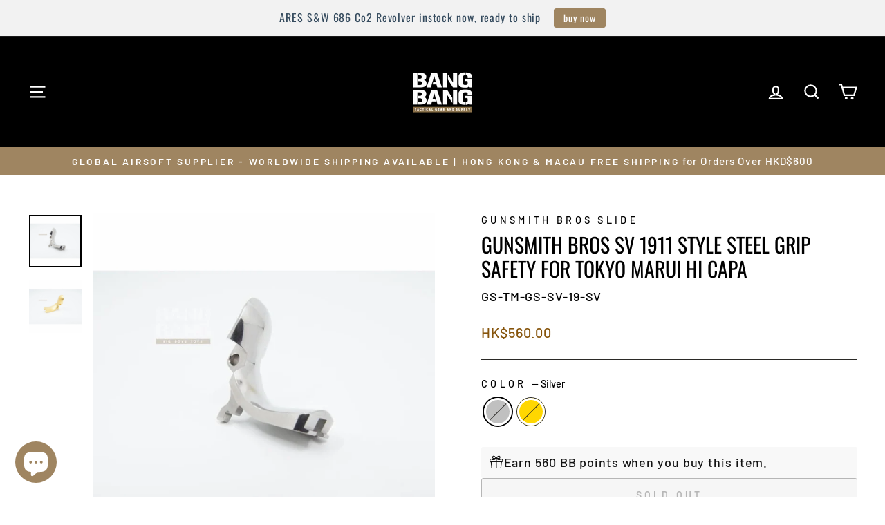

--- FILE ---
content_type: text/html; charset=utf-8
request_url: https://www.bangbang.com.hk/products/gunsmith-bros-sv-1911-style-steel-grip-safety-for-tokyo-marui-hi-capa
body_size: 70187
content:
<!doctype html>
<html class="no-js" lang="en" dir="ltr">
<head>
	<!-- Added by AVADA SEO Suite -->
	

	<!-- /Added by AVADA SEO Suite -->
  <meta charset="utf-8">
  <meta http-equiv="X-UA-Compatible" content="IE=edge,chrome=1">
  <meta name="viewport" content="width=device-width,initial-scale=1">
  <meta name="theme-color" content="#9f8561">
  
  
<link rel="canonical" href="https://www.bangbang.com.hk/products/gunsmith-bros-sv-1911-style-steel-grip-safety-for-tokyo-marui-hi-capa" /><link rel="preconnect" href="https://cdn.shopify.com" crossorigin>
  <link rel="preconnect" href="https://fonts.shopifycdn.com" crossorigin>
  <link rel="dns-prefetch" href="https://productreviews.shopifycdn.com">
  <link rel="dns-prefetch" href="https://ajax.googleapis.com">
  <link rel="dns-prefetch" href="https://maps.googleapis.com">
  <link rel="dns-prefetch" href="https://maps.gstatic.com"><link rel="shortcut icon" href="//www.bangbang.com.hk/cdn/shop/files/BangBang_logo_lightbox_eb105ccd-4aaa-48f1-8e7c-e14fa6506e61_32x32.jpg?v=1727751746" type="image/png" /><title>Bang Bang Airsoft - Gunsmith Bros SV 1911 Style Steel Grip
</title>
<meta name="description" content="Gunsmith Bros SV 1911 Style Steel Grip Safety for Tokyo Marui Hi Capa Gunsmith Bros SV 1911 Style Steel Grip Safety for Tokyo Marui Hi Capa Bang Bang Airsoft - Gunsmith Bros SV"><meta property="og:site_name" content="Bang Bang Airsoft">
  <meta property="og:url" content="https://www.bangbang.com.hk/products/gunsmith-bros-sv-1911-style-steel-grip-safety-for-tokyo-marui-hi-capa">
  <meta property="og:title" content="Gunsmith Bros SV 1911 Style Steel Grip Safety for Tokyo Marui Hi Capa">
  <meta property="og:type" content="product">
  <meta property="og:description" content="Gunsmith Bros SV 1911 Style Steel Grip Safety for Tokyo Marui Hi Capa Gunsmith Bros SV 1911 Style Steel Grip Safety for Tokyo Marui Hi Capa Bang Bang Airsoft - Gunsmith Bros SV"><meta property="og:image" content="http://www.bangbang.com.hk/cdn/shop/products/gunsmith-bros-sv-1911-style-steel-grip-safety-for-tokyo-marui-hi-capa-silver-pistol-parts-871.jpg?v=1674894237">
    <meta property="og:image:secure_url" content="https://www.bangbang.com.hk/cdn/shop/products/gunsmith-bros-sv-1911-style-steel-grip-safety-for-tokyo-marui-hi-capa-silver-pistol-parts-871.jpg?v=1674894237">
    <meta property="og:image:width" content="800">
    <meta property="og:image:height" content="800"><meta name="twitter:site" content="@">
  <meta name="twitter:card" content="summary_large_image">
  <meta name="twitter:title" content="Gunsmith Bros SV 1911 Style Steel Grip Safety for Tokyo Marui Hi Capa">
  <meta name="twitter:description" content="Gunsmith Bros SV 1911 Style Steel Grip Safety for Tokyo Marui Hi Capa Gunsmith Bros SV 1911 Style Steel Grip Safety for Tokyo Marui Hi Capa Bang Bang Airsoft - Gunsmith Bros SV">
<style data-shopify>@font-face {
  font-family: Oswald;
  font-weight: 400;
  font-style: normal;
  font-display: swap;
  src: url("//www.bangbang.com.hk/cdn/fonts/oswald/oswald_n4.7760ed7a63e536050f64bb0607ff70ce07a480bd.woff2") format("woff2"),
       url("//www.bangbang.com.hk/cdn/fonts/oswald/oswald_n4.ae5e497f60fc686568afe76e9ff1872693c533e9.woff") format("woff");
}

  @font-face {
  font-family: Barlow;
  font-weight: 500;
  font-style: normal;
  font-display: swap;
  src: url("//www.bangbang.com.hk/cdn/fonts/barlow/barlow_n5.a193a1990790eba0cc5cca569d23799830e90f07.woff2") format("woff2"),
       url("//www.bangbang.com.hk/cdn/fonts/barlow/barlow_n5.ae31c82169b1dc0715609b8cc6a610b917808358.woff") format("woff");
}


  @font-face {
  font-family: Barlow;
  font-weight: 600;
  font-style: normal;
  font-display: swap;
  src: url("//www.bangbang.com.hk/cdn/fonts/barlow/barlow_n6.329f582a81f63f125e63c20a5a80ae9477df68e1.woff2") format("woff2"),
       url("//www.bangbang.com.hk/cdn/fonts/barlow/barlow_n6.0163402e36247bcb8b02716880d0b39568412e9e.woff") format("woff");
}

  @font-face {
  font-family: Barlow;
  font-weight: 500;
  font-style: italic;
  font-display: swap;
  src: url("//www.bangbang.com.hk/cdn/fonts/barlow/barlow_i5.714d58286997b65cd479af615cfa9bb0a117a573.woff2") format("woff2"),
       url("//www.bangbang.com.hk/cdn/fonts/barlow/barlow_i5.0120f77e6447d3b5df4bbec8ad8c2d029d87fb21.woff") format("woff");
}

  @font-face {
  font-family: Barlow;
  font-weight: 600;
  font-style: italic;
  font-display: swap;
  src: url("//www.bangbang.com.hk/cdn/fonts/barlow/barlow_i6.5a22bd20fb27bad4d7674cc6e666fb9c77d813bb.woff2") format("woff2"),
       url("//www.bangbang.com.hk/cdn/fonts/barlow/barlow_i6.1c8787fcb59f3add01a87f21b38c7ef797e3b3a1.woff") format("woff");
}

</style><link href="//www.bangbang.com.hk/cdn/shop/t/79/assets/theme.css?v=106318962208246494181739937764" rel="stylesheet" type="text/css" media="all" />
<style data-shopify>:root {
    --typeHeaderPrimary: Oswald;
    --typeHeaderFallback: sans-serif;
    --typeHeaderSize: 35px;
    --typeHeaderWeight: 400;
    --typeHeaderLineHeight: 1.2;
    --typeHeaderSpacing: 0.0em;

    --typeBasePrimary:Barlow;
    --typeBaseFallback:sans-serif;
    --typeBaseSize: 18px;
    --typeBaseWeight: 500;
    --typeBaseSpacing: 0.05em;
    --typeBaseLineHeight: 1.4;
    --typeBaselineHeightMinus01: 1.3;

    --typeCollectionTitle: 23px;

    --iconWeight: 5px;
    --iconLinecaps: miter;

    
        --buttonRadius: 3px;
    

    --colorGridOverlayOpacity: 0.1;
    --colorAnnouncement: #9f8561;
    --colorAnnouncementText: #ffffff;

    --colorBody: #ffffff;
    --colorBodyAlpha05: rgba(255, 255, 255, 0.05);
    --colorBodyDim: #f2f2f2;
    --colorBodyLightDim: #fafafa;
    --colorBodyMediumDim: #f5f5f5;


    --colorBorder: #2b2a27;

    --colorBtnPrimary: #9f8561;
    --colorBtnPrimaryLight: #b29d81;
    --colorBtnPrimaryDim: #8f7857;
    --colorBtnPrimaryText: #ffffff;

    --colorCartDot: #b30000;

    --colorDrawers: #000000;
    --colorDrawersDim: #000000;
    --colorDrawerBorder: #2b2a27;
    --colorDrawerText: #ffffff;
    --colorDrawerTextDark: #d9d9d9;
    --colorDrawerButton: #9f8561;
    --colorDrawerButtonText: #ffffff;

    --colorFooter: #9f8561;
    --colorFooterText: #ffffff;
    --colorFooterTextAlpha01: #ffffff;

    --colorGridOverlay: #000000;
    --colorGridOverlayOpacity: 0.1;

    --colorHeaderTextAlpha01: rgba(255, 255, 255, 0.1);

    --colorHeroText: #ffffff;

    --colorSmallImageBg: #000000;
    --colorLargeImageBg: #111111;

    --colorImageOverlay: #000000;
    --colorImageOverlayOpacity: 0.15;
    --colorImageOverlayTextShadow: 0.3;

    --colorLink: #000000;

    --colorModalBg: rgba(103, 99, 93, 0.6);

    --colorNav: #000000;
    --colorNavText: #ffffff;

    --colorPrice: #86540b;

    --colorSaleTag: #990000;
    --colorSaleTagText: #ffffff;

    --colorTextBody: #000000;
    --colorTextBodyAlpha015: rgba(0, 0, 0, 0.15);
    --colorTextBodyAlpha005: rgba(0, 0, 0, 0.05);
    --colorTextBodyAlpha008: rgba(0, 0, 0, 0.08);
    --colorTextSavings: #b30000;

    --urlIcoSelect: url(//www.bangbang.com.hk/cdn/shop/t/79/assets/ico-select.svg);
    --urlIcoSelectFooter: url(//www.bangbang.com.hk/cdn/shop/t/79/assets/ico-select-footer.svg);
    --urlIcoSelectWhite: url(//www.bangbang.com.hk/cdn/shop/t/79/assets/ico-select-white.svg);

    --grid-gutter: 17px;
    --drawer-gutter: 20px;

    --sizeChartMargin: 25px 0;
    --sizeChartIconMargin: 5px;

    --newsletterReminderPadding: 40px;

    /*Shop Pay Installments*/
    --color-body-text: #000000;
    --color-body: #ffffff;
    --color-bg: #ffffff;
    }

    .placeholder-content {
    background-image: linear-gradient(100deg, #000000 40%, #000000 63%, #000000 79%);
    }</style><script>
    document.documentElement.className = document.documentElement.className.replace('no-js', 'js');

    window.theme = window.theme || {};
    theme.routes = {
      home: "/",
      cart: "/cart.js",
      cartPage: "/cart",
      cartAdd: "/cart/add.js",
      cartChange: "/cart/change.js",
      search: "/search",
      predictiveSearch: "/search/suggest"
    };
    theme.strings = {
      soldOut: "Sold Out",
      unavailable: "Unavailable",
      inStockLabel: "In stock, ready to ship",
      oneStockLabel: "Low stock - [count] item left",
      otherStockLabel: "Low stock - [count] items left",
      willNotShipUntil: "Ready to ship [date]",
      willBeInStockAfter: "Back in stock [date]",
      waitingForStock: "Backordered, shipping soon",
      savePrice: "Save [saved_amount]",
      cartEmpty: "Your cart is currently empty.",
      cartTermsConfirmation: "You must agree with the terms and conditions of sales to check out",
      searchCollections: "Collections",
      searchPages: "Pages",
      searchArticles: "Articles",
      productFrom: "from ",
      maxQuantity: "You can only have [quantity] of [title] in your cart."
    };
    theme.settings = {
      cartType: "drawer",
      isCustomerTemplate: false,
      moneyFormat: "\u003cspan class=money\u003eHK${{amount}}\u003c\/span\u003e",
      saveType: "dollar",
      productImageSize: "square",
      productImageCover: false,
      predictiveSearch: true,
      predictiveSearchType: null,
      predictiveSearchVendor: false,
      predictiveSearchPrice: false,
      quickView: false,
      themeName: 'Impulse',
      themeVersion: "7.6.1"
    };
  </script>

  <script>window.performance && window.performance.mark && window.performance.mark('shopify.content_for_header.start');</script><meta id="shopify-digital-wallet" name="shopify-digital-wallet" content="/8295022628/digital_wallets/dialog">
<meta name="shopify-checkout-api-token" content="5c547568a5bcf97374a053659a0652b8">
<meta id="in-context-paypal-metadata" data-shop-id="8295022628" data-venmo-supported="false" data-environment="production" data-locale="en_US" data-paypal-v4="true" data-currency="HKD">
<link rel="alternate" hreflang="x-default" href="https://www.bangbang.com.hk/products/gunsmith-bros-sv-1911-style-steel-grip-safety-for-tokyo-marui-hi-capa">
<link rel="alternate" hreflang="en" href="https://www.bangbang.com.hk/products/gunsmith-bros-sv-1911-style-steel-grip-safety-for-tokyo-marui-hi-capa">
<link rel="alternate" hreflang="zh-Hant" href="https://www.bangbang.com.hk/zh/products/gunsmith-bros-sv-1911-style-steel-grip-safety-for-tokyo-marui-hi-capa">
<link rel="alternate" hreflang="ja" href="https://www.bangbang.com.hk/ja/products/gunsmith-bros-sv-1911-style-steel-grip-safety-for-tokyo-marui-hi-capa">
<link rel="alternate" hreflang="ko" href="https://www.bangbang.com.hk/ko/products/gunsmith-bros-sv-1911-style-steel-grip-safety-for-tokyo-marui-hi-capa">
<link rel="alternate" hreflang="zh-Hant-AE" href="https://www.bangbang.com.hk/zh/products/gunsmith-bros-sv-1911-style-steel-grip-safety-for-tokyo-marui-hi-capa">
<link rel="alternate" hreflang="zh-Hant-AR" href="https://www.bangbang.com.hk/zh/products/gunsmith-bros-sv-1911-style-steel-grip-safety-for-tokyo-marui-hi-capa">
<link rel="alternate" hreflang="zh-Hant-AT" href="https://www.bangbang.com.hk/zh/products/gunsmith-bros-sv-1911-style-steel-grip-safety-for-tokyo-marui-hi-capa">
<link rel="alternate" hreflang="zh-Hant-AU" href="https://www.bangbang.com.hk/zh/products/gunsmith-bros-sv-1911-style-steel-grip-safety-for-tokyo-marui-hi-capa">
<link rel="alternate" hreflang="zh-Hant-BE" href="https://www.bangbang.com.hk/zh/products/gunsmith-bros-sv-1911-style-steel-grip-safety-for-tokyo-marui-hi-capa">
<link rel="alternate" hreflang="zh-Hant-BG" href="https://www.bangbang.com.hk/zh/products/gunsmith-bros-sv-1911-style-steel-grip-safety-for-tokyo-marui-hi-capa">
<link rel="alternate" hreflang="zh-Hant-BY" href="https://www.bangbang.com.hk/zh/products/gunsmith-bros-sv-1911-style-steel-grip-safety-for-tokyo-marui-hi-capa">
<link rel="alternate" hreflang="zh-Hant-CA" href="https://www.bangbang.com.hk/zh/products/gunsmith-bros-sv-1911-style-steel-grip-safety-for-tokyo-marui-hi-capa">
<link rel="alternate" hreflang="zh-Hant-CH" href="https://www.bangbang.com.hk/zh/products/gunsmith-bros-sv-1911-style-steel-grip-safety-for-tokyo-marui-hi-capa">
<link rel="alternate" hreflang="zh-Hant-CL" href="https://www.bangbang.com.hk/zh/products/gunsmith-bros-sv-1911-style-steel-grip-safety-for-tokyo-marui-hi-capa">
<link rel="alternate" hreflang="zh-Hant-CY" href="https://www.bangbang.com.hk/zh/products/gunsmith-bros-sv-1911-style-steel-grip-safety-for-tokyo-marui-hi-capa">
<link rel="alternate" hreflang="zh-Hant-CZ" href="https://www.bangbang.com.hk/zh/products/gunsmith-bros-sv-1911-style-steel-grip-safety-for-tokyo-marui-hi-capa">
<link rel="alternate" hreflang="zh-Hant-DE" href="https://www.bangbang.com.hk/zh/products/gunsmith-bros-sv-1911-style-steel-grip-safety-for-tokyo-marui-hi-capa">
<link rel="alternate" hreflang="zh-Hant-DK" href="https://www.bangbang.com.hk/zh/products/gunsmith-bros-sv-1911-style-steel-grip-safety-for-tokyo-marui-hi-capa">
<link rel="alternate" hreflang="zh-Hant-EE" href="https://www.bangbang.com.hk/zh/products/gunsmith-bros-sv-1911-style-steel-grip-safety-for-tokyo-marui-hi-capa">
<link rel="alternate" hreflang="zh-Hant-ES" href="https://www.bangbang.com.hk/zh/products/gunsmith-bros-sv-1911-style-steel-grip-safety-for-tokyo-marui-hi-capa">
<link rel="alternate" hreflang="zh-Hant-FI" href="https://www.bangbang.com.hk/zh/products/gunsmith-bros-sv-1911-style-steel-grip-safety-for-tokyo-marui-hi-capa">
<link rel="alternate" hreflang="zh-Hant-FR" href="https://www.bangbang.com.hk/zh/products/gunsmith-bros-sv-1911-style-steel-grip-safety-for-tokyo-marui-hi-capa">
<link rel="alternate" hreflang="zh-Hant-GB" href="https://www.bangbang.com.hk/zh/products/gunsmith-bros-sv-1911-style-steel-grip-safety-for-tokyo-marui-hi-capa">
<link rel="alternate" hreflang="zh-Hant-GR" href="https://www.bangbang.com.hk/zh/products/gunsmith-bros-sv-1911-style-steel-grip-safety-for-tokyo-marui-hi-capa">
<link rel="alternate" hreflang="zh-Hant-HK" href="https://www.bangbang.com.hk/zh/products/gunsmith-bros-sv-1911-style-steel-grip-safety-for-tokyo-marui-hi-capa">
<link rel="alternate" hreflang="zh-Hant-HR" href="https://www.bangbang.com.hk/zh/products/gunsmith-bros-sv-1911-style-steel-grip-safety-for-tokyo-marui-hi-capa">
<link rel="alternate" hreflang="zh-Hant-HU" href="https://www.bangbang.com.hk/zh/products/gunsmith-bros-sv-1911-style-steel-grip-safety-for-tokyo-marui-hi-capa">
<link rel="alternate" hreflang="zh-Hant-ID" href="https://www.bangbang.com.hk/zh/products/gunsmith-bros-sv-1911-style-steel-grip-safety-for-tokyo-marui-hi-capa">
<link rel="alternate" hreflang="zh-Hant-IE" href="https://www.bangbang.com.hk/zh/products/gunsmith-bros-sv-1911-style-steel-grip-safety-for-tokyo-marui-hi-capa">
<link rel="alternate" hreflang="zh-Hant-IL" href="https://www.bangbang.com.hk/zh/products/gunsmith-bros-sv-1911-style-steel-grip-safety-for-tokyo-marui-hi-capa">
<link rel="alternate" hreflang="zh-Hant-IS" href="https://www.bangbang.com.hk/zh/products/gunsmith-bros-sv-1911-style-steel-grip-safety-for-tokyo-marui-hi-capa">
<link rel="alternate" hreflang="zh-Hant-IT" href="https://www.bangbang.com.hk/zh/products/gunsmith-bros-sv-1911-style-steel-grip-safety-for-tokyo-marui-hi-capa">
<link rel="alternate" hreflang="zh-Hant-JP" href="https://www.bangbang.com.hk/zh/products/gunsmith-bros-sv-1911-style-steel-grip-safety-for-tokyo-marui-hi-capa">
<link rel="alternate" hreflang="zh-Hant-KR" href="https://www.bangbang.com.hk/zh/products/gunsmith-bros-sv-1911-style-steel-grip-safety-for-tokyo-marui-hi-capa">
<link rel="alternate" hreflang="zh-Hant-LT" href="https://www.bangbang.com.hk/zh/products/gunsmith-bros-sv-1911-style-steel-grip-safety-for-tokyo-marui-hi-capa">
<link rel="alternate" hreflang="zh-Hant-LV" href="https://www.bangbang.com.hk/zh/products/gunsmith-bros-sv-1911-style-steel-grip-safety-for-tokyo-marui-hi-capa">
<link rel="alternate" hreflang="zh-Hant-MN" href="https://www.bangbang.com.hk/zh/products/gunsmith-bros-sv-1911-style-steel-grip-safety-for-tokyo-marui-hi-capa">
<link rel="alternate" hreflang="zh-Hant-MO" href="https://www.bangbang.com.hk/zh/products/gunsmith-bros-sv-1911-style-steel-grip-safety-for-tokyo-marui-hi-capa">
<link rel="alternate" hreflang="zh-Hant-MY" href="https://www.bangbang.com.hk/zh/products/gunsmith-bros-sv-1911-style-steel-grip-safety-for-tokyo-marui-hi-capa">
<link rel="alternate" hreflang="zh-Hant-NL" href="https://www.bangbang.com.hk/zh/products/gunsmith-bros-sv-1911-style-steel-grip-safety-for-tokyo-marui-hi-capa">
<link rel="alternate" hreflang="zh-Hant-NO" href="https://www.bangbang.com.hk/zh/products/gunsmith-bros-sv-1911-style-steel-grip-safety-for-tokyo-marui-hi-capa">
<link rel="alternate" hreflang="zh-Hant-NZ" href="https://www.bangbang.com.hk/zh/products/gunsmith-bros-sv-1911-style-steel-grip-safety-for-tokyo-marui-hi-capa">
<link rel="alternate" hreflang="zh-Hant-PH" href="https://www.bangbang.com.hk/zh/products/gunsmith-bros-sv-1911-style-steel-grip-safety-for-tokyo-marui-hi-capa">
<link rel="alternate" hreflang="zh-Hant-PL" href="https://www.bangbang.com.hk/zh/products/gunsmith-bros-sv-1911-style-steel-grip-safety-for-tokyo-marui-hi-capa">
<link rel="alternate" hreflang="zh-Hant-PT" href="https://www.bangbang.com.hk/zh/products/gunsmith-bros-sv-1911-style-steel-grip-safety-for-tokyo-marui-hi-capa">
<link rel="alternate" hreflang="zh-Hant-QA" href="https://www.bangbang.com.hk/zh/products/gunsmith-bros-sv-1911-style-steel-grip-safety-for-tokyo-marui-hi-capa">
<link rel="alternate" hreflang="zh-Hant-RE" href="https://www.bangbang.com.hk/zh/products/gunsmith-bros-sv-1911-style-steel-grip-safety-for-tokyo-marui-hi-capa">
<link rel="alternate" hreflang="zh-Hant-RO" href="https://www.bangbang.com.hk/zh/products/gunsmith-bros-sv-1911-style-steel-grip-safety-for-tokyo-marui-hi-capa">
<link rel="alternate" hreflang="zh-Hant-RS" href="https://www.bangbang.com.hk/zh/products/gunsmith-bros-sv-1911-style-steel-grip-safety-for-tokyo-marui-hi-capa">
<link rel="alternate" hreflang="zh-Hant-RU" href="https://www.bangbang.com.hk/zh/products/gunsmith-bros-sv-1911-style-steel-grip-safety-for-tokyo-marui-hi-capa">
<link rel="alternate" hreflang="zh-Hant-SE" href="https://www.bangbang.com.hk/zh/products/gunsmith-bros-sv-1911-style-steel-grip-safety-for-tokyo-marui-hi-capa">
<link rel="alternate" hreflang="zh-Hant-SG" href="https://www.bangbang.com.hk/zh/products/gunsmith-bros-sv-1911-style-steel-grip-safety-for-tokyo-marui-hi-capa">
<link rel="alternate" hreflang="zh-Hant-TH" href="https://www.bangbang.com.hk/zh/products/gunsmith-bros-sv-1911-style-steel-grip-safety-for-tokyo-marui-hi-capa">
<link rel="alternate" hreflang="zh-Hant-TW" href="https://www.bangbang.com.hk/zh/products/gunsmith-bros-sv-1911-style-steel-grip-safety-for-tokyo-marui-hi-capa">
<link rel="alternate" hreflang="zh-Hant-US" href="https://www.bangbang.com.hk/zh/products/gunsmith-bros-sv-1911-style-steel-grip-safety-for-tokyo-marui-hi-capa">
<link rel="alternate" hreflang="zh-Hant-VN" href="https://www.bangbang.com.hk/zh/products/gunsmith-bros-sv-1911-style-steel-grip-safety-for-tokyo-marui-hi-capa">
<link rel="alternate" hreflang="zh-Hant-ZA" href="https://www.bangbang.com.hk/zh/products/gunsmith-bros-sv-1911-style-steel-grip-safety-for-tokyo-marui-hi-capa">
<link rel="alternate" type="application/json+oembed" href="https://www.bangbang.com.hk/products/gunsmith-bros-sv-1911-style-steel-grip-safety-for-tokyo-marui-hi-capa.oembed">
<script async="async" src="/checkouts/internal/preloads.js?locale=en-HK"></script>
<script id="shopify-features" type="application/json">{"accessToken":"5c547568a5bcf97374a053659a0652b8","betas":["rich-media-storefront-analytics"],"domain":"www.bangbang.com.hk","predictiveSearch":true,"shopId":8295022628,"locale":"en"}</script>
<script>var Shopify = Shopify || {};
Shopify.shop = "bangbanghk.myshopify.com";
Shopify.locale = "en";
Shopify.currency = {"active":"HKD","rate":"1.0"};
Shopify.country = "HK";
Shopify.theme = {"name":"6\/2\/2025 Impulse","id":148715438333,"schema_name":"Impulse","schema_version":"7.6.1","theme_store_id":857,"role":"main"};
Shopify.theme.handle = "null";
Shopify.theme.style = {"id":null,"handle":null};
Shopify.cdnHost = "www.bangbang.com.hk/cdn";
Shopify.routes = Shopify.routes || {};
Shopify.routes.root = "/";</script>
<script type="module">!function(o){(o.Shopify=o.Shopify||{}).modules=!0}(window);</script>
<script>!function(o){function n(){var o=[];function n(){o.push(Array.prototype.slice.apply(arguments))}return n.q=o,n}var t=o.Shopify=o.Shopify||{};t.loadFeatures=n(),t.autoloadFeatures=n()}(window);</script>
<script id="shop-js-analytics" type="application/json">{"pageType":"product"}</script>
<script defer="defer" async type="module" src="//www.bangbang.com.hk/cdn/shopifycloud/shop-js/modules/v2/client.init-shop-cart-sync_BT-GjEfc.en.esm.js"></script>
<script defer="defer" async type="module" src="//www.bangbang.com.hk/cdn/shopifycloud/shop-js/modules/v2/chunk.common_D58fp_Oc.esm.js"></script>
<script defer="defer" async type="module" src="//www.bangbang.com.hk/cdn/shopifycloud/shop-js/modules/v2/chunk.modal_xMitdFEc.esm.js"></script>
<script type="module">
  await import("//www.bangbang.com.hk/cdn/shopifycloud/shop-js/modules/v2/client.init-shop-cart-sync_BT-GjEfc.en.esm.js");
await import("//www.bangbang.com.hk/cdn/shopifycloud/shop-js/modules/v2/chunk.common_D58fp_Oc.esm.js");
await import("//www.bangbang.com.hk/cdn/shopifycloud/shop-js/modules/v2/chunk.modal_xMitdFEc.esm.js");

  window.Shopify.SignInWithShop?.initShopCartSync?.({"fedCMEnabled":true,"windoidEnabled":true});

</script>
<script>(function() {
  var isLoaded = false;
  function asyncLoad() {
    if (isLoaded) return;
    isLoaded = true;
    var urls = ["https:\/\/loox.io\/widget\/E1WvMGBfF3\/loox.1655263990730.js?shop=bangbanghk.myshopify.com","https:\/\/cdn.nfcube.com\/instafeed-d2d32f31b04584b1e6fed1b00fe84ee3.js?shop=bangbanghk.myshopify.com","https:\/\/cdn.hextom.com\/js\/quickannouncementbar.js?shop=bangbanghk.myshopify.com","\/\/cdn.shopify.com\/proxy\/08f0ccc2eacb5162235f19e6094fc5071db80a90d8381cc86db947a8ebbeea8d\/cdn.bogos.io\/script_tag\/secomapp.scripttag.js?shop=bangbanghk.myshopify.com\u0026sp-cache-control=cHVibGljLCBtYXgtYWdlPTkwMA"];
    for (var i = 0; i < urls.length; i++) {
      var s = document.createElement('script');
      s.type = 'text/javascript';
      s.async = true;
      s.src = urls[i];
      var x = document.getElementsByTagName('script')[0];
      x.parentNode.insertBefore(s, x);
    }
  };
  if(window.attachEvent) {
    window.attachEvent('onload', asyncLoad);
  } else {
    window.addEventListener('load', asyncLoad, false);
  }
})();</script>
<script id="__st">var __st={"a":8295022628,"offset":28800,"reqid":"5cf3761a-4644-44fc-b0a5-34a6938d5522-1769440263","pageurl":"www.bangbang.com.hk\/products\/gunsmith-bros-sv-1911-style-steel-grip-safety-for-tokyo-marui-hi-capa","u":"d481c05f9dd4","p":"product","rtyp":"product","rid":7482292699389};</script>
<script>window.ShopifyPaypalV4VisibilityTracking = true;</script>
<script id="captcha-bootstrap">!function(){'use strict';const t='contact',e='account',n='new_comment',o=[[t,t],['blogs',n],['comments',n],[t,'customer']],c=[[e,'customer_login'],[e,'guest_login'],[e,'recover_customer_password'],[e,'create_customer']],r=t=>t.map((([t,e])=>`form[action*='/${t}']:not([data-nocaptcha='true']) input[name='form_type'][value='${e}']`)).join(','),a=t=>()=>t?[...document.querySelectorAll(t)].map((t=>t.form)):[];function s(){const t=[...o],e=r(t);return a(e)}const i='password',u='form_key',d=['recaptcha-v3-token','g-recaptcha-response','h-captcha-response',i],f=()=>{try{return window.sessionStorage}catch{return}},m='__shopify_v',_=t=>t.elements[u];function p(t,e,n=!1){try{const o=window.sessionStorage,c=JSON.parse(o.getItem(e)),{data:r}=function(t){const{data:e,action:n}=t;return t[m]||n?{data:e,action:n}:{data:t,action:n}}(c);for(const[e,n]of Object.entries(r))t.elements[e]&&(t.elements[e].value=n);n&&o.removeItem(e)}catch(o){console.error('form repopulation failed',{error:o})}}const l='form_type',E='cptcha';function T(t){t.dataset[E]=!0}const w=window,h=w.document,L='Shopify',v='ce_forms',y='captcha';let A=!1;((t,e)=>{const n=(g='f06e6c50-85a8-45c8-87d0-21a2b65856fe',I='https://cdn.shopify.com/shopifycloud/storefront-forms-hcaptcha/ce_storefront_forms_captcha_hcaptcha.v1.5.2.iife.js',D={infoText:'Protected by hCaptcha',privacyText:'Privacy',termsText:'Terms'},(t,e,n)=>{const o=w[L][v],c=o.bindForm;if(c)return c(t,g,e,D).then(n);var r;o.q.push([[t,g,e,D],n]),r=I,A||(h.body.append(Object.assign(h.createElement('script'),{id:'captcha-provider',async:!0,src:r})),A=!0)});var g,I,D;w[L]=w[L]||{},w[L][v]=w[L][v]||{},w[L][v].q=[],w[L][y]=w[L][y]||{},w[L][y].protect=function(t,e){n(t,void 0,e),T(t)},Object.freeze(w[L][y]),function(t,e,n,w,h,L){const[v,y,A,g]=function(t,e,n){const i=e?o:[],u=t?c:[],d=[...i,...u],f=r(d),m=r(i),_=r(d.filter((([t,e])=>n.includes(e))));return[a(f),a(m),a(_),s()]}(w,h,L),I=t=>{const e=t.target;return e instanceof HTMLFormElement?e:e&&e.form},D=t=>v().includes(t);t.addEventListener('submit',(t=>{const e=I(t);if(!e)return;const n=D(e)&&!e.dataset.hcaptchaBound&&!e.dataset.recaptchaBound,o=_(e),c=g().includes(e)&&(!o||!o.value);(n||c)&&t.preventDefault(),c&&!n&&(function(t){try{if(!f())return;!function(t){const e=f();if(!e)return;const n=_(t);if(!n)return;const o=n.value;o&&e.removeItem(o)}(t);const e=Array.from(Array(32),(()=>Math.random().toString(36)[2])).join('');!function(t,e){_(t)||t.append(Object.assign(document.createElement('input'),{type:'hidden',name:u})),t.elements[u].value=e}(t,e),function(t,e){const n=f();if(!n)return;const o=[...t.querySelectorAll(`input[type='${i}']`)].map((({name:t})=>t)),c=[...d,...o],r={};for(const[a,s]of new FormData(t).entries())c.includes(a)||(r[a]=s);n.setItem(e,JSON.stringify({[m]:1,action:t.action,data:r}))}(t,e)}catch(e){console.error('failed to persist form',e)}}(e),e.submit())}));const S=(t,e)=>{t&&!t.dataset[E]&&(n(t,e.some((e=>e===t))),T(t))};for(const o of['focusin','change'])t.addEventListener(o,(t=>{const e=I(t);D(e)&&S(e,y())}));const B=e.get('form_key'),M=e.get(l),P=B&&M;t.addEventListener('DOMContentLoaded',(()=>{const t=y();if(P)for(const e of t)e.elements[l].value===M&&p(e,B);[...new Set([...A(),...v().filter((t=>'true'===t.dataset.shopifyCaptcha))])].forEach((e=>S(e,t)))}))}(h,new URLSearchParams(w.location.search),n,t,e,['guest_login'])})(!0,!0)}();</script>
<script integrity="sha256-4kQ18oKyAcykRKYeNunJcIwy7WH5gtpwJnB7kiuLZ1E=" data-source-attribution="shopify.loadfeatures" defer="defer" src="//www.bangbang.com.hk/cdn/shopifycloud/storefront/assets/storefront/load_feature-a0a9edcb.js" crossorigin="anonymous"></script>
<script data-source-attribution="shopify.dynamic_checkout.dynamic.init">var Shopify=Shopify||{};Shopify.PaymentButton=Shopify.PaymentButton||{isStorefrontPortableWallets:!0,init:function(){window.Shopify.PaymentButton.init=function(){};var t=document.createElement("script");t.src="https://www.bangbang.com.hk/cdn/shopifycloud/portable-wallets/latest/portable-wallets.en.js",t.type="module",document.head.appendChild(t)}};
</script>
<script data-source-attribution="shopify.dynamic_checkout.buyer_consent">
  function portableWalletsHideBuyerConsent(e){var t=document.getElementById("shopify-buyer-consent"),n=document.getElementById("shopify-subscription-policy-button");t&&n&&(t.classList.add("hidden"),t.setAttribute("aria-hidden","true"),n.removeEventListener("click",e))}function portableWalletsShowBuyerConsent(e){var t=document.getElementById("shopify-buyer-consent"),n=document.getElementById("shopify-subscription-policy-button");t&&n&&(t.classList.remove("hidden"),t.removeAttribute("aria-hidden"),n.addEventListener("click",e))}window.Shopify?.PaymentButton&&(window.Shopify.PaymentButton.hideBuyerConsent=portableWalletsHideBuyerConsent,window.Shopify.PaymentButton.showBuyerConsent=portableWalletsShowBuyerConsent);
</script>
<script>
  function portableWalletsCleanup(e){e&&e.src&&console.error("Failed to load portable wallets script "+e.src);var t=document.querySelectorAll("shopify-accelerated-checkout .shopify-payment-button__skeleton, shopify-accelerated-checkout-cart .wallet-cart-button__skeleton"),e=document.getElementById("shopify-buyer-consent");for(let e=0;e<t.length;e++)t[e].remove();e&&e.remove()}function portableWalletsNotLoadedAsModule(e){e instanceof ErrorEvent&&"string"==typeof e.message&&e.message.includes("import.meta")&&"string"==typeof e.filename&&e.filename.includes("portable-wallets")&&(window.removeEventListener("error",portableWalletsNotLoadedAsModule),window.Shopify.PaymentButton.failedToLoad=e,"loading"===document.readyState?document.addEventListener("DOMContentLoaded",window.Shopify.PaymentButton.init):window.Shopify.PaymentButton.init())}window.addEventListener("error",portableWalletsNotLoadedAsModule);
</script>

<script type="module" src="https://www.bangbang.com.hk/cdn/shopifycloud/portable-wallets/latest/portable-wallets.en.js" onError="portableWalletsCleanup(this)" crossorigin="anonymous"></script>
<script nomodule>
  document.addEventListener("DOMContentLoaded", portableWalletsCleanup);
</script>

<link id="shopify-accelerated-checkout-styles" rel="stylesheet" media="screen" href="https://www.bangbang.com.hk/cdn/shopifycloud/portable-wallets/latest/accelerated-checkout-backwards-compat.css" crossorigin="anonymous">
<style id="shopify-accelerated-checkout-cart">
        #shopify-buyer-consent {
  margin-top: 1em;
  display: inline-block;
  width: 100%;
}

#shopify-buyer-consent.hidden {
  display: none;
}

#shopify-subscription-policy-button {
  background: none;
  border: none;
  padding: 0;
  text-decoration: underline;
  font-size: inherit;
  cursor: pointer;
}

#shopify-subscription-policy-button::before {
  box-shadow: none;
}

      </style>

<script>window.performance && window.performance.mark && window.performance.mark('shopify.content_for_header.end');</script>

  <script src="//www.bangbang.com.hk/cdn/shop/t/79/assets/vendor-scripts-v11.js" defer="defer"></script><script src="//www.bangbang.com.hk/cdn/shop/t/79/assets/theme.js?v=104180769944361832221738823900" defer="defer"></script>
<script src="https://cdn.shopify.com/extensions/019bfa34-cc2c-7b75-a416-7fdb53ece79b/smile-io-276/assets/smile-landing-page-redeeming-rule-highlight.js" type="text/javascript" defer="defer"></script>
<script src="https://cdn.shopify.com/extensions/019bfa34-cc2c-7b75-a416-7fdb53ece79b/smile-io-276/assets/smile-landing-page-earning-rule-highlight.js" type="text/javascript" defer="defer"></script>
<script src="https://cdn.shopify.com/extensions/e8878072-2f6b-4e89-8082-94b04320908d/inbox-1254/assets/inbox-chat-loader.js" type="text/javascript" defer="defer"></script>
<script src="https://cdn.shopify.com/extensions/019bc2d0-0f91-74d4-a43b-076b6407206d/quick-announcement-bar-prod-97/assets/quickannouncementbar.js" type="text/javascript" defer="defer"></script>
<script src="https://cdn.shopify.com/extensions/019bf98d-1df9-76ea-864f-fac23a36f4cb/pdf-invoice-customizer-1-118/assets/create_draft_order.js" type="text/javascript" defer="defer"></script>
<link href="https://cdn.shopify.com/extensions/019bf98d-1df9-76ea-864f-fac23a36f4cb/pdf-invoice-customizer-1-118/assets/create_draft_order.css" rel="stylesheet" type="text/css" media="all">
<script src="https://cdn.shopify.com/extensions/019bfa34-cc2c-7b75-a416-7fdb53ece79b/smile-io-276/assets/smile-landing-page-how-it-works.js" type="text/javascript" defer="defer"></script>
<script src="https://cdn.shopify.com/extensions/019bfa34-cc2c-7b75-a416-7fdb53ece79b/smile-io-276/assets/smile-loader.js" type="text/javascript" defer="defer"></script>
<script src="https://cdn.shopify.com/extensions/019bf0fa-e1e0-77cc-8ac3-8a59761efa56/tms-prod-149/assets/tms-translator.min.js" type="text/javascript" defer="defer"></script>
<script src="https://cdn.shopify.com/extensions/019bf98d-1df9-76ea-864f-fac23a36f4cb/pdf-invoice-customizer-1-118/assets/invoice_download_embed.js" type="text/javascript" defer="defer"></script>
<link href="https://cdn.shopify.com/extensions/019bf98d-1df9-76ea-864f-fac23a36f4cb/pdf-invoice-customizer-1-118/assets/style.css" rel="stylesheet" type="text/css" media="all">
<script src="https://cdn.shopify.com/extensions/019bfa34-cc2c-7b75-a416-7fdb53ece79b/smile-io-276/assets/smile-landing-page-header.js" type="text/javascript" defer="defer"></script>
<script src="https://cdn.shopify.com/extensions/019bfa34-cc2c-7b75-a416-7fdb53ece79b/smile-io-276/assets/smile-points-on-product-page.js" type="text/javascript" defer="defer"></script>
<link href="https://cdn.shopify.com/extensions/019bfa34-cc2c-7b75-a416-7fdb53ece79b/smile-io-276/assets/smile-points-on-product-page.css" rel="stylesheet" type="text/css" media="all">
<link href="https://monorail-edge.shopifysvc.com" rel="dns-prefetch">
<script>(function(){if ("sendBeacon" in navigator && "performance" in window) {try {var session_token_from_headers = performance.getEntriesByType('navigation')[0].serverTiming.find(x => x.name == '_s').description;} catch {var session_token_from_headers = undefined;}var session_cookie_matches = document.cookie.match(/_shopify_s=([^;]*)/);var session_token_from_cookie = session_cookie_matches && session_cookie_matches.length === 2 ? session_cookie_matches[1] : "";var session_token = session_token_from_headers || session_token_from_cookie || "";function handle_abandonment_event(e) {var entries = performance.getEntries().filter(function(entry) {return /monorail-edge.shopifysvc.com/.test(entry.name);});if (!window.abandonment_tracked && entries.length === 0) {window.abandonment_tracked = true;var currentMs = Date.now();var navigation_start = performance.timing.navigationStart;var payload = {shop_id: 8295022628,url: window.location.href,navigation_start,duration: currentMs - navigation_start,session_token,page_type: "product"};window.navigator.sendBeacon("https://monorail-edge.shopifysvc.com/v1/produce", JSON.stringify({schema_id: "online_store_buyer_site_abandonment/1.1",payload: payload,metadata: {event_created_at_ms: currentMs,event_sent_at_ms: currentMs}}));}}window.addEventListener('pagehide', handle_abandonment_event);}}());</script>
<script id="web-pixels-manager-setup">(function e(e,d,r,n,o){if(void 0===o&&(o={}),!Boolean(null===(a=null===(i=window.Shopify)||void 0===i?void 0:i.analytics)||void 0===a?void 0:a.replayQueue)){var i,a;window.Shopify=window.Shopify||{};var t=window.Shopify;t.analytics=t.analytics||{};var s=t.analytics;s.replayQueue=[],s.publish=function(e,d,r){return s.replayQueue.push([e,d,r]),!0};try{self.performance.mark("wpm:start")}catch(e){}var l=function(){var e={modern:/Edge?\/(1{2}[4-9]|1[2-9]\d|[2-9]\d{2}|\d{4,})\.\d+(\.\d+|)|Firefox\/(1{2}[4-9]|1[2-9]\d|[2-9]\d{2}|\d{4,})\.\d+(\.\d+|)|Chrom(ium|e)\/(9{2}|\d{3,})\.\d+(\.\d+|)|(Maci|X1{2}).+ Version\/(15\.\d+|(1[6-9]|[2-9]\d|\d{3,})\.\d+)([,.]\d+|)( \(\w+\)|)( Mobile\/\w+|) Safari\/|Chrome.+OPR\/(9{2}|\d{3,})\.\d+\.\d+|(CPU[ +]OS|iPhone[ +]OS|CPU[ +]iPhone|CPU IPhone OS|CPU iPad OS)[ +]+(15[._]\d+|(1[6-9]|[2-9]\d|\d{3,})[._]\d+)([._]\d+|)|Android:?[ /-](13[3-9]|1[4-9]\d|[2-9]\d{2}|\d{4,})(\.\d+|)(\.\d+|)|Android.+Firefox\/(13[5-9]|1[4-9]\d|[2-9]\d{2}|\d{4,})\.\d+(\.\d+|)|Android.+Chrom(ium|e)\/(13[3-9]|1[4-9]\d|[2-9]\d{2}|\d{4,})\.\d+(\.\d+|)|SamsungBrowser\/([2-9]\d|\d{3,})\.\d+/,legacy:/Edge?\/(1[6-9]|[2-9]\d|\d{3,})\.\d+(\.\d+|)|Firefox\/(5[4-9]|[6-9]\d|\d{3,})\.\d+(\.\d+|)|Chrom(ium|e)\/(5[1-9]|[6-9]\d|\d{3,})\.\d+(\.\d+|)([\d.]+$|.*Safari\/(?![\d.]+ Edge\/[\d.]+$))|(Maci|X1{2}).+ Version\/(10\.\d+|(1[1-9]|[2-9]\d|\d{3,})\.\d+)([,.]\d+|)( \(\w+\)|)( Mobile\/\w+|) Safari\/|Chrome.+OPR\/(3[89]|[4-9]\d|\d{3,})\.\d+\.\d+|(CPU[ +]OS|iPhone[ +]OS|CPU[ +]iPhone|CPU IPhone OS|CPU iPad OS)[ +]+(10[._]\d+|(1[1-9]|[2-9]\d|\d{3,})[._]\d+)([._]\d+|)|Android:?[ /-](13[3-9]|1[4-9]\d|[2-9]\d{2}|\d{4,})(\.\d+|)(\.\d+|)|Mobile Safari.+OPR\/([89]\d|\d{3,})\.\d+\.\d+|Android.+Firefox\/(13[5-9]|1[4-9]\d|[2-9]\d{2}|\d{4,})\.\d+(\.\d+|)|Android.+Chrom(ium|e)\/(13[3-9]|1[4-9]\d|[2-9]\d{2}|\d{4,})\.\d+(\.\d+|)|Android.+(UC? ?Browser|UCWEB|U3)[ /]?(15\.([5-9]|\d{2,})|(1[6-9]|[2-9]\d|\d{3,})\.\d+)\.\d+|SamsungBrowser\/(5\.\d+|([6-9]|\d{2,})\.\d+)|Android.+MQ{2}Browser\/(14(\.(9|\d{2,})|)|(1[5-9]|[2-9]\d|\d{3,})(\.\d+|))(\.\d+|)|K[Aa][Ii]OS\/(3\.\d+|([4-9]|\d{2,})\.\d+)(\.\d+|)/},d=e.modern,r=e.legacy,n=navigator.userAgent;return n.match(d)?"modern":n.match(r)?"legacy":"unknown"}(),u="modern"===l?"modern":"legacy",c=(null!=n?n:{modern:"",legacy:""})[u],f=function(e){return[e.baseUrl,"/wpm","/b",e.hashVersion,"modern"===e.buildTarget?"m":"l",".js"].join("")}({baseUrl:d,hashVersion:r,buildTarget:u}),m=function(e){var d=e.version,r=e.bundleTarget,n=e.surface,o=e.pageUrl,i=e.monorailEndpoint;return{emit:function(e){var a=e.status,t=e.errorMsg,s=(new Date).getTime(),l=JSON.stringify({metadata:{event_sent_at_ms:s},events:[{schema_id:"web_pixels_manager_load/3.1",payload:{version:d,bundle_target:r,page_url:o,status:a,surface:n,error_msg:t},metadata:{event_created_at_ms:s}}]});if(!i)return console&&console.warn&&console.warn("[Web Pixels Manager] No Monorail endpoint provided, skipping logging."),!1;try{return self.navigator.sendBeacon.bind(self.navigator)(i,l)}catch(e){}var u=new XMLHttpRequest;try{return u.open("POST",i,!0),u.setRequestHeader("Content-Type","text/plain"),u.send(l),!0}catch(e){return console&&console.warn&&console.warn("[Web Pixels Manager] Got an unhandled error while logging to Monorail."),!1}}}}({version:r,bundleTarget:l,surface:e.surface,pageUrl:self.location.href,monorailEndpoint:e.monorailEndpoint});try{o.browserTarget=l,function(e){var d=e.src,r=e.async,n=void 0===r||r,o=e.onload,i=e.onerror,a=e.sri,t=e.scriptDataAttributes,s=void 0===t?{}:t,l=document.createElement("script"),u=document.querySelector("head"),c=document.querySelector("body");if(l.async=n,l.src=d,a&&(l.integrity=a,l.crossOrigin="anonymous"),s)for(var f in s)if(Object.prototype.hasOwnProperty.call(s,f))try{l.dataset[f]=s[f]}catch(e){}if(o&&l.addEventListener("load",o),i&&l.addEventListener("error",i),u)u.appendChild(l);else{if(!c)throw new Error("Did not find a head or body element to append the script");c.appendChild(l)}}({src:f,async:!0,onload:function(){if(!function(){var e,d;return Boolean(null===(d=null===(e=window.Shopify)||void 0===e?void 0:e.analytics)||void 0===d?void 0:d.initialized)}()){var d=window.webPixelsManager.init(e)||void 0;if(d){var r=window.Shopify.analytics;r.replayQueue.forEach((function(e){var r=e[0],n=e[1],o=e[2];d.publishCustomEvent(r,n,o)})),r.replayQueue=[],r.publish=d.publishCustomEvent,r.visitor=d.visitor,r.initialized=!0}}},onerror:function(){return m.emit({status:"failed",errorMsg:"".concat(f," has failed to load")})},sri:function(e){var d=/^sha384-[A-Za-z0-9+/=]+$/;return"string"==typeof e&&d.test(e)}(c)?c:"",scriptDataAttributes:o}),m.emit({status:"loading"})}catch(e){m.emit({status:"failed",errorMsg:(null==e?void 0:e.message)||"Unknown error"})}}})({shopId: 8295022628,storefrontBaseUrl: "https://www.bangbang.com.hk",extensionsBaseUrl: "https://extensions.shopifycdn.com/cdn/shopifycloud/web-pixels-manager",monorailEndpoint: "https://monorail-edge.shopifysvc.com/unstable/produce_batch",surface: "storefront-renderer",enabledBetaFlags: ["2dca8a86"],webPixelsConfigList: [{"id":"1558610173","configuration":"{\"shop\":\"bangbanghk.myshopify.com\",\"collect_url\":\"https:\\\/\\\/collect.bogos.io\\\/collect\"}","eventPayloadVersion":"v1","runtimeContext":"STRICT","scriptVersion":"27aaba9b0270b21ff3511bb6f0b97902","type":"APP","apiClientId":177733,"privacyPurposes":["ANALYTICS","MARKETING","SALE_OF_DATA"],"dataSharingAdjustments":{"protectedCustomerApprovalScopes":["read_customer_address","read_customer_email","read_customer_name","read_customer_personal_data","read_customer_phone"]}},{"id":"59375869","eventPayloadVersion":"v1","runtimeContext":"LAX","scriptVersion":"1","type":"CUSTOM","privacyPurposes":["MARKETING"],"name":"Meta pixel (migrated)"},{"id":"67371261","eventPayloadVersion":"v1","runtimeContext":"LAX","scriptVersion":"1","type":"CUSTOM","privacyPurposes":["ANALYTICS"],"name":"Google Analytics tag (migrated)"},{"id":"shopify-app-pixel","configuration":"{}","eventPayloadVersion":"v1","runtimeContext":"STRICT","scriptVersion":"0450","apiClientId":"shopify-pixel","type":"APP","privacyPurposes":["ANALYTICS","MARKETING"]},{"id":"shopify-custom-pixel","eventPayloadVersion":"v1","runtimeContext":"LAX","scriptVersion":"0450","apiClientId":"shopify-pixel","type":"CUSTOM","privacyPurposes":["ANALYTICS","MARKETING"]}],isMerchantRequest: false,initData: {"shop":{"name":"Bang Bang Airsoft","paymentSettings":{"currencyCode":"HKD"},"myshopifyDomain":"bangbanghk.myshopify.com","countryCode":"HK","storefrontUrl":"https:\/\/www.bangbang.com.hk"},"customer":null,"cart":null,"checkout":null,"productVariants":[{"price":{"amount":560.0,"currencyCode":"HKD"},"product":{"title":"Gunsmith Bros SV 1911 Style Steel Grip Safety for Tokyo Marui Hi Capa","vendor":"Gunsmith Bros","id":"7482292699389","untranslatedTitle":"Gunsmith Bros SV 1911 Style Steel Grip Safety for Tokyo Marui Hi Capa","url":"\/products\/gunsmith-bros-sv-1911-style-steel-grip-safety-for-tokyo-marui-hi-capa","type":"GBB Pistol Safety (Grip)"},"id":"42143617810685","image":{"src":"\/\/www.bangbang.com.hk\/cdn\/shop\/products\/gunsmith-bros-sv-1911-style-steel-grip-safety-for-tokyo-marui-hi-capa-silver-pistol-parts-871.jpg?v=1674894237"},"sku":"GS-TM-GS-SV-19-SV","title":"Silver","untranslatedTitle":"Silver"},{"price":{"amount":650.0,"currencyCode":"HKD"},"product":{"title":"Gunsmith Bros SV 1911 Style Steel Grip Safety for Tokyo Marui Hi Capa","vendor":"Gunsmith Bros","id":"7482292699389","untranslatedTitle":"Gunsmith Bros SV 1911 Style Steel Grip Safety for Tokyo Marui Hi Capa","url":"\/products\/gunsmith-bros-sv-1911-style-steel-grip-safety-for-tokyo-marui-hi-capa","type":"GBB Pistol Safety (Grip)"},"id":"42143617843453","image":{"src":"\/\/www.bangbang.com.hk\/cdn\/shop\/products\/gunsmith-bros-sv-1911-style-steel-grip-safety-for-tokyo-marui-hi-capa-gold-pistol-parts-489.jpg?v=1674894243"},"sku":"GS-TM-GS-SV-19-GD","title":"Gold","untranslatedTitle":"Gold"}],"purchasingCompany":null},},"https://www.bangbang.com.hk/cdn","fcfee988w5aeb613cpc8e4bc33m6693e112",{"modern":"","legacy":""},{"shopId":"8295022628","storefrontBaseUrl":"https:\/\/www.bangbang.com.hk","extensionBaseUrl":"https:\/\/extensions.shopifycdn.com\/cdn\/shopifycloud\/web-pixels-manager","surface":"storefront-renderer","enabledBetaFlags":"[\"2dca8a86\"]","isMerchantRequest":"false","hashVersion":"fcfee988w5aeb613cpc8e4bc33m6693e112","publish":"custom","events":"[[\"page_viewed\",{}],[\"product_viewed\",{\"productVariant\":{\"price\":{\"amount\":560.0,\"currencyCode\":\"HKD\"},\"product\":{\"title\":\"Gunsmith Bros SV 1911 Style Steel Grip Safety for Tokyo Marui Hi Capa\",\"vendor\":\"Gunsmith Bros\",\"id\":\"7482292699389\",\"untranslatedTitle\":\"Gunsmith Bros SV 1911 Style Steel Grip Safety for Tokyo Marui Hi Capa\",\"url\":\"\/products\/gunsmith-bros-sv-1911-style-steel-grip-safety-for-tokyo-marui-hi-capa\",\"type\":\"GBB Pistol Safety (Grip)\"},\"id\":\"42143617810685\",\"image\":{\"src\":\"\/\/www.bangbang.com.hk\/cdn\/shop\/products\/gunsmith-bros-sv-1911-style-steel-grip-safety-for-tokyo-marui-hi-capa-silver-pistol-parts-871.jpg?v=1674894237\"},\"sku\":\"GS-TM-GS-SV-19-SV\",\"title\":\"Silver\",\"untranslatedTitle\":\"Silver\"}}]]"});</script><script>
  window.ShopifyAnalytics = window.ShopifyAnalytics || {};
  window.ShopifyAnalytics.meta = window.ShopifyAnalytics.meta || {};
  window.ShopifyAnalytics.meta.currency = 'HKD';
  var meta = {"product":{"id":7482292699389,"gid":"gid:\/\/shopify\/Product\/7482292699389","vendor":"Gunsmith Bros","type":"GBB Pistol Safety (Grip)","handle":"gunsmith-bros-sv-1911-style-steel-grip-safety-for-tokyo-marui-hi-capa","variants":[{"id":42143617810685,"price":56000,"name":"Gunsmith Bros SV 1911 Style Steel Grip Safety for Tokyo Marui Hi Capa - Silver","public_title":"Silver","sku":"GS-TM-GS-SV-19-SV"},{"id":42143617843453,"price":65000,"name":"Gunsmith Bros SV 1911 Style Steel Grip Safety for Tokyo Marui Hi Capa - Gold","public_title":"Gold","sku":"GS-TM-GS-SV-19-GD"}],"remote":false},"page":{"pageType":"product","resourceType":"product","resourceId":7482292699389,"requestId":"5cf3761a-4644-44fc-b0a5-34a6938d5522-1769440263"}};
  for (var attr in meta) {
    window.ShopifyAnalytics.meta[attr] = meta[attr];
  }
</script>
<script class="analytics">
  (function () {
    var customDocumentWrite = function(content) {
      var jquery = null;

      if (window.jQuery) {
        jquery = window.jQuery;
      } else if (window.Checkout && window.Checkout.$) {
        jquery = window.Checkout.$;
      }

      if (jquery) {
        jquery('body').append(content);
      }
    };

    var hasLoggedConversion = function(token) {
      if (token) {
        return document.cookie.indexOf('loggedConversion=' + token) !== -1;
      }
      return false;
    }

    var setCookieIfConversion = function(token) {
      if (token) {
        var twoMonthsFromNow = new Date(Date.now());
        twoMonthsFromNow.setMonth(twoMonthsFromNow.getMonth() + 2);

        document.cookie = 'loggedConversion=' + token + '; expires=' + twoMonthsFromNow;
      }
    }

    var trekkie = window.ShopifyAnalytics.lib = window.trekkie = window.trekkie || [];
    if (trekkie.integrations) {
      return;
    }
    trekkie.methods = [
      'identify',
      'page',
      'ready',
      'track',
      'trackForm',
      'trackLink'
    ];
    trekkie.factory = function(method) {
      return function() {
        var args = Array.prototype.slice.call(arguments);
        args.unshift(method);
        trekkie.push(args);
        return trekkie;
      };
    };
    for (var i = 0; i < trekkie.methods.length; i++) {
      var key = trekkie.methods[i];
      trekkie[key] = trekkie.factory(key);
    }
    trekkie.load = function(config) {
      trekkie.config = config || {};
      trekkie.config.initialDocumentCookie = document.cookie;
      var first = document.getElementsByTagName('script')[0];
      var script = document.createElement('script');
      script.type = 'text/javascript';
      script.onerror = function(e) {
        var scriptFallback = document.createElement('script');
        scriptFallback.type = 'text/javascript';
        scriptFallback.onerror = function(error) {
                var Monorail = {
      produce: function produce(monorailDomain, schemaId, payload) {
        var currentMs = new Date().getTime();
        var event = {
          schema_id: schemaId,
          payload: payload,
          metadata: {
            event_created_at_ms: currentMs,
            event_sent_at_ms: currentMs
          }
        };
        return Monorail.sendRequest("https://" + monorailDomain + "/v1/produce", JSON.stringify(event));
      },
      sendRequest: function sendRequest(endpointUrl, payload) {
        // Try the sendBeacon API
        if (window && window.navigator && typeof window.navigator.sendBeacon === 'function' && typeof window.Blob === 'function' && !Monorail.isIos12()) {
          var blobData = new window.Blob([payload], {
            type: 'text/plain'
          });

          if (window.navigator.sendBeacon(endpointUrl, blobData)) {
            return true;
          } // sendBeacon was not successful

        } // XHR beacon

        var xhr = new XMLHttpRequest();

        try {
          xhr.open('POST', endpointUrl);
          xhr.setRequestHeader('Content-Type', 'text/plain');
          xhr.send(payload);
        } catch (e) {
          console.log(e);
        }

        return false;
      },
      isIos12: function isIos12() {
        return window.navigator.userAgent.lastIndexOf('iPhone; CPU iPhone OS 12_') !== -1 || window.navigator.userAgent.lastIndexOf('iPad; CPU OS 12_') !== -1;
      }
    };
    Monorail.produce('monorail-edge.shopifysvc.com',
      'trekkie_storefront_load_errors/1.1',
      {shop_id: 8295022628,
      theme_id: 148715438333,
      app_name: "storefront",
      context_url: window.location.href,
      source_url: "//www.bangbang.com.hk/cdn/s/trekkie.storefront.8d95595f799fbf7e1d32231b9a28fd43b70c67d3.min.js"});

        };
        scriptFallback.async = true;
        scriptFallback.src = '//www.bangbang.com.hk/cdn/s/trekkie.storefront.8d95595f799fbf7e1d32231b9a28fd43b70c67d3.min.js';
        first.parentNode.insertBefore(scriptFallback, first);
      };
      script.async = true;
      script.src = '//www.bangbang.com.hk/cdn/s/trekkie.storefront.8d95595f799fbf7e1d32231b9a28fd43b70c67d3.min.js';
      first.parentNode.insertBefore(script, first);
    };
    trekkie.load(
      {"Trekkie":{"appName":"storefront","development":false,"defaultAttributes":{"shopId":8295022628,"isMerchantRequest":null,"themeId":148715438333,"themeCityHash":"12400743207293055890","contentLanguage":"en","currency":"HKD","eventMetadataId":"5ac7a3b6-a788-4aee-9967-ae2c81b1f311"},"isServerSideCookieWritingEnabled":true,"monorailRegion":"shop_domain","enabledBetaFlags":["65f19447"]},"Session Attribution":{},"S2S":{"facebookCapiEnabled":false,"source":"trekkie-storefront-renderer","apiClientId":580111}}
    );

    var loaded = false;
    trekkie.ready(function() {
      if (loaded) return;
      loaded = true;

      window.ShopifyAnalytics.lib = window.trekkie;

      var originalDocumentWrite = document.write;
      document.write = customDocumentWrite;
      try { window.ShopifyAnalytics.merchantGoogleAnalytics.call(this); } catch(error) {};
      document.write = originalDocumentWrite;

      window.ShopifyAnalytics.lib.page(null,{"pageType":"product","resourceType":"product","resourceId":7482292699389,"requestId":"5cf3761a-4644-44fc-b0a5-34a6938d5522-1769440263","shopifyEmitted":true});

      var match = window.location.pathname.match(/checkouts\/(.+)\/(thank_you|post_purchase)/)
      var token = match? match[1]: undefined;
      if (!hasLoggedConversion(token)) {
        setCookieIfConversion(token);
        window.ShopifyAnalytics.lib.track("Viewed Product",{"currency":"HKD","variantId":42143617810685,"productId":7482292699389,"productGid":"gid:\/\/shopify\/Product\/7482292699389","name":"Gunsmith Bros SV 1911 Style Steel Grip Safety for Tokyo Marui Hi Capa - Silver","price":"560.00","sku":"GS-TM-GS-SV-19-SV","brand":"Gunsmith Bros","variant":"Silver","category":"GBB Pistol Safety (Grip)","nonInteraction":true,"remote":false},undefined,undefined,{"shopifyEmitted":true});
      window.ShopifyAnalytics.lib.track("monorail:\/\/trekkie_storefront_viewed_product\/1.1",{"currency":"HKD","variantId":42143617810685,"productId":7482292699389,"productGid":"gid:\/\/shopify\/Product\/7482292699389","name":"Gunsmith Bros SV 1911 Style Steel Grip Safety for Tokyo Marui Hi Capa - Silver","price":"560.00","sku":"GS-TM-GS-SV-19-SV","brand":"Gunsmith Bros","variant":"Silver","category":"GBB Pistol Safety (Grip)","nonInteraction":true,"remote":false,"referer":"https:\/\/www.bangbang.com.hk\/products\/gunsmith-bros-sv-1911-style-steel-grip-safety-for-tokyo-marui-hi-capa"});
      }
    });


        var eventsListenerScript = document.createElement('script');
        eventsListenerScript.async = true;
        eventsListenerScript.src = "//www.bangbang.com.hk/cdn/shopifycloud/storefront/assets/shop_events_listener-3da45d37.js";
        document.getElementsByTagName('head')[0].appendChild(eventsListenerScript);

})();</script>
  <script>
  if (!window.ga || (window.ga && typeof window.ga !== 'function')) {
    window.ga = function ga() {
      (window.ga.q = window.ga.q || []).push(arguments);
      if (window.Shopify && window.Shopify.analytics && typeof window.Shopify.analytics.publish === 'function') {
        window.Shopify.analytics.publish("ga_stub_called", {}, {sendTo: "google_osp_migration"});
      }
      console.error("Shopify's Google Analytics stub called with:", Array.from(arguments), "\nSee https://help.shopify.com/manual/promoting-marketing/pixels/pixel-migration#google for more information.");
    };
    if (window.Shopify && window.Shopify.analytics && typeof window.Shopify.analytics.publish === 'function') {
      window.Shopify.analytics.publish("ga_stub_initialized", {}, {sendTo: "google_osp_migration"});
    }
  }
</script>
<script
  defer
  src="https://www.bangbang.com.hk/cdn/shopifycloud/perf-kit/shopify-perf-kit-3.0.4.min.js"
  data-application="storefront-renderer"
  data-shop-id="8295022628"
  data-render-region="gcp-us-east1"
  data-page-type="product"
  data-theme-instance-id="148715438333"
  data-theme-name="Impulse"
  data-theme-version="7.6.1"
  data-monorail-region="shop_domain"
  data-resource-timing-sampling-rate="10"
  data-shs="true"
  data-shs-beacon="true"
  data-shs-export-with-fetch="true"
  data-shs-logs-sample-rate="1"
  data-shs-beacon-endpoint="https://www.bangbang.com.hk/api/collect"
></script>
</head>

<body class="template-product" data-center-text="true" data-button_style="round-slight" data-type_header_capitalize="true" data-type_headers_align_text="true" data-type_product_capitalize="true" data-swatch_style="round" >

  <a class="in-page-link visually-hidden skip-link" href="#MainContent">Skip to content</a>

  <div id="PageContainer" class="page-container">
    <div class="transition-body"><!-- BEGIN sections: header-group -->
<div id="shopify-section-sections--19125771960573__header" class="shopify-section shopify-section-group-header-group">

<div id="NavDrawer" class="drawer drawer--left">
  <div class="drawer__contents">
    <div class="drawer__fixed-header">
      <div class="drawer__header appear-animation appear-delay-1">
        <div class="h2 drawer__title"></div>
        <div class="drawer__close">
          <button type="button" class="drawer__close-button js-drawer-close">
            <svg aria-hidden="true" focusable="false" role="presentation" class="icon icon-close" viewBox="0 0 64 64"><title>icon-X</title><path d="m19 17.61 27.12 27.13m0-27.12L19 44.74"/></svg>
            <span class="icon__fallback-text">Close menu</span>
          </button>
        </div>
      </div>
    </div>
    <div class="drawer__scrollable">
      <ul class="mobile-nav mobile-nav--heading-style" role="navigation" aria-label="Primary"><li class="mobile-nav__item appear-animation appear-delay-2"><a href="https://www.bangbang.com.hk/account" class="mobile-nav__link mobile-nav__link--top-level">My account</a></li><li class="mobile-nav__item appear-animation appear-delay-3"><div class="mobile-nav__has-sublist"><a href="/collections/airsoft-rifles-1"
                    class="mobile-nav__link mobile-nav__link--top-level"
                    id="Label-collections-airsoft-rifles-12"
                    >
                    Airsoft Guns
                  </a>
                  <div class="mobile-nav__toggle">
                    <button type="button"
                      aria-controls="Linklist-collections-airsoft-rifles-12"
                      aria-labelledby="Label-collections-airsoft-rifles-12"
                      class="collapsible-trigger collapsible--auto-height"><span class="collapsible-trigger__icon collapsible-trigger__icon--open" role="presentation">
  <svg aria-hidden="true" focusable="false" role="presentation" class="icon icon--wide icon-chevron-down" viewBox="0 0 28 16"><path d="m1.57 1.59 12.76 12.77L27.1 1.59" stroke-width="2" stroke="#000" fill="none"/></svg>
</span>
</button>
                  </div></div><div id="Linklist-collections-airsoft-rifles-12"
                class="mobile-nav__sublist collapsible-content collapsible-content--all"
                >
                <div class="collapsible-content__inner">
                  <ul class="mobile-nav__sublist"><li class="mobile-nav__item">
                        <div class="mobile-nav__child-item"><a href="/collections/all-airsoft-rifle"
                              class="mobile-nav__link"
                              id="Sublabel-collections-all-airsoft-rifle1"
                              >
                              Airsoft Rifles
                            </a><button type="button"
                              aria-controls="Sublinklist-collections-airsoft-rifles-12-collections-all-airsoft-rifle1"
                              aria-labelledby="Sublabel-collections-all-airsoft-rifle1"
                              class="collapsible-trigger"><span class="collapsible-trigger__icon collapsible-trigger__icon--circle collapsible-trigger__icon--open" role="presentation">
  <svg aria-hidden="true" focusable="false" role="presentation" class="icon icon--wide icon-chevron-down" viewBox="0 0 28 16"><path d="m1.57 1.59 12.76 12.77L27.1 1.59" stroke-width="2" stroke="#000" fill="none"/></svg>
</span>
</button></div><div
                            id="Sublinklist-collections-airsoft-rifles-12-collections-all-airsoft-rifle1"
                            aria-labelledby="Sublabel-collections-all-airsoft-rifle1"
                            class="mobile-nav__sublist collapsible-content collapsible-content--all"
                            >
                            <div class="collapsible-content__inner">
                              <ul class="mobile-nav__grandchildlist"><li class="mobile-nav__item">
                                    <a href="/collections/electric-airsoft-rifles" class="mobile-nav__link">
                                      Electric Airsoft Rifles
                                    </a>
                                  </li><li class="mobile-nav__item">
                                    <a href="/collections/gas-airsoft-rifles" class="mobile-nav__link">
                                      Gas Airsoft Rifles
                                    </a>
                                  </li><li class="mobile-nav__item">
                                    <a href="/collections/co2-airsoft-rifles" class="mobile-nav__link">
                                      Co2 Airsoft Rifles
                                    </a>
                                  </li><li class="mobile-nav__item">
                                    <a href="/collections/hpa-airsoft-rifles-1" class="mobile-nav__link">
                                      HPA Airsoft Rifles
                                    </a>
                                  </li><li class="mobile-nav__item">
                                    <a href="/collections/scale-model-rifles" class="mobile-nav__link">
                                      Scale Model Rifles
                                    </a>
                                  </li></ul>
                            </div>
                          </div></li><li class="mobile-nav__item">
                        <div class="mobile-nav__child-item"><a href="/collections/airsoft-pistol"
                              class="mobile-nav__link"
                              id="Sublabel-collections-airsoft-pistol2"
                              >
                              Airsoft Pistols
                            </a><button type="button"
                              aria-controls="Sublinklist-collections-airsoft-rifles-12-collections-airsoft-pistol2"
                              aria-labelledby="Sublabel-collections-airsoft-pistol2"
                              class="collapsible-trigger"><span class="collapsible-trigger__icon collapsible-trigger__icon--circle collapsible-trigger__icon--open" role="presentation">
  <svg aria-hidden="true" focusable="false" role="presentation" class="icon icon--wide icon-chevron-down" viewBox="0 0 28 16"><path d="m1.57 1.59 12.76 12.77L27.1 1.59" stroke-width="2" stroke="#000" fill="none"/></svg>
</span>
</button></div><div
                            id="Sublinklist-collections-airsoft-rifles-12-collections-airsoft-pistol2"
                            aria-labelledby="Sublabel-collections-airsoft-pistol2"
                            class="mobile-nav__sublist collapsible-content collapsible-content--all"
                            >
                            <div class="collapsible-content__inner">
                              <ul class="mobile-nav__grandchildlist"><li class="mobile-nav__item">
                                    <a href="/collections/electric-airsoft-pistol" class="mobile-nav__link">
                                      Electric Airsoft Pistols
                                    </a>
                                  </li><li class="mobile-nav__item">
                                    <a href="/collections/gas-airsoft-pistol" class="mobile-nav__link">
                                      Gas Airsoft Pistol
                                    </a>
                                  </li><li class="mobile-nav__item">
                                    <a href="/collections/spring-airsoft-pistol" class="mobile-nav__link">
                                      Spring Airsoft Pistols
                                    </a>
                                  </li><li class="mobile-nav__item">
                                    <a href="/collections/co2-airsoft-pistol" class="mobile-nav__link">
                                      Co2 Airsoft Pistols
                                    </a>
                                  </li><li class="mobile-nav__item">
                                    <a href="/collections/hpa-airsoft-pistol" class="mobile-nav__link">
                                      HPA Airsoft Pistol
                                    </a>
                                  </li><li class="mobile-nav__item">
                                    <a href="/collections/scale-model-pistol" class="mobile-nav__link">
                                      Scale Model Pistol
                                    </a>
                                  </li></ul>
                            </div>
                          </div></li><li class="mobile-nav__item">
                        <div class="mobile-nav__child-item"><a href="/collections/airsoft-sniper-rifles"
                              class="mobile-nav__link"
                              id="Sublabel-collections-airsoft-sniper-rifles3"
                              >
                              Airsoft Sniper Rifles
                            </a><button type="button"
                              aria-controls="Sublinklist-collections-airsoft-rifles-12-collections-airsoft-sniper-rifles3"
                              aria-labelledby="Sublabel-collections-airsoft-sniper-rifles3"
                              class="collapsible-trigger"><span class="collapsible-trigger__icon collapsible-trigger__icon--circle collapsible-trigger__icon--open" role="presentation">
  <svg aria-hidden="true" focusable="false" role="presentation" class="icon icon--wide icon-chevron-down" viewBox="0 0 28 16"><path d="m1.57 1.59 12.76 12.77L27.1 1.59" stroke-width="2" stroke="#000" fill="none"/></svg>
</span>
</button></div><div
                            id="Sublinklist-collections-airsoft-rifles-12-collections-airsoft-sniper-rifles3"
                            aria-labelledby="Sublabel-collections-airsoft-sniper-rifles3"
                            class="mobile-nav__sublist collapsible-content collapsible-content--all"
                            >
                            <div class="collapsible-content__inner">
                              <ul class="mobile-nav__grandchildlist"><li class="mobile-nav__item">
                                    <a href="/collections/electric-airsoft-sniper-rifles" class="mobile-nav__link">
                                      Electric Airsoft Sniper Rifles
                                    </a>
                                  </li><li class="mobile-nav__item">
                                    <a href="/collections/gas-airsoft-sniper-rifles" class="mobile-nav__link">
                                      Gas Airsoft Sniper Rifles
                                    </a>
                                  </li><li class="mobile-nav__item">
                                    <a href="/collections/spring-airsoft-sniper-rifles" class="mobile-nav__link">
                                      Spring Airsoft Sniper Rifles
                                    </a>
                                  </li><li class="mobile-nav__item">
                                    <a href="/collections/co2-airsoft-sniper-rifles" class="mobile-nav__link">
                                      Co2 Airsoft Sniper Rifles
                                    </a>
                                  </li><li class="mobile-nav__item">
                                    <a href="/collections/scale-model-sniper-rifle" class="mobile-nav__link">
                                      Scale Model Sniper Rifle
                                    </a>
                                  </li></ul>
                            </div>
                          </div></li><li class="mobile-nav__item">
                        <div class="mobile-nav__child-item"><a href="/collections/airsoft-shotgun"
                              class="mobile-nav__link"
                              id="Sublabel-collections-airsoft-shotgun4"
                              >
                              Airsoft Shotguns
                            </a><button type="button"
                              aria-controls="Sublinklist-collections-airsoft-rifles-12-collections-airsoft-shotgun4"
                              aria-labelledby="Sublabel-collections-airsoft-shotgun4"
                              class="collapsible-trigger"><span class="collapsible-trigger__icon collapsible-trigger__icon--circle collapsible-trigger__icon--open" role="presentation">
  <svg aria-hidden="true" focusable="false" role="presentation" class="icon icon--wide icon-chevron-down" viewBox="0 0 28 16"><path d="m1.57 1.59 12.76 12.77L27.1 1.59" stroke-width="2" stroke="#000" fill="none"/></svg>
</span>
</button></div><div
                            id="Sublinklist-collections-airsoft-rifles-12-collections-airsoft-shotgun4"
                            aria-labelledby="Sublabel-collections-airsoft-shotgun4"
                            class="mobile-nav__sublist collapsible-content collapsible-content--all"
                            >
                            <div class="collapsible-content__inner">
                              <ul class="mobile-nav__grandchildlist"><li class="mobile-nav__item">
                                    <a href="/collections/electric-airsoft-shotgun" class="mobile-nav__link">
                                      Electric Airsoft Shotgun
                                    </a>
                                  </li><li class="mobile-nav__item">
                                    <a href="/collections/gas-airsoft-shotgun" class="mobile-nav__link">
                                      Gas Airsoft Shotgun
                                    </a>
                                  </li><li class="mobile-nav__item">
                                    <a href="/collections/spring-airsoft-shotgun" class="mobile-nav__link">
                                      Spring Airsoft Shotgun
                                    </a>
                                  </li><li class="mobile-nav__item">
                                    <a href="/collections/co2-airsoft-shotgun" class="mobile-nav__link">
                                      Co2 Airsoft Shotgun
                                    </a>
                                  </li></ul>
                            </div>
                          </div></li><li class="mobile-nav__item">
                        <div class="mobile-nav__child-item"><a href="/collections/airsoft-machine-gun"
                              class="mobile-nav__link"
                              id="Sublabel-collections-airsoft-machine-gun5"
                              >
                              Airsoft Machine Gun
                            </a><button type="button"
                              aria-controls="Sublinklist-collections-airsoft-rifles-12-collections-airsoft-machine-gun5"
                              aria-labelledby="Sublabel-collections-airsoft-machine-gun5"
                              class="collapsible-trigger"><span class="collapsible-trigger__icon collapsible-trigger__icon--circle collapsible-trigger__icon--open" role="presentation">
  <svg aria-hidden="true" focusable="false" role="presentation" class="icon icon--wide icon-chevron-down" viewBox="0 0 28 16"><path d="m1.57 1.59 12.76 12.77L27.1 1.59" stroke-width="2" stroke="#000" fill="none"/></svg>
</span>
</button></div><div
                            id="Sublinklist-collections-airsoft-rifles-12-collections-airsoft-machine-gun5"
                            aria-labelledby="Sublabel-collections-airsoft-machine-gun5"
                            class="mobile-nav__sublist collapsible-content collapsible-content--all"
                            >
                            <div class="collapsible-content__inner">
                              <ul class="mobile-nav__grandchildlist"><li class="mobile-nav__item">
                                    <a href="/collections/electric-airsoft-machine-gun" class="mobile-nav__link">
                                      Electric Airsoft Machine Gun
                                    </a>
                                  </li><li class="mobile-nav__item">
                                    <a href="/collections/gas-airsoft-machine-gun" class="mobile-nav__link">
                                      Gas Airsoft Machine Gun
                                    </a>
                                  </li></ul>
                            </div>
                          </div></li><li class="mobile-nav__item">
                        <div class="mobile-nav__child-item"><a href="/collections/airsoft-submachinegun"
                              class="mobile-nav__link"
                              id="Sublabel-collections-airsoft-submachinegun6"
                              >
                              Airsoft Submachine gun 
                            </a><button type="button"
                              aria-controls="Sublinklist-collections-airsoft-rifles-12-collections-airsoft-submachinegun6"
                              aria-labelledby="Sublabel-collections-airsoft-submachinegun6"
                              class="collapsible-trigger"><span class="collapsible-trigger__icon collapsible-trigger__icon--circle collapsible-trigger__icon--open" role="presentation">
  <svg aria-hidden="true" focusable="false" role="presentation" class="icon icon--wide icon-chevron-down" viewBox="0 0 28 16"><path d="m1.57 1.59 12.76 12.77L27.1 1.59" stroke-width="2" stroke="#000" fill="none"/></svg>
</span>
</button></div><div
                            id="Sublinklist-collections-airsoft-rifles-12-collections-airsoft-submachinegun6"
                            aria-labelledby="Sublabel-collections-airsoft-submachinegun6"
                            class="mobile-nav__sublist collapsible-content collapsible-content--all"
                            >
                            <div class="collapsible-content__inner">
                              <ul class="mobile-nav__grandchildlist"><li class="mobile-nav__item">
                                    <a href="/collections/gas-airsoft-submachinegun" class="mobile-nav__link">
                                      Gas Airsoft Submachine gun 
                                    </a>
                                  </li><li class="mobile-nav__item">
                                    <a href="/collections/electirc-airsoft-submachinegun" class="mobile-nav__link">
                                      Electirc Airsoft Submachine gun 
                                    </a>
                                  </li><li class="mobile-nav__item">
                                    <a href="/collections/co2-airsoft-submachinegun" class="mobile-nav__link">
                                      Co2 Airsoft Submachine gun 
                                    </a>
                                  </li><li class="mobile-nav__item">
                                    <a href="/collections/scale-model-submachine-guns" class="mobile-nav__link">
                                      Scale Model Submachine gun
                                    </a>
                                  </li></ul>
                            </div>
                          </div></li><li class="mobile-nav__item">
                        <div class="mobile-nav__child-item"><a href="/collections/airsoft-grenade-launcher"
                              class="mobile-nav__link"
                              id="Sublabel-collections-airsoft-grenade-launcher7"
                              >
                              Airsoft Grenade Launcher
                            </a></div></li><li class="mobile-nav__item">
                        <div class="mobile-nav__child-item"><a href="/collections/airsoft-ptw"
                              class="mobile-nav__link"
                              id="Sublabel-collections-airsoft-ptw8"
                              >
                              Professional Training Weapon (PTW)
                            </a></div></li><li class="mobile-nav__item">
                        <div class="mobile-nav__child-item"><a href="/collections/gel-blaster-1"
                              class="mobile-nav__link"
                              id="Sublabel-collections-gel-blaster-19"
                              >
                              Gel Blaster
                            </a></div></li></ul>
                </div>
              </div></li><li class="mobile-nav__item appear-animation appear-delay-4"><div class="mobile-nav__has-sublist"><a href="/collections/internal-parts"
                    class="mobile-nav__link mobile-nav__link--top-level"
                    id="Label-collections-internal-parts3"
                    >
                    Internal Parts
                  </a>
                  <div class="mobile-nav__toggle">
                    <button type="button"
                      aria-controls="Linklist-collections-internal-parts3"
                      aria-labelledby="Label-collections-internal-parts3"
                      class="collapsible-trigger collapsible--auto-height"><span class="collapsible-trigger__icon collapsible-trigger__icon--open" role="presentation">
  <svg aria-hidden="true" focusable="false" role="presentation" class="icon icon--wide icon-chevron-down" viewBox="0 0 28 16"><path d="m1.57 1.59 12.76 12.77L27.1 1.59" stroke-width="2" stroke="#000" fill="none"/></svg>
</span>
</button>
                  </div></div><div id="Linklist-collections-internal-parts3"
                class="mobile-nav__sublist collapsible-content collapsible-content--all"
                >
                <div class="collapsible-content__inner">
                  <ul class="mobile-nav__sublist"><li class="mobile-nav__item">
                        <div class="mobile-nav__child-item"><a href="/collections/aeg-internal-parts"
                              class="mobile-nav__link"
                              id="Sublabel-collections-aeg-internal-parts1"
                              >
                              AEG Internal Parts
                            </a><button type="button"
                              aria-controls="Sublinklist-collections-internal-parts3-collections-aeg-internal-parts1"
                              aria-labelledby="Sublabel-collections-aeg-internal-parts1"
                              class="collapsible-trigger"><span class="collapsible-trigger__icon collapsible-trigger__icon--circle collapsible-trigger__icon--open" role="presentation">
  <svg aria-hidden="true" focusable="false" role="presentation" class="icon icon--wide icon-chevron-down" viewBox="0 0 28 16"><path d="m1.57 1.59 12.76 12.77L27.1 1.59" stroke-width="2" stroke="#000" fill="none"/></svg>
</span>
</button></div><div
                            id="Sublinklist-collections-internal-parts3-collections-aeg-internal-parts1"
                            aria-labelledby="Sublabel-collections-aeg-internal-parts1"
                            class="mobile-nav__sublist collapsible-content collapsible-content--all"
                            >
                            <div class="collapsible-content__inner">
                              <ul class="mobile-nav__grandchildlist"><li class="mobile-nav__item">
                                    <a href="/collections/aeg-gear-box" class="mobile-nav__link">
                                      AEG Gear Box
                                    </a>
                                  </li><li class="mobile-nav__item">
                                    <a href="/collections/aeg-gear-parts" class="mobile-nav__link">
                                      AEG Gear Parts
                                    </a>
                                  </li><li class="mobile-nav__item">
                                    <a href="/collections/aeg-hop-up-parts" class="mobile-nav__link">
                                      AEG Hop-Up Parts
                                    </a>
                                  </li><li class="mobile-nav__item">
                                    <a href="/collections/aeg-inner-barrel" class="mobile-nav__link">
                                      AEG Inner Barrel
                                    </a>
                                  </li><li class="mobile-nav__item">
                                    <a href="/collections/aeg-mosfet" class="mobile-nav__link">
                                      AEG Mosfet
                                    </a>
                                  </li><li class="mobile-nav__item">
                                    <a href="/collections/aeg-motor" class="mobile-nav__link">
                                      AEG Motor
                                    </a>
                                  </li><li class="mobile-nav__item">
                                    <a href="/collections/aeg-spring-parts" class="mobile-nav__link">
                                      AEG Spring Parts
                                    </a>
                                  </li><li class="mobile-nav__item">
                                    <a href="/collections/aeg-trigger-parts" class="mobile-nav__link">
                                      AEG Trigger Parts
                                    </a>
                                  </li><li class="mobile-nav__item">
                                    <a href="/collections/aeg-bolt-carrier-parts" class="mobile-nav__link">
                                      AEG Bolt Carrier Parts
                                    </a>
                                  </li><li class="mobile-nav__item">
                                    <a href="/collections/aeg-nozzle-parts" class="mobile-nav__link">
                                      AEG Nozzle Parts 
                                    </a>
                                  </li><li class="mobile-nav__item">
                                    <a href="/collections/aeg-cylinder-parts" class="mobile-nav__link">
                                      AEG Cylinder Parts 
                                    </a>
                                  </li><li class="mobile-nav__item">
                                    <a href="/collections/aeg-piston-parts" class="mobile-nav__link">
                                      AEG Piston Parts 
                                    </a>
                                  </li><li class="mobile-nav__item">
                                    <a href="/collections/aeg-bearing-parts" class="mobile-nav__link">
                                      AEG Bearing Parts 
                                    </a>
                                  </li><li class="mobile-nav__item">
                                    <a href="/collections/aeg-wire-parts" class="mobile-nav__link">
                                      AEG Wire Parts
                                    </a>
                                  </li></ul>
                            </div>
                          </div></li><li class="mobile-nav__item">
                        <div class="mobile-nav__child-item"><a href="/collections/gbb-pistol-internal-parts"
                              class="mobile-nav__link"
                              id="Sublabel-collections-gbb-pistol-internal-parts2"
                              >
                              GBB Pistol Internal Parts
                            </a><button type="button"
                              aria-controls="Sublinklist-collections-internal-parts3-collections-gbb-pistol-internal-parts2"
                              aria-labelledby="Sublabel-collections-gbb-pistol-internal-parts2"
                              class="collapsible-trigger"><span class="collapsible-trigger__icon collapsible-trigger__icon--circle collapsible-trigger__icon--open" role="presentation">
  <svg aria-hidden="true" focusable="false" role="presentation" class="icon icon--wide icon-chevron-down" viewBox="0 0 28 16"><path d="m1.57 1.59 12.76 12.77L27.1 1.59" stroke-width="2" stroke="#000" fill="none"/></svg>
</span>
</button></div><div
                            id="Sublinklist-collections-internal-parts3-collections-gbb-pistol-internal-parts2"
                            aria-labelledby="Sublabel-collections-gbb-pistol-internal-parts2"
                            class="mobile-nav__sublist collapsible-content collapsible-content--all"
                            >
                            <div class="collapsible-content__inner">
                              <ul class="mobile-nav__grandchildlist"><li class="mobile-nav__item">
                                    <a href="/collections/gbb-pistol-hammer-sear" class="mobile-nav__link">
                                      GBB Pistol Hammer / Sear
                                    </a>
                                  </li><li class="mobile-nav__item">
                                    <a href="/collections/gbb-pistol-hop-up-parts" class="mobile-nav__link">
                                      GBB Pistol Hop-Up Parts
                                    </a>
                                  </li><li class="mobile-nav__item">
                                    <a href="/collections/gbb-pistol-inner-barrel" class="mobile-nav__link">
                                      GBB Pistol Inner Barrel
                                    </a>
                                  </li><li class="mobile-nav__item">
                                    <a href="/collections/gbb-pistol-magazine-parts" class="mobile-nav__link">
                                      GBB Pistol Magazine Parts
                                    </a>
                                  </li><li class="mobile-nav__item">
                                    <a href="/collections/gbb-pistol-nozzle-parts" class="mobile-nav__link">
                                      GBB Pistol Nozzle Parts 
                                    </a>
                                  </li><li class="mobile-nav__item">
                                    <a href="/collections/gbb-pistol-guide-rod" class="mobile-nav__link">
                                      GBB Pistol Guide Rod
                                    </a>
                                  </li><li class="mobile-nav__item">
                                    <a href="/collections/gbb-pistol-spring-parts" class="mobile-nav__link">
                                      GBB Pistol Spring Parts
                                    </a>
                                  </li><li class="mobile-nav__item">
                                    <a href="/collections/gbb-pistol-trigger-parts" class="mobile-nav__link">
                                      GBB Pistol Trigger Parts
                                    </a>
                                  </li><li class="mobile-nav__item">
                                    <a href="/collections/gbb-pistol-diconnector-parts" class="mobile-nav__link">
                                      GBB Pistol Diconnector Parts 
                                    </a>
                                  </li><li class="mobile-nav__item">
                                    <a href="/collections/gbb-pistol-pins" class="mobile-nav__link">
                                      GBB Pistol Pins
                                    </a>
                                  </li><li class="mobile-nav__item">
                                    <a href="/collections/gbb-pistol-buffers" class="mobile-nav__link">
                                      GBB Pistol Buffers
                                    </a>
                                  </li><li class="mobile-nav__item">
                                    <a href="/collections/gbb-pistol-firing-pin" class="mobile-nav__link">
                                      GBB Pistol Firing Pin
                                    </a>
                                  </li></ul>
                            </div>
                          </div></li><li class="mobile-nav__item">
                        <div class="mobile-nav__child-item"><a href="/collections/gbb-rifle-internal-parts"
                              class="mobile-nav__link"
                              id="Sublabel-collections-gbb-rifle-internal-parts3"
                              >
                              GBB Rifle Internal Parts
                            </a><button type="button"
                              aria-controls="Sublinklist-collections-internal-parts3-collections-gbb-rifle-internal-parts3"
                              aria-labelledby="Sublabel-collections-gbb-rifle-internal-parts3"
                              class="collapsible-trigger"><span class="collapsible-trigger__icon collapsible-trigger__icon--circle collapsible-trigger__icon--open" role="presentation">
  <svg aria-hidden="true" focusable="false" role="presentation" class="icon icon--wide icon-chevron-down" viewBox="0 0 28 16"><path d="m1.57 1.59 12.76 12.77L27.1 1.59" stroke-width="2" stroke="#000" fill="none"/></svg>
</span>
</button></div><div
                            id="Sublinklist-collections-internal-parts3-collections-gbb-rifle-internal-parts3"
                            aria-labelledby="Sublabel-collections-gbb-rifle-internal-parts3"
                            class="mobile-nav__sublist collapsible-content collapsible-content--all"
                            >
                            <div class="collapsible-content__inner">
                              <ul class="mobile-nav__grandchildlist"><li class="mobile-nav__item">
                                    <a href="/collections/gbb-rifle-bolt-carrier" class="mobile-nav__link">
                                      GBB Rifle Bolt Carrier 
                                    </a>
                                  </li><li class="mobile-nav__item">
                                    <a href="/collections/gbb-rifle-firing-pin" class="mobile-nav__link">
                                      GBB Rifle Firing Pin
                                    </a>
                                  </li><li class="mobile-nav__item">
                                    <a href="/collections/gbb-rifle-hammer-sear" class="mobile-nav__link">
                                      GBB Rifle Hammer / Sear
                                    </a>
                                  </li><li class="mobile-nav__item">
                                    <a href="/collections/gbb-rifle-hop-up-parts" class="mobile-nav__link">
                                      GBB Rifle Hop-Up Parts
                                    </a>
                                  </li><li class="mobile-nav__item">
                                    <a href="/collections/gbb-rifle-inner-barrel" class="mobile-nav__link">
                                      GBB Rifle Inner Barrel
                                    </a>
                                  </li><li class="mobile-nav__item">
                                    <a href="/collections/gbb-rifle-magazine-parts" class="mobile-nav__link">
                                      GBB Rifle Magazine Parts
                                    </a>
                                  </li><li class="mobile-nav__item">
                                    <a href="/collections/gbb-rifle-nozzle-parts" class="mobile-nav__link">
                                      GBB Rifle Nozzle Parts 
                                    </a>
                                  </li><li class="mobile-nav__item">
                                    <a href="/collections/gbb-rifle-selector-1" class="mobile-nav__link">
                                      GBB Rifle Selector 
                                    </a>
                                  </li><li class="mobile-nav__item">
                                    <a href="/collections/gbb-rifle-spring-parts" class="mobile-nav__link">
                                      GBB Rifle Spring Parts
                                    </a>
                                  </li><li class="mobile-nav__item">
                                    <a href="/collections/gbb-rifle-trigger-parts" class="mobile-nav__link">
                                      GBB Rifle Trigger Parts
                                    </a>
                                  </li><li class="mobile-nav__item">
                                    <a href="/collections/gbb-rifle-buffer-parts-1" class="mobile-nav__link">
                                      GBB Rifle Buffer Parts 
                                    </a>
                                  </li><li class="mobile-nav__item">
                                    <a href="/collections/gbb-rifle-trigger-box" class="mobile-nav__link">
                                      GBB Rifle Trigger Box 
                                    </a>
                                  </li><li class="mobile-nav__item">
                                    <a href="/collections/gbb-rifle-barrel-nut" class="mobile-nav__link">
                                      GBB Rifle Barrel Nut
                                    </a>
                                  </li></ul>
                            </div>
                          </div></li><li class="mobile-nav__item">
                        <div class="mobile-nav__child-item"><a href="/collections/ptw-internal-parts"
                              class="mobile-nav__link"
                              id="Sublabel-collections-ptw-internal-parts4"
                              >
                              PTW Internal Parts
                            </a><button type="button"
                              aria-controls="Sublinklist-collections-internal-parts3-collections-ptw-internal-parts4"
                              aria-labelledby="Sublabel-collections-ptw-internal-parts4"
                              class="collapsible-trigger"><span class="collapsible-trigger__icon collapsible-trigger__icon--circle collapsible-trigger__icon--open" role="presentation">
  <svg aria-hidden="true" focusable="false" role="presentation" class="icon icon--wide icon-chevron-down" viewBox="0 0 28 16"><path d="m1.57 1.59 12.76 12.77L27.1 1.59" stroke-width="2" stroke="#000" fill="none"/></svg>
</span>
</button></div><div
                            id="Sublinklist-collections-internal-parts3-collections-ptw-internal-parts4"
                            aria-labelledby="Sublabel-collections-ptw-internal-parts4"
                            class="mobile-nav__sublist collapsible-content collapsible-content--all"
                            >
                            <div class="collapsible-content__inner">
                              <ul class="mobile-nav__grandchildlist"><li class="mobile-nav__item">
                                    <a href="/collections/ptw-bolt-carrier-parts" class="mobile-nav__link">
                                      PTW Bolt Carrier Parts
                                    </a>
                                  </li><li class="mobile-nav__item">
                                    <a href="/collections/ptw-cylinder-parts" class="mobile-nav__link">
                                      PTW Cylinder Parts 
                                    </a>
                                  </li><li class="mobile-nav__item">
                                    <a href="/collections/ptw-gear-box" class="mobile-nav__link">
                                      PTW Gear Box
                                    </a>
                                  </li><li class="mobile-nav__item">
                                    <a href="/collections/ptw-gear-parts" class="mobile-nav__link">
                                      PTW Gear Parts
                                    </a>
                                  </li><li class="mobile-nav__item">
                                    <a href="/collections/ptw-hop-up-parts" class="mobile-nav__link">
                                      PTW Hop-Up Parts
                                    </a>
                                  </li><li class="mobile-nav__item">
                                    <a href="/collections/ptw-inner-barrel" class="mobile-nav__link">
                                      PTW Inner Barrel
                                    </a>
                                  </li><li class="mobile-nav__item">
                                    <a href="/collections/ptw-magazine-parts" class="mobile-nav__link">
                                      PTW Magazine Parts 
                                    </a>
                                  </li><li class="mobile-nav__item">
                                    <a href="/collections/ptw-mosfet" class="mobile-nav__link">
                                      PTW Mosfet
                                    </a>
                                  </li><li class="mobile-nav__item">
                                    <a href="/collections/ptw-motor" class="mobile-nav__link">
                                      PTW Motor
                                    </a>
                                  </li><li class="mobile-nav__item">
                                    <a href="/collections/ptw-nozzle-parts" class="mobile-nav__link">
                                      PTW Nozzle Parts 
                                    </a>
                                  </li><li class="mobile-nav__item">
                                    <a href="/collections/ptw-spring-parts" class="mobile-nav__link">
                                      PTW Spring Parts
                                    </a>
                                  </li><li class="mobile-nav__item">
                                    <a href="/collections/ptw-trigger-parts" class="mobile-nav__link">
                                      PTW Trigger Parts
                                    </a>
                                  </li></ul>
                            </div>
                          </div></li><li class="mobile-nav__item">
                        <div class="mobile-nav__child-item"><a href="/collections/hpa-internal-parts"
                              class="mobile-nav__link"
                              id="Sublabel-collections-hpa-internal-parts5"
                              >
                              HPA Internal Parts 
                            </a></div></li><li class="mobile-nav__item">
                        <div class="mobile-nav__child-item"><a href="/collections/shotgun-internal-parts"
                              class="mobile-nav__link"
                              id="Sublabel-collections-shotgun-internal-parts6"
                              >
                              Shotgun Internal Parts
                            </a></div></li><li class="mobile-nav__item">
                        <div class="mobile-nav__child-item"><a href="/collections/hop-up-bucking"
                              class="mobile-nav__link"
                              id="Sublabel-collections-hop-up-bucking7"
                              >
                              Hop-up bucking
                            </a><button type="button"
                              aria-controls="Sublinklist-collections-internal-parts3-collections-hop-up-bucking7"
                              aria-labelledby="Sublabel-collections-hop-up-bucking7"
                              class="collapsible-trigger"><span class="collapsible-trigger__icon collapsible-trigger__icon--circle collapsible-trigger__icon--open" role="presentation">
  <svg aria-hidden="true" focusable="false" role="presentation" class="icon icon--wide icon-chevron-down" viewBox="0 0 28 16"><path d="m1.57 1.59 12.76 12.77L27.1 1.59" stroke-width="2" stroke="#000" fill="none"/></svg>
</span>
</button></div><div
                            id="Sublinklist-collections-internal-parts3-collections-hop-up-bucking7"
                            aria-labelledby="Sublabel-collections-hop-up-bucking7"
                            class="mobile-nav__sublist collapsible-content collapsible-content--all"
                            >
                            <div class="collapsible-content__inner">
                              <ul class="mobile-nav__grandchildlist"><li class="mobile-nav__item">
                                    <a href="/collections/aeg-bucking" class="mobile-nav__link">
                                      AEG Bucking 
                                    </a>
                                  </li><li class="mobile-nav__item">
                                    <a href="/collections/gbb-bucking" class="mobile-nav__link">
                                      GBB Bucking
                                    </a>
                                  </li></ul>
                            </div>
                          </div></li></ul>
                </div>
              </div></li><li class="mobile-nav__item appear-animation appear-delay-5"><div class="mobile-nav__has-sublist"><a href="/collections/external-parts"
                    class="mobile-nav__link mobile-nav__link--top-level"
                    id="Label-collections-external-parts4"
                    >
                    External Parts
                  </a>
                  <div class="mobile-nav__toggle">
                    <button type="button"
                      aria-controls="Linklist-collections-external-parts4"
                      aria-labelledby="Label-collections-external-parts4"
                      class="collapsible-trigger collapsible--auto-height"><span class="collapsible-trigger__icon collapsible-trigger__icon--open" role="presentation">
  <svg aria-hidden="true" focusable="false" role="presentation" class="icon icon--wide icon-chevron-down" viewBox="0 0 28 16"><path d="m1.57 1.59 12.76 12.77L27.1 1.59" stroke-width="2" stroke="#000" fill="none"/></svg>
</span>
</button>
                  </div></div><div id="Linklist-collections-external-parts4"
                class="mobile-nav__sublist collapsible-content collapsible-content--all"
                >
                <div class="collapsible-content__inner">
                  <ul class="mobile-nav__sublist"><li class="mobile-nav__item">
                        <div class="mobile-nav__child-item"><a href="/collections/aeg-external-parts"
                              class="mobile-nav__link"
                              id="Sublabel-collections-aeg-external-parts1"
                              >
                              AEG External Parts
                            </a><button type="button"
                              aria-controls="Sublinklist-collections-external-parts4-collections-aeg-external-parts1"
                              aria-labelledby="Sublabel-collections-aeg-external-parts1"
                              class="collapsible-trigger"><span class="collapsible-trigger__icon collapsible-trigger__icon--circle collapsible-trigger__icon--open" role="presentation">
  <svg aria-hidden="true" focusable="false" role="presentation" class="icon icon--wide icon-chevron-down" viewBox="0 0 28 16"><path d="m1.57 1.59 12.76 12.77L27.1 1.59" stroke-width="2" stroke="#000" fill="none"/></svg>
</span>
</button></div><div
                            id="Sublinklist-collections-external-parts4-collections-aeg-external-parts1"
                            aria-labelledby="Sublabel-collections-aeg-external-parts1"
                            class="mobile-nav__sublist collapsible-content collapsible-content--all"
                            >
                            <div class="collapsible-content__inner">
                              <ul class="mobile-nav__grandchildlist"><li class="mobile-nav__item">
                                    <a href="/collections/aeg-pistol-grip" class="mobile-nav__link">
                                      AEG Pistol Grip
                                    </a>
                                  </li><li class="mobile-nav__item">
                                    <a href="/collections/aeg-receiver-set" class="mobile-nav__link">
                                      AEG Receiver Set
                                    </a>
                                  </li><li class="mobile-nav__item">
                                    <a href="/collections/aeg-charging-handle" class="mobile-nav__link">
                                      AEG Charging Handle
                                    </a>
                                  </li><li class="mobile-nav__item">
                                    <a href="/collections/aeg-conversion-kit" class="mobile-nav__link">
                                      AEG Converstion Kit
                                    </a>
                                  </li><li class="mobile-nav__item">
                                    <a href="/collections/aeg-magwell" class="mobile-nav__link">
                                      AEG Magwell
                                    </a>
                                  </li><li class="mobile-nav__item">
                                    <a href="/collections/aeg-outer-barrel" class="mobile-nav__link">
                                      AEG Outer Barrel
                                    </a>
                                  </li><li class="mobile-nav__item">
                                    <a href="/collections/aeg-outer-barrel-accessories" class="mobile-nav__link">
                                      AEG Outer Barrel Accessories
                                    </a>
                                  </li><li class="mobile-nav__item">
                                    <a href="/collections/aeg-magazine-catch" class="mobile-nav__link">
                                      AEG Magazine Catch
                                    </a>
                                  </li><li class="mobile-nav__item">
                                    <a href="/collections/aeg-selector" class="mobile-nav__link">
                                      AEG Selector
                                    </a>
                                  </li><li class="mobile-nav__item">
                                    <a href="/collections/aeg-buffer-tube" class="mobile-nav__link">
                                      AEG Buffer Tube
                                    </a>
                                  </li><li class="mobile-nav__item">
                                    <a href="/collections/aeg-magazine-parts" class="mobile-nav__link">
                                      AEG Magazine Parts
                                    </a>
                                  </li><li class="mobile-nav__item">
                                    <a href="/collections/aeg-adaptor" class="mobile-nav__link">
                                      AEG Adaptor
                                    </a>
                                  </li><li class="mobile-nav__item">
                                    <a href="/collections/aeg-trigger-guard" class="mobile-nav__link">
                                      AEG Trigger Guard
                                    </a>
                                  </li></ul>
                            </div>
                          </div></li><li class="mobile-nav__item">
                        <div class="mobile-nav__child-item"><a href="/collections/gbb-pistol-external-parts"
                              class="mobile-nav__link"
                              id="Sublabel-collections-gbb-pistol-external-parts2"
                              >
                              GBB Pistol External Parts
                            </a><button type="button"
                              aria-controls="Sublinklist-collections-external-parts4-collections-gbb-pistol-external-parts2"
                              aria-labelledby="Sublabel-collections-gbb-pistol-external-parts2"
                              class="collapsible-trigger"><span class="collapsible-trigger__icon collapsible-trigger__icon--circle collapsible-trigger__icon--open" role="presentation">
  <svg aria-hidden="true" focusable="false" role="presentation" class="icon icon--wide icon-chevron-down" viewBox="0 0 28 16"><path d="m1.57 1.59 12.76 12.77L27.1 1.59" stroke-width="2" stroke="#000" fill="none"/></svg>
</span>
</button></div><div
                            id="Sublinklist-collections-external-parts4-collections-gbb-pistol-external-parts2"
                            aria-labelledby="Sublabel-collections-gbb-pistol-external-parts2"
                            class="mobile-nav__sublist collapsible-content collapsible-content--all"
                            >
                            <div class="collapsible-content__inner">
                              <ul class="mobile-nav__grandchildlist"><li class="mobile-nav__item">
                                    <a href="/collections/gbb-pistol-cocking-handle" class="mobile-nav__link">
                                      GBB Pistol Cocking Handle 
                                    </a>
                                  </li><li class="mobile-nav__item">
                                    <a href="/collections/gbb-pistol-compensator" class="mobile-nav__link">
                                      GBB Pistol Compensator 
                                    </a>
                                  </li><li class="mobile-nav__item">
                                    <a href="/collections/gbb-pistol-conversion-kit" class="mobile-nav__link">
                                      GBB Pistol Conversion Kit 
                                    </a>
                                  </li><li class="mobile-nav__item">
                                    <a href="/collections/gbb-pistol-frame" class="mobile-nav__link">
                                      GBB Pistol Frame
                                    </a>
                                  </li><li class="mobile-nav__item">
                                    <a href="/collections/gbb-pistol-grip-and-accessories" class="mobile-nav__link">
                                      GBB Pistol Grip and Accessories 
                                    </a>
                                  </li><li class="mobile-nav__item">
                                    <a href="/collections/gbb-pistol-iron-sights" class="mobile-nav__link">
                                      GBB Pistol Iron Sights
                                    </a>
                                  </li><li class="mobile-nav__item">
                                    <a href="/collections/gbb-pistol-magazine-base" class="mobile-nav__link">
                                      GBB Pistol Magazine Base
                                    </a>
                                  </li><li class="mobile-nav__item">
                                    <a href="/collections/gbb-pistol-magazine-catch" class="mobile-nav__link">
                                      GBB Pistol Magazine Catch
                                    </a>
                                  </li><li class="mobile-nav__item">
                                    <a href="/collections/gbb-pistol-safety-grip" class="mobile-nav__link">
                                      GBB Pistol Safety (Grip)
                                    </a>
                                  </li><li class="mobile-nav__item">
                                    <a href="/collections/gbb-pistol-safety-thumb" class="mobile-nav__link">
                                      GBB Pistol Safety (Thumb)
                                    </a>
                                  </li><li class="mobile-nav__item">
                                    <a href="/collections/gbb-pistol-slide-set" class="mobile-nav__link">
                                      GBB Pistol Slide Set
                                    </a>
                                  </li><li class="mobile-nav__item">
                                    <a href="/collections/gbb-pistol-slide-stop" class="mobile-nav__link">
                                      GBB Pistol Slide Stop
                                    </a>
                                  </li><li class="mobile-nav__item">
                                    <a href="/collections/gbb-pistol-magwell" class="mobile-nav__link">
                                      GBB Pistol Magwell
                                    </a>
                                  </li><li class="mobile-nav__item">
                                    <a href="/collections/gbb-pistol-thumb-rest" class="mobile-nav__link">
                                      GBB Pistol Thumb Rest
                                    </a>
                                  </li><li class="mobile-nav__item">
                                    <a href="/collections/gbb-pistol-adaptor" class="mobile-nav__link">
                                      GBB Pistol Adaptor
                                    </a>
                                  </li><li class="mobile-nav__item">
                                    <a href="/collections/gbb-pistol-ourter-barrel-parts" class="mobile-nav__link">
                                      GBB Pistol Outer Barrel Parts
                                    </a>
                                  </li><li class="mobile-nav__item">
                                    <a href="/collections/gbb-pistol-selector" class="mobile-nav__link">
                                      GBB Pistol Selector 
                                    </a>
                                  </li><li class="mobile-nav__item">
                                    <a href="/collections/gbb-pistol-outer-barrel" class="mobile-nav__link">
                                      GBB Pistol Outer Barrel
                                    </a>
                                  </li><li class="mobile-nav__item">
                                    <a href="/collections/gbb-pistol-slide-parts" class="mobile-nav__link">
                                      GBB Pistol Slide Parts 
                                    </a>
                                  </li></ul>
                            </div>
                          </div></li><li class="mobile-nav__item">
                        <div class="mobile-nav__child-item"><a href="/collections/gbb-rifle-external-parts"
                              class="mobile-nav__link"
                              id="Sublabel-collections-gbb-rifle-external-parts3"
                              >
                              GBB Rifle External Parts
                            </a><button type="button"
                              aria-controls="Sublinklist-collections-external-parts4-collections-gbb-rifle-external-parts3"
                              aria-labelledby="Sublabel-collections-gbb-rifle-external-parts3"
                              class="collapsible-trigger"><span class="collapsible-trigger__icon collapsible-trigger__icon--circle collapsible-trigger__icon--open" role="presentation">
  <svg aria-hidden="true" focusable="false" role="presentation" class="icon icon--wide icon-chevron-down" viewBox="0 0 28 16"><path d="m1.57 1.59 12.76 12.77L27.1 1.59" stroke-width="2" stroke="#000" fill="none"/></svg>
</span>
</button></div><div
                            id="Sublinklist-collections-external-parts4-collections-gbb-rifle-external-parts3"
                            aria-labelledby="Sublabel-collections-gbb-rifle-external-parts3"
                            class="mobile-nav__sublist collapsible-content collapsible-content--all"
                            >
                            <div class="collapsible-content__inner">
                              <ul class="mobile-nav__grandchildlist"><li class="mobile-nav__item">
                                    <a href="/collections/gbb-rifle-pistol-grip" class="mobile-nav__link">
                                      GBB Rifle Pistol Grip
                                    </a>
                                  </li><li class="mobile-nav__item">
                                    <a href="/collections/gbb-rifle-receiver-set" class="mobile-nav__link">
                                      GBB Rifle Receiver Set
                                    </a>
                                  </li><li class="mobile-nav__item">
                                    <a href="/collections/gbb-rifle-charging-handle" class="mobile-nav__link">
                                      GBB Rifle Charging Handle 
                                    </a>
                                  </li><li class="mobile-nav__item">
                                    <a href="/collections/gbb-rifle-conversion-kit" class="mobile-nav__link">
                                      GBB Rifle Conversion Kit 
                                    </a>
                                  </li><li class="mobile-nav__item">
                                    <a href="/collections/gbb-rifle-magwell-1" class="mobile-nav__link">
                                      GBB Rifle Magwell
                                    </a>
                                  </li><li class="mobile-nav__item">
                                    <a href="/collections/gbb-rifle-outer-barrel" class="mobile-nav__link">
                                      GBB Rifle Outer Barrel
                                    </a>
                                  </li><li class="mobile-nav__item">
                                    <a href="/collections/gbb-rifle-outer-barrel-accessories" class="mobile-nav__link">
                                      GBB Rifle Outer Barrel Accessories
                                    </a>
                                  </li><li class="mobile-nav__item">
                                    <a href="/collections/gbb-rifle-magazine-catch" class="mobile-nav__link">
                                      GBB Rifle Magazine Catch
                                    </a>
                                  </li><li class="mobile-nav__item">
                                    <a href="/collections/gbb-rifle-selector-1" class="mobile-nav__link">
                                      GBB Rifle Selector 
                                    </a>
                                  </li><li class="mobile-nav__item">
                                    <a href="/collections/gbb-rifle-dust-cover" class="mobile-nav__link">
                                      GBB Rifle Dust Cover 
                                    </a>
                                  </li><li class="mobile-nav__item">
                                    <a href="/collections/gbb-rifle-buffer-tube" class="mobile-nav__link">
                                      GBB Rifle Buffer Tube 
                                    </a>
                                  </li><li class="mobile-nav__item">
                                    <a href="/collections/gbb-rifle-trigger-guard" class="mobile-nav__link">
                                      GBB Rifle Trigger Guard 
                                    </a>
                                  </li><li class="mobile-nav__item">
                                    <a href="/collections/gbb-rifle-bolt-catch" class="mobile-nav__link">
                                      GBB Rifle Bolt Catch
                                    </a>
                                  </li><li class="mobile-nav__item">
                                    <a href="/collections/gbb-rifle-foward-assist" class="mobile-nav__link">
                                      GBB Rifle Forward Assist
                                    </a>
                                  </li><li class="mobile-nav__item">
                                    <a href="/collections/gbb-rifle-pins" class="mobile-nav__link">
                                      GBB Rifle Pins
                                    </a>
                                  </li><li class="mobile-nav__item">
                                    <a href="/collections/gbb-rifle-iron-sights" class="mobile-nav__link">
                                      GBB Rifle Iron Sights 
                                    </a>
                                  </li></ul>
                            </div>
                          </div></li><li class="mobile-nav__item">
                        <div class="mobile-nav__child-item"><a href="/collections/gbb-smg-external-parts"
                              class="mobile-nav__link"
                              id="Sublabel-collections-gbb-smg-external-parts4"
                              >
                              GBB SMG External Parts
                            </a><button type="button"
                              aria-controls="Sublinklist-collections-external-parts4-collections-gbb-smg-external-parts4"
                              aria-labelledby="Sublabel-collections-gbb-smg-external-parts4"
                              class="collapsible-trigger"><span class="collapsible-trigger__icon collapsible-trigger__icon--circle collapsible-trigger__icon--open" role="presentation">
  <svg aria-hidden="true" focusable="false" role="presentation" class="icon icon--wide icon-chevron-down" viewBox="0 0 28 16"><path d="m1.57 1.59 12.76 12.77L27.1 1.59" stroke-width="2" stroke="#000" fill="none"/></svg>
</span>
</button></div><div
                            id="Sublinklist-collections-external-parts4-collections-gbb-smg-external-parts4"
                            aria-labelledby="Sublabel-collections-gbb-smg-external-parts4"
                            class="mobile-nav__sublist collapsible-content collapsible-content--all"
                            >
                            <div class="collapsible-content__inner">
                              <ul class="mobile-nav__grandchildlist"><li class="mobile-nav__item">
                                    <a href="/collections/gbb-smg-bolt-catch" class="mobile-nav__link">
                                      GBB SMG Bolt Catch
                                    </a>
                                  </li><li class="mobile-nav__item">
                                    <a href="/collections/gbb-smg-charging-handle" class="mobile-nav__link">
                                      GBB SMG Charging Handle 
                                    </a>
                                  </li><li class="mobile-nav__item">
                                    <a href="/collections/gbb-smg-conversion-kit" class="mobile-nav__link">
                                      GBB SMG Conversion Kit
                                    </a>
                                  </li><li class="mobile-nav__item">
                                    <a href="/collections/gbb-smg-magazine-catch" class="mobile-nav__link">
                                      GBB SMG Magazine Catch
                                    </a>
                                  </li><li class="mobile-nav__item">
                                    <a href="/collections/gbb-smg-magwell" class="mobile-nav__link">
                                      GBB SMG Magwell
                                    </a>
                                  </li><li class="mobile-nav__item">
                                    <a href="/collections/gbb-smg-outer-barrel" class="mobile-nav__link">
                                      GBB SMG Outer Barrel
                                    </a>
                                  </li><li class="mobile-nav__item">
                                    <a href="/collections/gbb-smg-outer-barrel-accessories" class="mobile-nav__link">
                                      GBB SMG Outer Barrel Accessories
                                    </a>
                                  </li><li class="mobile-nav__item">
                                    <a href="/collections/gbb-smg-pistol-grip" class="mobile-nav__link">
                                      GBB SMG Pistol Grip
                                    </a>
                                  </li><li class="mobile-nav__item">
                                    <a href="/collections/gbb-smg-selector-1" class="mobile-nav__link">
                                      GBB SMG Selector 
                                    </a>
                                  </li><li class="mobile-nav__item">
                                    <a href="/collections/gbb-smg-sights" class="mobile-nav__link">
                                      GBB SMG Sights 
                                    </a>
                                  </li></ul>
                            </div>
                          </div></li><li class="mobile-nav__item">
                        <div class="mobile-nav__child-item"><a href="/collections/sniper-rifle-external-parts"
                              class="mobile-nav__link"
                              id="Sublabel-collections-sniper-rifle-external-parts5"
                              >
                              Sniper Rifle External Parts
                            </a><button type="button"
                              aria-controls="Sublinklist-collections-external-parts4-collections-sniper-rifle-external-parts5"
                              aria-labelledby="Sublabel-collections-sniper-rifle-external-parts5"
                              class="collapsible-trigger"><span class="collapsible-trigger__icon collapsible-trigger__icon--circle collapsible-trigger__icon--open" role="presentation">
  <svg aria-hidden="true" focusable="false" role="presentation" class="icon icon--wide icon-chevron-down" viewBox="0 0 28 16"><path d="m1.57 1.59 12.76 12.77L27.1 1.59" stroke-width="2" stroke="#000" fill="none"/></svg>
</span>
</button></div><div
                            id="Sublinklist-collections-external-parts4-collections-sniper-rifle-external-parts5"
                            aria-labelledby="Sublabel-collections-sniper-rifle-external-parts5"
                            class="mobile-nav__sublist collapsible-content collapsible-content--all"
                            >
                            <div class="collapsible-content__inner">
                              <ul class="mobile-nav__grandchildlist"><li class="mobile-nav__item">
                                    <a href="/collections/sniper-rifle-stock" class="mobile-nav__link">
                                      Sniper Rifle Stock
                                    </a>
                                  </li><li class="mobile-nav__item">
                                    <a href="/collections/sniper-rifle-trigger-guard" class="mobile-nav__link">
                                      Sniper Rifle Trigger Guard
                                    </a>
                                  </li><li class="mobile-nav__item">
                                    <a href="/collections/sniper-rifle-outer-barrel" class="mobile-nav__link">
                                      Sniper Rifle Outer Barrel
                                    </a>
                                  </li><li class="mobile-nav__item">
                                    <a href="/collections/sniper-rifle-outer-barrel-accessories" class="mobile-nav__link">
                                      Sniper Rifle Outer Barrel Accessories
                                    </a>
                                  </li><li class="mobile-nav__item">
                                    <a href="/collections/sniper-rifle-magazine-catch" class="mobile-nav__link">
                                      Sniper Rifle Magazine Catch
                                    </a>
                                  </li><li class="mobile-nav__item">
                                    <a href="/collections/sniper-rifle-selector" class="mobile-nav__link">
                                      Sniper Rifle Selector 
                                    </a>
                                  </li><li class="mobile-nav__item">
                                    <a href="/collections/sniper-rifle-conversion-kit" class="mobile-nav__link">
                                      Sniper Rifle Conversion Kit
                                    </a>
                                  </li><li class="mobile-nav__item">
                                    <a href="/collections/sniper-rifle-handle" class="mobile-nav__link">
                                      Sniper Rifle Handle
                                    </a>
                                  </li><li class="mobile-nav__item">
                                    <a href="/collections/sniper-rifle-adaptor" class="mobile-nav__link">
                                      Sniper Rifle Adaptor 
                                    </a>
                                  </li><li class="mobile-nav__item">
                                    <a href="/collections/sniper-rifle-receiver" class="mobile-nav__link">
                                      Sniper Rifle Receiver 
                                    </a>
                                  </li></ul>
                            </div>
                          </div></li><li class="mobile-nav__item">
                        <div class="mobile-nav__child-item"><a href="/collections/ptw-external-parts"
                              class="mobile-nav__link"
                              id="Sublabel-collections-ptw-external-parts6"
                              >
                              PTW External Parts
                            </a><button type="button"
                              aria-controls="Sublinklist-collections-external-parts4-collections-ptw-external-parts6"
                              aria-labelledby="Sublabel-collections-ptw-external-parts6"
                              class="collapsible-trigger"><span class="collapsible-trigger__icon collapsible-trigger__icon--circle collapsible-trigger__icon--open" role="presentation">
  <svg aria-hidden="true" focusable="false" role="presentation" class="icon icon--wide icon-chevron-down" viewBox="0 0 28 16"><path d="m1.57 1.59 12.76 12.77L27.1 1.59" stroke-width="2" stroke="#000" fill="none"/></svg>
</span>
</button></div><div
                            id="Sublinklist-collections-external-parts4-collections-ptw-external-parts6"
                            aria-labelledby="Sublabel-collections-ptw-external-parts6"
                            class="mobile-nav__sublist collapsible-content collapsible-content--all"
                            >
                            <div class="collapsible-content__inner">
                              <ul class="mobile-nav__grandchildlist"><li class="mobile-nav__item">
                                    <a href="/collections/ptw-bolt-catch" class="mobile-nav__link">
                                      PTW Bolt Catch 
                                    </a>
                                  </li><li class="mobile-nav__item">
                                    <a href="/collections/ptw-buffer-tube" class="mobile-nav__link">
                                      PTW Buffer Tube
                                    </a>
                                  </li><li class="mobile-nav__item">
                                    <a href="/collections/ptw-charging-handle" class="mobile-nav__link">
                                      PTW Charging Handle 
                                    </a>
                                  </li><li class="mobile-nav__item">
                                    <a href="/collections/ptw-conversion-kit" class="mobile-nav__link">
                                      PTW Conversion Kit
                                    </a>
                                  </li><li class="mobile-nav__item">
                                    <a href="/collections/ptw-forward-assist" class="mobile-nav__link">
                                      PTW Forward Assist 
                                    </a>
                                  </li><li class="mobile-nav__item">
                                    <a href="/collections/ptw-magazine-catch" class="mobile-nav__link">
                                      PTW Magazine Catch
                                    </a>
                                  </li><li class="mobile-nav__item">
                                    <a href="/collections/ptw-magwell" class="mobile-nav__link">
                                      PTW Magwell
                                    </a>
                                  </li><li class="mobile-nav__item">
                                    <a href="/collections/ptw-outer-barrel" class="mobile-nav__link">
                                      PTW Outer Barrel
                                    </a>
                                  </li><li class="mobile-nav__item">
                                    <a href="/collections/ptw-outer-barrel-accessories" class="mobile-nav__link">
                                      PTW Outer Barrel Accessories
                                    </a>
                                  </li><li class="mobile-nav__item">
                                    <a href="/collections/ptw-pins" class="mobile-nav__link">
                                      PTW Pins
                                    </a>
                                  </li><li class="mobile-nav__item">
                                    <a href="/collections/ptw-pistol-grip" class="mobile-nav__link">
                                      PTW Pistol Grip
                                    </a>
                                  </li><li class="mobile-nav__item">
                                    <a href="/collections/ptw-receiver-set" class="mobile-nav__link">
                                      PTW Receiver Set
                                    </a>
                                  </li><li class="mobile-nav__item">
                                    <a href="/collections/ptw-selector" class="mobile-nav__link">
                                      PTW Selector 
                                    </a>
                                  </li></ul>
                            </div>
                          </div></li></ul>
                </div>
              </div></li><li class="mobile-nav__item appear-animation appear-delay-6"><div class="mobile-nav__has-sublist"><a href="/collections/accessories"
                    class="mobile-nav__link mobile-nav__link--top-level"
                    id="Label-collections-accessories5"
                    >
                    Accessories
                  </a>
                  <div class="mobile-nav__toggle">
                    <button type="button"
                      aria-controls="Linklist-collections-accessories5"
                      aria-labelledby="Label-collections-accessories5"
                      class="collapsible-trigger collapsible--auto-height"><span class="collapsible-trigger__icon collapsible-trigger__icon--open" role="presentation">
  <svg aria-hidden="true" focusable="false" role="presentation" class="icon icon--wide icon-chevron-down" viewBox="0 0 28 16"><path d="m1.57 1.59 12.76 12.77L27.1 1.59" stroke-width="2" stroke="#000" fill="none"/></svg>
</span>
</button>
                  </div></div><div id="Linklist-collections-accessories5"
                class="mobile-nav__sublist collapsible-content collapsible-content--all"
                >
                <div class="collapsible-content__inner">
                  <ul class="mobile-nav__sublist"><li class="mobile-nav__item">
                        <div class="mobile-nav__child-item"><a href="/collections/airsoft-grenade"
                              class="mobile-nav__link"
                              id="Sublabel-collections-airsoft-grenade1"
                              >
                              Airsoft Grenade 
                            </a></div></li><li class="mobile-nav__item">
                        <div class="mobile-nav__child-item"><a href="/collections/bipod"
                              class="mobile-nav__link"
                              id="Sublabel-collections-bipod2"
                              >
                              Bipod
                            </a></div></li><li class="mobile-nav__item">
                        <div class="mobile-nav__child-item"><a href="/collections/combat-gear-exclude-emerson-1"
                              class="mobile-nav__link"
                              id="Sublabel-collections-combat-gear-exclude-emerson-13"
                              >
                              Combat Gear
                            </a><button type="button"
                              aria-controls="Sublinklist-collections-accessories5-collections-combat-gear-exclude-emerson-13"
                              aria-labelledby="Sublabel-collections-combat-gear-exclude-emerson-13"
                              class="collapsible-trigger"><span class="collapsible-trigger__icon collapsible-trigger__icon--circle collapsible-trigger__icon--open" role="presentation">
  <svg aria-hidden="true" focusable="false" role="presentation" class="icon icon--wide icon-chevron-down" viewBox="0 0 28 16"><path d="m1.57 1.59 12.76 12.77L27.1 1.59" stroke-width="2" stroke="#000" fill="none"/></svg>
</span>
</button></div><div
                            id="Sublinklist-collections-accessories5-collections-combat-gear-exclude-emerson-13"
                            aria-labelledby="Sublabel-collections-combat-gear-exclude-emerson-13"
                            class="mobile-nav__sublist collapsible-content collapsible-content--all"
                            >
                            <div class="collapsible-content__inner">
                              <ul class="mobile-nav__grandchildlist"><li class="mobile-nav__item">
                                    <a href="/collections/backpack" class="mobile-nav__link">
                                      Backpack
                                    </a>
                                  </li><li class="mobile-nav__item">
                                    <a href="/collections/bdu" class="mobile-nav__link">
                                      BDU
                                    </a>
                                  </li><li class="mobile-nav__item">
                                    <a href="/collections/belt" class="mobile-nav__link">
                                      Belt
                                    </a>
                                  </li><li class="mobile-nav__item">
                                    <a href="/collections/comminication-device" class="mobile-nav__link">
                                      Communication Device
                                    </a>
                                  </li><li class="mobile-nav__item">
                                    <a href="/collections/eye-protection" class="mobile-nav__link">
                                      Eye Protection
                                    </a>
                                  </li><li class="mobile-nav__item">
                                    <a href="/collections/facemask" class="mobile-nav__link">
                                      Facemask
                                    </a>
                                  </li><li class="mobile-nav__item">
                                    <a href="/collections/footwear" class="mobile-nav__link">
                                      Footwear 
                                    </a>
                                  </li><li class="mobile-nav__item">
                                    <a href="/collections/gloves" class="mobile-nav__link">
                                      Gloves
                                    </a>
                                  </li><li class="mobile-nav__item">
                                    <a href="/collections/helmet" class="mobile-nav__link">
                                      Helmet 
                                    </a>
                                  </li><li class="mobile-nav__item">
                                    <a href="/collections/helmet-accessories" class="mobile-nav__link">
                                      Helmet Accessories
                                    </a>
                                  </li><li class="mobile-nav__item">
                                    <a href="/collections/protective-pads" class="mobile-nav__link">
                                      Protective Pads
                                    </a>
                                  </li><li class="mobile-nav__item">
                                    <a href="/collections/plate-carrier-chest-rig" class="mobile-nav__link">
                                      Plate Carrier / Chest Rig
                                    </a>
                                  </li><li class="mobile-nav__item">
                                    <a href="/collections/pouches" class="mobile-nav__link">
                                      Pouches
                                    </a>
                                  </li><li class="mobile-nav__item">
                                    <a href="/collections/holster" class="mobile-nav__link">
                                      Holster 
                                    </a>
                                  </li><li class="mobile-nav__item">
                                    <a href="/collections/hats-headbands" class="mobile-nav__link">
                                      Hats / Headbands 
                                    </a>
                                  </li><li class="mobile-nav__item">
                                    <a href="/collections/sling-sling-swivel" class="mobile-nav__link">
                                      Sling
                                    </a>
                                  </li><li class="mobile-nav__item">
                                    <a href="/collections/watches" class="mobile-nav__link">
                                      Watches 
                                    </a>
                                  </li><li class="mobile-nav__item">
                                    <a href="/collections/ghillie-suit" class="mobile-nav__link">
                                      Ghillie Suit
                                    </a>
                                  </li><li class="mobile-nav__item">
                                    <a href="/collections/dummy" class="mobile-nav__link">
                                      Dummy
                                    </a>
                                  </li><li class="mobile-nav__item">
                                    <a href="/collections/sleeves" class="mobile-nav__link">
                                      Sleeves
                                    </a>
                                  </li></ul>
                            </div>
                          </div></li><li class="mobile-nav__item">
                        <div class="mobile-nav__child-item"><a href="/collections/foregrip-handstop"
                              class="mobile-nav__link"
                              id="Sublabel-collections-foregrip-handstop4"
                              >
                              Foregrip / Handstop
                            </a><button type="button"
                              aria-controls="Sublinklist-collections-accessories5-collections-foregrip-handstop4"
                              aria-labelledby="Sublabel-collections-foregrip-handstop4"
                              class="collapsible-trigger"><span class="collapsible-trigger__icon collapsible-trigger__icon--circle collapsible-trigger__icon--open" role="presentation">
  <svg aria-hidden="true" focusable="false" role="presentation" class="icon icon--wide icon-chevron-down" viewBox="0 0 28 16"><path d="m1.57 1.59 12.76 12.77L27.1 1.59" stroke-width="2" stroke="#000" fill="none"/></svg>
</span>
</button></div><div
                            id="Sublinklist-collections-accessories5-collections-foregrip-handstop4"
                            aria-labelledby="Sublabel-collections-foregrip-handstop4"
                            class="mobile-nav__sublist collapsible-content collapsible-content--all"
                            >
                            <div class="collapsible-content__inner">
                              <ul class="mobile-nav__grandchildlist"><li class="mobile-nav__item">
                                    <a href="/collections/piccantiny-rail-foregrip-handstop" class="mobile-nav__link">
                                      Piccantiny Rail Foregrip / Handstop
                                    </a>
                                  </li><li class="mobile-nav__item">
                                    <a href="/collections/m-lok-foregrip-handstop" class="mobile-nav__link">
                                      M-lok Foregrip / Handstop
                                    </a>
                                  </li><li class="mobile-nav__item">
                                    <a href="/collections/key-mod-foregrip-handstop" class="mobile-nav__link">
                                      Key-Mod Foregrip / Handstop
                                    </a>
                                  </li></ul>
                            </div>
                          </div></li><li class="mobile-nav__item">
                        <div class="mobile-nav__child-item"><a href="/collections/falshlight"
                              class="mobile-nav__link"
                              id="Sublabel-collections-falshlight5"
                              >
                              Flashlight
                            </a></div></li><li class="mobile-nav__item">
                        <div class="mobile-nav__child-item"><a href="/collections/gasblock-gastube-gasblock-sight"
                              class="mobile-nav__link"
                              id="Sublabel-collections-gasblock-gastube-gasblock-sight6"
                              >
                              Gasblock / Gastube / Gasblock Sight
                            </a></div></li><li class="mobile-nav__item">
                        <div class="mobile-nav__child-item"><a href="/collections/laser"
                              class="mobile-nav__link"
                              id="Sublabel-collections-laser7"
                              >
                              Laser 
                            </a></div></li><li class="mobile-nav__item">
                        <div class="mobile-nav__child-item"><a href="/collections/mount"
                              class="mobile-nav__link"
                              id="Sublabel-collections-mount8"
                              >
                              Mount
                            </a><button type="button"
                              aria-controls="Sublinklist-collections-accessories5-collections-mount8"
                              aria-labelledby="Sublabel-collections-mount8"
                              class="collapsible-trigger"><span class="collapsible-trigger__icon collapsible-trigger__icon--circle collapsible-trigger__icon--open" role="presentation">
  <svg aria-hidden="true" focusable="false" role="presentation" class="icon icon--wide icon-chevron-down" viewBox="0 0 28 16"><path d="m1.57 1.59 12.76 12.77L27.1 1.59" stroke-width="2" stroke="#000" fill="none"/></svg>
</span>
</button></div><div
                            id="Sublinklist-collections-accessories5-collections-mount8"
                            aria-labelledby="Sublabel-collections-mount8"
                            class="mobile-nav__sublist collapsible-content collapsible-content--all"
                            >
                            <div class="collapsible-content__inner">
                              <ul class="mobile-nav__grandchildlist"><li class="mobile-nav__item">
                                    <a href="/collections/bipod-mount" class="mobile-nav__link">
                                      Bipod Mount 
                                    </a>
                                  </li><li class="mobile-nav__item">
                                    <a href="/collections/laser-mount" class="mobile-nav__link">
                                      Laser Mount
                                    </a>
                                  </li><li class="mobile-nav__item">
                                    <a href="/collections/light-mount" class="mobile-nav__link">
                                      Light Mount
                                    </a>
                                  </li><li class="mobile-nav__item">
                                    <a href="/collections/nvg-mount" class="mobile-nav__link">
                                      NVG Mount
                                    </a>
                                  </li><li class="mobile-nav__item">
                                    <a href="/collections/optic-mount" class="mobile-nav__link">
                                      Optic Mount
                                    </a>
                                  </li></ul>
                            </div>
                          </div></li><li class="mobile-nav__item">
                        <div class="mobile-nav__child-item"><a href="/collections/muzzle-device"
                              class="mobile-nav__link"
                              id="Sublabel-collections-muzzle-device9"
                              >
                              Muzzle Device 
                            </a><button type="button"
                              aria-controls="Sublinklist-collections-accessories5-collections-muzzle-device9"
                              aria-labelledby="Sublabel-collections-muzzle-device9"
                              class="collapsible-trigger"><span class="collapsible-trigger__icon collapsible-trigger__icon--circle collapsible-trigger__icon--open" role="presentation">
  <svg aria-hidden="true" focusable="false" role="presentation" class="icon icon--wide icon-chevron-down" viewBox="0 0 28 16"><path d="m1.57 1.59 12.76 12.77L27.1 1.59" stroke-width="2" stroke="#000" fill="none"/></svg>
</span>
</button></div><div
                            id="Sublinklist-collections-accessories5-collections-muzzle-device9"
                            aria-labelledby="Sublabel-collections-muzzle-device9"
                            class="mobile-nav__sublist collapsible-content collapsible-content--all"
                            >
                            <div class="collapsible-content__inner">
                              <ul class="mobile-nav__grandchildlist"><li class="mobile-nav__item">
                                    <a href="/collections/suppressor" class="mobile-nav__link">
                                      Suppressor
                                    </a>
                                  </li><li class="mobile-nav__item">
                                    <a href="/collections/flashider-compensator" class="mobile-nav__link">
                                      Flash Hider / Compensator 
                                    </a>
                                  </li><li class="mobile-nav__item">
                                    <a href="/collections/tracer-unit-1" class="mobile-nav__link">
                                      Tracer Unit
                                    </a>
                                  </li></ul>
                            </div>
                          </div></li><li class="mobile-nav__item">
                        <div class="mobile-nav__child-item"><a href="/collections/optics-1"
                              class="mobile-nav__link"
                              id="Sublabel-collections-optics-110"
                              >
                              Optics 
                            </a><button type="button"
                              aria-controls="Sublinklist-collections-accessories5-collections-optics-110"
                              aria-labelledby="Sublabel-collections-optics-110"
                              class="collapsible-trigger"><span class="collapsible-trigger__icon collapsible-trigger__icon--circle collapsible-trigger__icon--open" role="presentation">
  <svg aria-hidden="true" focusable="false" role="presentation" class="icon icon--wide icon-chevron-down" viewBox="0 0 28 16"><path d="m1.57 1.59 12.76 12.77L27.1 1.59" stroke-width="2" stroke="#000" fill="none"/></svg>
</span>
</button></div><div
                            id="Sublinklist-collections-accessories5-collections-optics-110"
                            aria-labelledby="Sublabel-collections-optics-110"
                            class="mobile-nav__sublist collapsible-content collapsible-content--all"
                            >
                            <div class="collapsible-content__inner">
                              <ul class="mobile-nav__grandchildlist"><li class="mobile-nav__item">
                                    <a href="/collections/red-dot-sight" class="mobile-nav__link">
                                      Red Dot Sight
                                    </a>
                                  </li><li class="mobile-nav__item">
                                    <a href="/collections/holographic-sight" class="mobile-nav__link">
                                      Holographic Sight
                                    </a>
                                  </li><li class="mobile-nav__item">
                                    <a href="/collections/scope-1" class="mobile-nav__link">
                                      Scope
                                    </a>
                                  </li><li class="mobile-nav__item">
                                    <a href="/collections/maginfier" class="mobile-nav__link">
                                      Magnifier 
                                    </a>
                                  </li><li class="mobile-nav__item">
                                    <a href="/collections/optic-covers" class="mobile-nav__link">
                                      Optic Covers
                                    </a>
                                  </li></ul>
                            </div>
                          </div></li><li class="mobile-nav__item">
                        <div class="mobile-nav__child-item"><a href="/collections/outer-barrel-adapter"
                              class="mobile-nav__link"
                              id="Sublabel-collections-outer-barrel-adapter11"
                              >
                              Outer Barrel Adapter
                            </a></div></li><li class="mobile-nav__item">
                        <div class="mobile-nav__child-item"><a href="/collections/peq-box"
                              class="mobile-nav__link"
                              id="Sublabel-collections-peq-box12"
                              >
                              Peq Box
                            </a></div></li><li class="mobile-nav__item">
                        <div class="mobile-nav__child-item"><a href="/collections/polymer-handguard"
                              class="mobile-nav__link"
                              id="Sublabel-collections-polymer-handguard13"
                              >
                              Polymer Handguard 
                            </a></div></li><li class="mobile-nav__item">
                        <div class="mobile-nav__child-item"><a href="/collections/rail-system-1"
                              class="mobile-nav__link"
                              id="Sublabel-collections-rail-system-114"
                              >
                              Rail System
                            </a><button type="button"
                              aria-controls="Sublinklist-collections-accessories5-collections-rail-system-114"
                              aria-labelledby="Sublabel-collections-rail-system-114"
                              class="collapsible-trigger"><span class="collapsible-trigger__icon collapsible-trigger__icon--circle collapsible-trigger__icon--open" role="presentation">
  <svg aria-hidden="true" focusable="false" role="presentation" class="icon icon--wide icon-chevron-down" viewBox="0 0 28 16"><path d="m1.57 1.59 12.76 12.77L27.1 1.59" stroke-width="2" stroke="#000" fill="none"/></svg>
</span>
</button></div><div
                            id="Sublinklist-collections-accessories5-collections-rail-system-114"
                            aria-labelledby="Sublabel-collections-rail-system-114"
                            class="mobile-nav__sublist collapsible-content collapsible-content--all"
                            >
                            <div class="collapsible-content__inner">
                              <ul class="mobile-nav__grandchildlist"><li class="mobile-nav__item">
                                    <a href="/collections/ris-rail-system" class="mobile-nav__link">
                                      RIS Rail System
                                    </a>
                                  </li><li class="mobile-nav__item">
                                    <a href="/collections/m-lok-rail-system" class="mobile-nav__link">
                                      M-lok Rail System
                                    </a>
                                  </li><li class="mobile-nav__item">
                                    <a href="/collections/key-mod-rail-system" class="mobile-nav__link">
                                      Key-Mod Rail System
                                    </a>
                                  </li><li class="mobile-nav__item">
                                    <a href="/collections/other-rail-system" class="mobile-nav__link">
                                      Other Rail System
                                    </a>
                                  </li><li class="mobile-nav__item">
                                    <a href="/collections/rail-accessories" class="mobile-nav__link">
                                      Rail Accessories 
                                    </a>
                                  </li></ul>
                            </div>
                          </div></li><li class="mobile-nav__item">
                        <div class="mobile-nav__child-item"><a href="/collections/stock-accessory-1"
                              class="mobile-nav__link"
                              id="Sublabel-collections-stock-accessory-115"
                              >
                              Stock &amp; Accessory 
                            </a><button type="button"
                              aria-controls="Sublinklist-collections-accessories5-collections-stock-accessory-115"
                              aria-labelledby="Sublabel-collections-stock-accessory-115"
                              class="collapsible-trigger"><span class="collapsible-trigger__icon collapsible-trigger__icon--circle collapsible-trigger__icon--open" role="presentation">
  <svg aria-hidden="true" focusable="false" role="presentation" class="icon icon--wide icon-chevron-down" viewBox="0 0 28 16"><path d="m1.57 1.59 12.76 12.77L27.1 1.59" stroke-width="2" stroke="#000" fill="none"/></svg>
</span>
</button></div><div
                            id="Sublinklist-collections-accessories5-collections-stock-accessory-115"
                            aria-labelledby="Sublabel-collections-stock-accessory-115"
                            class="mobile-nav__sublist collapsible-content collapsible-content--all"
                            >
                            <div class="collapsible-content__inner">
                              <ul class="mobile-nav__grandchildlist"><li class="mobile-nav__item">
                                    <a href="/collections/rifle-stock" class="mobile-nav__link">
                                      Rifle Stock
                                    </a>
                                  </li><li class="mobile-nav__item">
                                    <a href="/collections/pistol-stock" class="mobile-nav__link">
                                      Pistol Stock
                                    </a>
                                  </li><li class="mobile-nav__item">
                                    <a href="/collections/stock-accessory" class="mobile-nav__link">
                                      Stock Accessory 
                                    </a>
                                  </li></ul>
                            </div>
                          </div></li><li class="mobile-nav__item">
                        <div class="mobile-nav__child-item"><a href="/collections/switches"
                              class="mobile-nav__link"
                              id="Sublabel-collections-switches16"
                              >
                              Switches 
                            </a></div></li><li class="mobile-nav__item">
                        <div class="mobile-nav__child-item"><a href="/collections/sling-mount-swivel"
                              class="mobile-nav__link"
                              id="Sublabel-collections-sling-mount-swivel17"
                              >
                              Sling Mount / Swivel
                            </a></div></li><li class="mobile-nav__item">
                        <div class="mobile-nav__child-item"><a href="/collections/others"
                              class="mobile-nav__link"
                              id="Sublabel-collections-others18"
                              >
                              Others
                            </a><button type="button"
                              aria-controls="Sublinklist-collections-accessories5-collections-others18"
                              aria-labelledby="Sublabel-collections-others18"
                              class="collapsible-trigger"><span class="collapsible-trigger__icon collapsible-trigger__icon--circle collapsible-trigger__icon--open" role="presentation">
  <svg aria-hidden="true" focusable="false" role="presentation" class="icon icon--wide icon-chevron-down" viewBox="0 0 28 16"><path d="m1.57 1.59 12.76 12.77L27.1 1.59" stroke-width="2" stroke="#000" fill="none"/></svg>
</span>
</button></div><div
                            id="Sublinklist-collections-accessories5-collections-others18"
                            aria-labelledby="Sublabel-collections-others18"
                            class="mobile-nav__sublist collapsible-content collapsible-content--all"
                            >
                            <div class="collapsible-content__inner">
                              <ul class="mobile-nav__grandchildlist"><li class="mobile-nav__item">
                                    <a href="/collections/action-camera" class="mobile-nav__link">
                                      Action Camera 
                                    </a>
                                  </li><li class="mobile-nav__item">
                                    <a href="/collections/airsoft-target" class="mobile-nav__link">
                                      Airsoft Target
                                    </a>
                                  </li><li class="mobile-nav__item">
                                    <a href="/collections/battery-1" class="mobile-nav__link">
                                      Battery
                                    </a>
                                  </li><li class="mobile-nav__item">
                                    <a href="/collections/battery-charger" class="mobile-nav__link">
                                      Battery Charger 
                                    </a>
                                  </li><li class="mobile-nav__item">
                                    <a href="/collections/bracelet" class="mobile-nav__link">
                                      Bracelet
                                    </a>
                                  </li><li class="mobile-nav__item">
                                    <a href="/collections/camouflage-paint" class="mobile-nav__link">
                                      Camouflage / Paint
                                    </a>
                                  </li><li class="mobile-nav__item">
                                    <a href="/collections/camping-cookware-dinnerware" class="mobile-nav__link">
                                      Camping Cookware & Dinnerware
                                    </a>
                                  </li><li class="mobile-nav__item">
                                    <a href="/collections/chronograph" class="mobile-nav__link">
                                      Chronograph 
                                    </a>
                                  </li><li class="mobile-nav__item">
                                    <a href="/collections/controller" class="mobile-nav__link">
                                      Controller
                                    </a>
                                  </li><li class="mobile-nav__item">
                                    <a href="/collections/ez-chrome" class="mobile-nav__link">
                                      EZ chrome 
                                    </a>
                                  </li><li class="mobile-nav__item">
                                    <a href="/collections/gun-case-bag" class="mobile-nav__link">
                                      Gun Case / Bag
                                    </a>
                                  </li><li class="mobile-nav__item">
                                    <a href="/collections/key-chains" class="mobile-nav__link">
                                      Key Chains
                                    </a>
                                  </li><li class="mobile-nav__item">
                                    <a href="/collections/knife-tool-knife" class="mobile-nav__link">
                                      Knife / Tool Knife
                                    </a>
                                  </li><li class="mobile-nav__item">
                                    <a href="/collections/mre" class="mobile-nav__link">
                                      MRE
                                    </a>
                                  </li><li class="mobile-nav__item">
                                    <a href="/collections/patches-stickers" class="mobile-nav__link">
                                      Patches / Stickers
                                    </a>
                                  </li><li class="mobile-nav__item">
                                    <a href="/collections/pet-collars-harnesses" class="mobile-nav__link">
                                      Pet Collars & Harnesses
                                    </a>
                                  </li><li class="mobile-nav__item">
                                    <a href="/collections/radio" class="mobile-nav__link">
                                      Radio
                                    </a>
                                  </li><li class="mobile-nav__item">
                                    <a href="/collections/respiratory-mask" class="mobile-nav__link">
                                      Respiratory mask 
                                    </a>
                                  </li><li class="mobile-nav__item">
                                    <a href="/collections/tools-1" class="mobile-nav__link">
                                      Tools
                                    </a>
                                  </li></ul>
                            </div>
                          </div></li></ul>
                </div>
              </div></li><li class="mobile-nav__item appear-animation appear-delay-7"><div class="mobile-nav__has-sublist"><a href="/collections/airsoft-magazine"
                    class="mobile-nav__link mobile-nav__link--top-level"
                    id="Label-collections-airsoft-magazine6"
                    >
                    Airsoft Magazine
                  </a>
                  <div class="mobile-nav__toggle">
                    <button type="button"
                      aria-controls="Linklist-collections-airsoft-magazine6"
                      aria-labelledby="Label-collections-airsoft-magazine6"
                      class="collapsible-trigger collapsible--auto-height"><span class="collapsible-trigger__icon collapsible-trigger__icon--open" role="presentation">
  <svg aria-hidden="true" focusable="false" role="presentation" class="icon icon--wide icon-chevron-down" viewBox="0 0 28 16"><path d="m1.57 1.59 12.76 12.77L27.1 1.59" stroke-width="2" stroke="#000" fill="none"/></svg>
</span>
</button>
                  </div></div><div id="Linklist-collections-airsoft-magazine6"
                class="mobile-nav__sublist collapsible-content collapsible-content--all"
                >
                <div class="collapsible-content__inner">
                  <ul class="mobile-nav__sublist"><li class="mobile-nav__item">
                        <div class="mobile-nav__child-item"><a href="/collections/aeg-magazine-1"
                              class="mobile-nav__link"
                              id="Sublabel-collections-aeg-magazine-11"
                              >
                              AEG Magazine
                            </a><button type="button"
                              aria-controls="Sublinklist-collections-airsoft-magazine6-collections-aeg-magazine-11"
                              aria-labelledby="Sublabel-collections-aeg-magazine-11"
                              class="collapsible-trigger"><span class="collapsible-trigger__icon collapsible-trigger__icon--circle collapsible-trigger__icon--open" role="presentation">
  <svg aria-hidden="true" focusable="false" role="presentation" class="icon icon--wide icon-chevron-down" viewBox="0 0 28 16"><path d="m1.57 1.59 12.76 12.77L27.1 1.59" stroke-width="2" stroke="#000" fill="none"/></svg>
</span>
</button></div><div
                            id="Sublinklist-collections-airsoft-magazine6-collections-aeg-magazine-11"
                            aria-labelledby="Sublabel-collections-aeg-magazine-11"
                            class="mobile-nav__sublist collapsible-content collapsible-content--all"
                            >
                            <div class="collapsible-content__inner">
                              <ul class="mobile-nav__grandchildlist"><li class="mobile-nav__item">
                                    <a href="/collections/aeg-low-cap-magzine" class="mobile-nav__link">
                                      AEG Low-Cap Magazine
                                    </a>
                                  </li><li class="mobile-nav__item">
                                    <a href="/collections/aeg-mid-cap-magazine" class="mobile-nav__link">
                                      AEG Mid-Cap Magazine
                                    </a>
                                  </li><li class="mobile-nav__item">
                                    <a href="/collections/aeg-hi-cap-magazine" class="mobile-nav__link">
                                      AEG Hi-Cap Magazine
                                    </a>
                                  </li><li class="mobile-nav__item">
                                    <a href="/collections/ptw-magazine" class="mobile-nav__link">
                                      PTW Magazine
                                    </a>
                                  </li><li class="mobile-nav__item">
                                    <a href="/collections/aep-magazine" class="mobile-nav__link">
                                      AEP Magazine
                                    </a>
                                  </li></ul>
                            </div>
                          </div></li><li class="mobile-nav__item">
                        <div class="mobile-nav__child-item"><a href="/collections/gbb-magazine-1"
                              class="mobile-nav__link"
                              id="Sublabel-collections-gbb-magazine-12"
                              >
                              GBB Magazine
                            </a><button type="button"
                              aria-controls="Sublinklist-collections-airsoft-magazine6-collections-gbb-magazine-12"
                              aria-labelledby="Sublabel-collections-gbb-magazine-12"
                              class="collapsible-trigger"><span class="collapsible-trigger__icon collapsible-trigger__icon--circle collapsible-trigger__icon--open" role="presentation">
  <svg aria-hidden="true" focusable="false" role="presentation" class="icon icon--wide icon-chevron-down" viewBox="0 0 28 16"><path d="m1.57 1.59 12.76 12.77L27.1 1.59" stroke-width="2" stroke="#000" fill="none"/></svg>
</span>
</button></div><div
                            id="Sublinklist-collections-airsoft-magazine6-collections-gbb-magazine-12"
                            aria-labelledby="Sublabel-collections-gbb-magazine-12"
                            class="mobile-nav__sublist collapsible-content collapsible-content--all"
                            >
                            <div class="collapsible-content__inner">
                              <ul class="mobile-nav__grandchildlist"><li class="mobile-nav__item">
                                    <a href="/collections/gbb-pistol-magazine" class="mobile-nav__link">
                                      GBB Pistol Magazine
                                    </a>
                                  </li><li class="mobile-nav__item">
                                    <a href="/collections/gbb-rifle-magazine" class="mobile-nav__link">
                                      GBB Rifle Magazine
                                    </a>
                                  </li><li class="mobile-nav__item">
                                    <a href="/collections/gbb-smg-magazine" class="mobile-nav__link">
                                      GBB SMG Magazine
                                    </a>
                                  </li><li class="mobile-nav__item">
                                    <a href="/collections/gbb-lmg-magazine" class="mobile-nav__link">
                                      GBB LMG Magazine
                                    </a>
                                  </li></ul>
                            </div>
                          </div></li><li class="mobile-nav__item">
                        <div class="mobile-nav__child-item"><a href="/collections/sniper-rifle-magazine"
                              class="mobile-nav__link"
                              id="Sublabel-collections-sniper-rifle-magazine3"
                              >
                              Sniper Rifle Magazine
                            </a></div></li><li class="mobile-nav__item">
                        <div class="mobile-nav__child-item"><a href="/collections/co2-magazine"
                              class="mobile-nav__link"
                              id="Sublabel-collections-co2-magazine4"
                              >
                              Co2 Magazine
                            </a><button type="button"
                              aria-controls="Sublinklist-collections-airsoft-magazine6-collections-co2-magazine4"
                              aria-labelledby="Sublabel-collections-co2-magazine4"
                              class="collapsible-trigger"><span class="collapsible-trigger__icon collapsible-trigger__icon--circle collapsible-trigger__icon--open" role="presentation">
  <svg aria-hidden="true" focusable="false" role="presentation" class="icon icon--wide icon-chevron-down" viewBox="0 0 28 16"><path d="m1.57 1.59 12.76 12.77L27.1 1.59" stroke-width="2" stroke="#000" fill="none"/></svg>
</span>
</button></div><div
                            id="Sublinklist-collections-airsoft-magazine6-collections-co2-magazine4"
                            aria-labelledby="Sublabel-collections-co2-magazine4"
                            class="mobile-nav__sublist collapsible-content collapsible-content--all"
                            >
                            <div class="collapsible-content__inner">
                              <ul class="mobile-nav__grandchildlist"><li class="mobile-nav__item">
                                    <a href="/collections/co2-rifle-magazine" class="mobile-nav__link">
                                      Co2 Rifle Magazine
                                    </a>
                                  </li><li class="mobile-nav__item">
                                    <a href="/collections/c02-pistol-magazine" class="mobile-nav__link">
                                      C02 Pistol Magazine
                                    </a>
                                  </li><li class="mobile-nav__item">
                                    <a href="/collections/co2-sniper-magazine" class="mobile-nav__link">
                                      Co2 Sniper Magazine 
                                    </a>
                                  </li></ul>
                            </div>
                          </div></li><li class="mobile-nav__item">
                        <div class="mobile-nav__child-item"><a href="/collections/shotgun-shells"
                              class="mobile-nav__link"
                              id="Sublabel-collections-shotgun-shells5"
                              >
                              Shotgun Shells 
                            </a></div></li><li class="mobile-nav__item">
                        <div class="mobile-nav__child-item"><a href="/collections/revolver-shells"
                              class="mobile-nav__link"
                              id="Sublabel-collections-revolver-shells6"
                              >
                              Revolver Shells 
                            </a></div></li></ul>
                </div>
              </div></li><li class="mobile-nav__item appear-animation appear-delay-8"><div class="mobile-nav__has-sublist"><a href="/collections/combat-gear-exclude-emerson-1"
                    class="mobile-nav__link mobile-nav__link--top-level"
                    id="Label-collections-combat-gear-exclude-emerson-17"
                    >
                    Combat Gear 
                  </a>
                  <div class="mobile-nav__toggle">
                    <button type="button"
                      aria-controls="Linklist-collections-combat-gear-exclude-emerson-17"
                      aria-labelledby="Label-collections-combat-gear-exclude-emerson-17"
                      class="collapsible-trigger collapsible--auto-height"><span class="collapsible-trigger__icon collapsible-trigger__icon--open" role="presentation">
  <svg aria-hidden="true" focusable="false" role="presentation" class="icon icon--wide icon-chevron-down" viewBox="0 0 28 16"><path d="m1.57 1.59 12.76 12.77L27.1 1.59" stroke-width="2" stroke="#000" fill="none"/></svg>
</span>
</button>
                  </div></div><div id="Linklist-collections-combat-gear-exclude-emerson-17"
                class="mobile-nav__sublist collapsible-content collapsible-content--all"
                >
                <div class="collapsible-content__inner">
                  <ul class="mobile-nav__sublist"><li class="mobile-nav__item">
                        <div class="mobile-nav__child-item"><a href="/collections/backpack"
                              class="mobile-nav__link"
                              id="Sublabel-collections-backpack1"
                              >
                              Backpack
                            </a></div></li><li class="mobile-nav__item">
                        <div class="mobile-nav__child-item"><a href="/collections/bdu"
                              class="mobile-nav__link"
                              id="Sublabel-collections-bdu2"
                              >
                              BDU 
                            </a></div></li><li class="mobile-nav__item">
                        <div class="mobile-nav__child-item"><a href="/collections/belt"
                              class="mobile-nav__link"
                              id="Sublabel-collections-belt3"
                              >
                              Belt
                            </a></div></li><li class="mobile-nav__item">
                        <div class="mobile-nav__child-item"><a href="/collections/comminication-device"
                              class="mobile-nav__link"
                              id="Sublabel-collections-comminication-device4"
                              >
                              Communication Device 
                            </a></div></li><li class="mobile-nav__item">
                        <div class="mobile-nav__child-item"><a href="/collections/eye-protection"
                              class="mobile-nav__link"
                              id="Sublabel-collections-eye-protection5"
                              >
                              Eye Protection
                            </a></div></li><li class="mobile-nav__item">
                        <div class="mobile-nav__child-item"><a href="/collections/facemask"
                              class="mobile-nav__link"
                              id="Sublabel-collections-facemask6"
                              >
                              Facemask
                            </a></div></li><li class="mobile-nav__item">
                        <div class="mobile-nav__child-item"><a href="/collections/footwear"
                              class="mobile-nav__link"
                              id="Sublabel-collections-footwear7"
                              >
                              Footwear 
                            </a></div></li><li class="mobile-nav__item">
                        <div class="mobile-nav__child-item"><a href="/collections/gloves"
                              class="mobile-nav__link"
                              id="Sublabel-collections-gloves8"
                              >
                              Gloves
                            </a></div></li><li class="mobile-nav__item">
                        <div class="mobile-nav__child-item"><a href="/collections/helmet-accessories"
                              class="mobile-nav__link"
                              id="Sublabel-collections-helmet-accessories9"
                              >
                              Helmet Accessories
                            </a></div></li><li class="mobile-nav__item">
                        <div class="mobile-nav__child-item"><a href="/collections/helmet"
                              class="mobile-nav__link"
                              id="Sublabel-collections-helmet10"
                              >
                              Helmet 
                            </a></div></li><li class="mobile-nav__item">
                        <div class="mobile-nav__child-item"><a href="/collections/protective-pads"
                              class="mobile-nav__link"
                              id="Sublabel-collections-protective-pads11"
                              >
                              Protective Pads
                            </a></div></li><li class="mobile-nav__item">
                        <div class="mobile-nav__child-item"><a href="/collections/plate-carrier-chest-rig"
                              class="mobile-nav__link"
                              id="Sublabel-collections-plate-carrier-chest-rig12"
                              >
                              Plate Carrier / Chest Rig
                            </a></div></li><li class="mobile-nav__item">
                        <div class="mobile-nav__child-item"><a href="/collections/pouches"
                              class="mobile-nav__link"
                              id="Sublabel-collections-pouches13"
                              >
                              Pouches
                            </a></div></li><li class="mobile-nav__item">
                        <div class="mobile-nav__child-item"><a href="/collections/holster"
                              class="mobile-nav__link"
                              id="Sublabel-collections-holster14"
                              >
                              Holster 
                            </a></div></li><li class="mobile-nav__item">
                        <div class="mobile-nav__child-item"><a href="/collections/hats-headbands"
                              class="mobile-nav__link"
                              id="Sublabel-collections-hats-headbands15"
                              >
                              Hats / Headbands 
                            </a></div></li><li class="mobile-nav__item">
                        <div class="mobile-nav__child-item"><a href="/collections/sling-sling-swivel"
                              class="mobile-nav__link"
                              id="Sublabel-collections-sling-sling-swivel16"
                              >
                              Sling / Sling Swivel
                            </a></div></li><li class="mobile-nav__item">
                        <div class="mobile-nav__child-item"><a href="/collections/watches"
                              class="mobile-nav__link"
                              id="Sublabel-collections-watches17"
                              >
                              Watches 
                            </a></div></li><li class="mobile-nav__item">
                        <div class="mobile-nav__child-item"><a href="/collections/ghillie-suit"
                              class="mobile-nav__link"
                              id="Sublabel-collections-ghillie-suit18"
                              >
                              Ghillie Suit
                            </a></div></li><li class="mobile-nav__item">
                        <div class="mobile-nav__child-item"><a href="/collections/dummy"
                              class="mobile-nav__link"
                              id="Sublabel-collections-dummy19"
                              >
                              Dummy
                            </a></div></li><li class="mobile-nav__item">
                        <div class="mobile-nav__child-item"><a href="/collections/sleeves"
                              class="mobile-nav__link"
                              id="Sublabel-collections-sleeves20"
                              >
                              Sleeves
                            </a></div></li></ul>
                </div>
              </div></li><li class="mobile-nav__item appear-animation appear-delay-9"><div class="mobile-nav__has-sublist"><a href="/collections/supplies"
                    class="mobile-nav__link mobile-nav__link--top-level"
                    id="Label-collections-supplies8"
                    >
                    Supplies
                  </a>
                  <div class="mobile-nav__toggle">
                    <button type="button"
                      aria-controls="Linklist-collections-supplies8"
                      aria-labelledby="Label-collections-supplies8"
                      class="collapsible-trigger collapsible--auto-height"><span class="collapsible-trigger__icon collapsible-trigger__icon--open" role="presentation">
  <svg aria-hidden="true" focusable="false" role="presentation" class="icon icon--wide icon-chevron-down" viewBox="0 0 28 16"><path d="m1.57 1.59 12.76 12.77L27.1 1.59" stroke-width="2" stroke="#000" fill="none"/></svg>
</span>
</button>
                  </div></div><div id="Linklist-collections-supplies8"
                class="mobile-nav__sublist collapsible-content collapsible-content--all"
                >
                <div class="collapsible-content__inner">
                  <ul class="mobile-nav__sublist"><li class="mobile-nav__item">
                        <div class="mobile-nav__child-item"><a href="/collections/gas-co2"
                              class="mobile-nav__link"
                              id="Sublabel-collections-gas-co21"
                              >
                              GAS / Co2
                            </a></div></li><li class="mobile-nav__item">
                        <div class="mobile-nav__child-item"><a href="/collections/bbs-1"
                              class="mobile-nav__link"
                              id="Sublabel-collections-bbs-12"
                              >
                              BBS
                            </a></div></li><li class="mobile-nav__item">
                        <div class="mobile-nav__child-item"><a href="/collections/speedloader"
                              class="mobile-nav__link"
                              id="Sublabel-collections-speedloader3"
                              >
                              Speedloader 
                            </a></div></li><li class="mobile-nav__item">
                        <div class="mobile-nav__child-item"><a href="/collections/lubricant"
                              class="mobile-nav__link"
                              id="Sublabel-collections-lubricant4"
                              >
                              Lubricant
                            </a></div></li></ul>
                </div>
              </div></li><li class="mobile-nav__item appear-animation appear-delay-10"><div class="mobile-nav__has-sublist"><a href="/collections/others"
                    class="mobile-nav__link mobile-nav__link--top-level"
                    id="Label-collections-others9"
                    >
                    Others 
                  </a>
                  <div class="mobile-nav__toggle">
                    <button type="button"
                      aria-controls="Linklist-collections-others9"
                      aria-labelledby="Label-collections-others9"
                      class="collapsible-trigger collapsible--auto-height"><span class="collapsible-trigger__icon collapsible-trigger__icon--open" role="presentation">
  <svg aria-hidden="true" focusable="false" role="presentation" class="icon icon--wide icon-chevron-down" viewBox="0 0 28 16"><path d="m1.57 1.59 12.76 12.77L27.1 1.59" stroke-width="2" stroke="#000" fill="none"/></svg>
</span>
</button>
                  </div></div><div id="Linklist-collections-others9"
                class="mobile-nav__sublist collapsible-content collapsible-content--all"
                >
                <div class="collapsible-content__inner">
                  <ul class="mobile-nav__sublist"><li class="mobile-nav__item">
                        <div class="mobile-nav__child-item"><a href="/collections/action-camera"
                              class="mobile-nav__link"
                              id="Sublabel-collections-action-camera1"
                              >
                              Action Camera 
                            </a></div></li><li class="mobile-nav__item">
                        <div class="mobile-nav__child-item"><a href="/collections/airsoft-target"
                              class="mobile-nav__link"
                              id="Sublabel-collections-airsoft-target2"
                              >
                              Airsoft Target
                            </a></div></li><li class="mobile-nav__item">
                        <div class="mobile-nav__child-item"><a href="/collections/battery-1"
                              class="mobile-nav__link"
                              id="Sublabel-collections-battery-13"
                              >
                              Battery
                            </a></div></li><li class="mobile-nav__item">
                        <div class="mobile-nav__child-item"><a href="/collections/battery-charger"
                              class="mobile-nav__link"
                              id="Sublabel-collections-battery-charger4"
                              >
                              Battery Charger 
                            </a></div></li><li class="mobile-nav__item">
                        <div class="mobile-nav__child-item"><a href="/collections/bracelet"
                              class="mobile-nav__link"
                              id="Sublabel-collections-bracelet5"
                              >
                              Bracelet
                            </a></div></li><li class="mobile-nav__item">
                        <div class="mobile-nav__child-item"><a href="/collections/camouflage-paint"
                              class="mobile-nav__link"
                              id="Sublabel-collections-camouflage-paint6"
                              >
                              Camouflage / Paint
                            </a></div></li><li class="mobile-nav__item">
                        <div class="mobile-nav__child-item"><a href="/collections/camping-cookware-dinnerware"
                              class="mobile-nav__link"
                              id="Sublabel-collections-camping-cookware-dinnerware7"
                              >
                              Camping Cookware &amp; Dinnerware
                            </a></div></li><li class="mobile-nav__item">
                        <div class="mobile-nav__child-item"><a href="/collections/chronograph"
                              class="mobile-nav__link"
                              id="Sublabel-collections-chronograph8"
                              >
                              Chronograph 
                            </a></div></li><li class="mobile-nav__item">
                        <div class="mobile-nav__child-item"><a href="/collections/controller"
                              class="mobile-nav__link"
                              id="Sublabel-collections-controller9"
                              >
                              Controller
                            </a></div></li><li class="mobile-nav__item">
                        <div class="mobile-nav__child-item"><a href="/collections/sports-eyewear"
                              class="mobile-nav__link"
                              id="Sublabel-collections-sports-eyewear10"
                              >
                              Sports Eyewear 
                            </a></div></li><li class="mobile-nav__item">
                        <div class="mobile-nav__child-item"><a href="/collections/ez-chrome"
                              class="mobile-nav__link"
                              id="Sublabel-collections-ez-chrome11"
                              >
                              EZ chrome 
                            </a></div></li><li class="mobile-nav__item">
                        <div class="mobile-nav__child-item"><a href="/collections/gun-case-bag"
                              class="mobile-nav__link"
                              id="Sublabel-collections-gun-case-bag12"
                              >
                              Gun Case / Bag
                            </a></div></li><li class="mobile-nav__item">
                        <div class="mobile-nav__child-item"><a href="/collections/key-chains"
                              class="mobile-nav__link"
                              id="Sublabel-collections-key-chains13"
                              >
                              Key Chains
                            </a></div></li><li class="mobile-nav__item">
                        <div class="mobile-nav__child-item"><a href="/collections/knife-tool-knife"
                              class="mobile-nav__link"
                              id="Sublabel-collections-knife-tool-knife14"
                              >
                              Knife / Tool Knife
                            </a></div></li><li class="mobile-nav__item">
                        <div class="mobile-nav__child-item"><a href="/collections/mre"
                              class="mobile-nav__link"
                              id="Sublabel-collections-mre15"
                              >
                              MRE
                            </a></div></li><li class="mobile-nav__item">
                        <div class="mobile-nav__child-item"><a href="/collections/patches-stickers"
                              class="mobile-nav__link"
                              id="Sublabel-collections-patches-stickers16"
                              >
                              Patches / Stickers
                            </a></div></li><li class="mobile-nav__item">
                        <div class="mobile-nav__child-item"><a href="/collections/pet-collars-harnesses"
                              class="mobile-nav__link"
                              id="Sublabel-collections-pet-collars-harnesses17"
                              >
                              Pet Collars &amp; Harnesses
                            </a></div></li><li class="mobile-nav__item">
                        <div class="mobile-nav__child-item"><a href="/collections/radio"
                              class="mobile-nav__link"
                              id="Sublabel-collections-radio18"
                              >
                              Radio
                            </a></div></li><li class="mobile-nav__item">
                        <div class="mobile-nav__child-item"><a href="/collections/respiratory-mask"
                              class="mobile-nav__link"
                              id="Sublabel-collections-respiratory-mask19"
                              >
                              Respiratory mask 
                            </a></div></li><li class="mobile-nav__item">
                        <div class="mobile-nav__child-item"><a href="/collections/tools-1"
                              class="mobile-nav__link"
                              id="Sublabel-collections-tools-120"
                              >
                              Tools
                            </a></div></li><li class="mobile-nav__item">
                        <div class="mobile-nav__child-item"><a href="/collections/gun-stand"
                              class="mobile-nav__link"
                              id="Sublabel-collections-gun-stand21"
                              >
                              Gun Stand
                            </a></div></li><li class="mobile-nav__item">
                        <div class="mobile-nav__child-item"><a href="/collections/patch-storage-kit"
                              class="mobile-nav__link"
                              id="Sublabel-collections-patch-storage-kit22"
                              >
                              Patch Storage Kit
                            </a></div></li><li class="mobile-nav__item">
                        <div class="mobile-nav__child-item"><a href="/collections/medical-kit"
                              class="mobile-nav__link"
                              id="Sublabel-collections-medical-kit23"
                              >
                              Medical Kit 
                            </a></div></li><li class="mobile-nav__item">
                        <div class="mobile-nav__child-item"><a href="/collections/swag-apparel"
                              class="mobile-nav__link"
                              id="Sublabel-collections-swag-apparel24"
                              >
                              Swag ＆ Apparel
                            </a></div></li><li class="mobile-nav__item">
                        <div class="mobile-nav__child-item"><a href="/collections/edc-flashlight"
                              class="mobile-nav__link"
                              id="Sublabel-collections-edc-flashlight25"
                              >
                              EDC Flashlight 
                            </a></div></li><li class="mobile-nav__item">
                        <div class="mobile-nav__child-item"><a href="/collections/edc-tools"
                              class="mobile-nav__link"
                              id="Sublabel-collections-edc-tools26"
                              >
                              EDC Tools
                            </a></div></li></ul>
                </div>
              </div></li><li class="mobile-nav__item appear-animation appear-delay-11"><a href="/collections/bang-bang-cusotm" class="mobile-nav__link mobile-nav__link--top-level">Bang Bang Custom</a></li><li class="mobile-nav__item appear-animation appear-delay-12"><a href="https://www.bangbang.com.hk/apps/secomapp_freegifts_get_order/bundle/13647" class="mobile-nav__link mobile-nav__link--top-level">Built Your Own Hi-capa</a></li><li class="mobile-nav__item appear-animation appear-delay-13"><a href="/collections/airsoft-guns-on-sale" class="mobile-nav__link mobile-nav__link--top-level">SALE ITEMS</a></li><li class="mobile-nav__item appear-animation appear-delay-14"><a href="/collections/pre-order" class="mobile-nav__link mobile-nav__link--top-level">Pre-Order </a></li><li class="mobile-nav__item appear-animation appear-delay-15"><a href="/pages/in-store-hpa-refilling-service-instructions" class="mobile-nav__link mobile-nav__link--top-level">In-Store HPA Refilling Service Instructions</a></li><li class="mobile-nav__item appear-animation appear-delay-16"><a href="/pages/cerakote" class="mobile-nav__link mobile-nav__link--top-level">Cerakote Service</a></li><li class="mobile-nav__item appear-animation appear-delay-17"><a href="/pages/bang-bang-party-game-rental-service" class="mobile-nav__link mobile-nav__link--top-level">Party Game Rental Service</a></li><li class="mobile-nav__item appear-animation appear-delay-18"><a href="/pages/become-dealer" class="mobile-nav__link mobile-nav__link--top-level">Become a dealer</a></li><li class="mobile-nav__item appear-animation appear-delay-19"><a href="/blogs/a-closer-look-asg-cz-scorpion-evo-3-atek/evo-atek" class="mobile-nav__link mobile-nav__link--top-level">Blogs</a></li><li class="mobile-nav__item mobile-nav__item--secondary">
            <div class="grid"><div class="grid__item one-half appear-animation appear-delay-20">
                  <a href="/account" class="mobile-nav__link">Log in
</a>
                </div></div>
          </li></ul><ul class="mobile-nav__social appear-animation appear-delay-21"><li class="mobile-nav__social-item">
            <a target="_blank" rel="noopener" href="https://www.instagram.com/bangbang.com.hk/" title="Bang Bang Airsoft on Instagram">
              <svg aria-hidden="true" focusable="false" role="presentation" class="icon icon-instagram" viewBox="0 0 32 32"><title>instagram</title><path fill="#444" d="M16 3.094c4.206 0 4.7.019 6.363.094 1.538.069 2.369.325 2.925.544.738.287 1.262.625 1.813 1.175s.894 1.075 1.175 1.813c.212.556.475 1.387.544 2.925.075 1.662.094 2.156.094 6.363s-.019 4.7-.094 6.363c-.069 1.538-.325 2.369-.544 2.925-.288.738-.625 1.262-1.175 1.813s-1.075.894-1.813 1.175c-.556.212-1.387.475-2.925.544-1.663.075-2.156.094-6.363.094s-4.7-.019-6.363-.094c-1.537-.069-2.369-.325-2.925-.544-.737-.288-1.263-.625-1.813-1.175s-.894-1.075-1.175-1.813c-.212-.556-.475-1.387-.544-2.925-.075-1.663-.094-2.156-.094-6.363s.019-4.7.094-6.363c.069-1.537.325-2.369.544-2.925.287-.737.625-1.263 1.175-1.813s1.075-.894 1.813-1.175c.556-.212 1.388-.475 2.925-.544 1.662-.081 2.156-.094 6.363-.094zm0-2.838c-4.275 0-4.813.019-6.494.094-1.675.075-2.819.344-3.819.731-1.037.4-1.913.944-2.788 1.819S1.486 4.656 1.08 5.688c-.387 1-.656 2.144-.731 3.825-.075 1.675-.094 2.213-.094 6.488s.019 4.813.094 6.494c.075 1.675.344 2.819.731 3.825.4 1.038.944 1.913 1.819 2.788s1.756 1.413 2.788 1.819c1 .387 2.144.656 3.825.731s2.213.094 6.494.094 4.813-.019 6.494-.094c1.675-.075 2.819-.344 3.825-.731 1.038-.4 1.913-.944 2.788-1.819s1.413-1.756 1.819-2.788c.387-1 .656-2.144.731-3.825s.094-2.212.094-6.494-.019-4.813-.094-6.494c-.075-1.675-.344-2.819-.731-3.825-.4-1.038-.944-1.913-1.819-2.788s-1.756-1.413-2.788-1.819c-1-.387-2.144-.656-3.825-.731C20.812.275 20.275.256 16 .256z"/><path fill="#444" d="M16 7.912a8.088 8.088 0 0 0 0 16.175c4.463 0 8.087-3.625 8.087-8.088s-3.625-8.088-8.088-8.088zm0 13.338a5.25 5.25 0 1 1 0-10.5 5.25 5.25 0 1 1 0 10.5zM26.294 7.594a1.887 1.887 0 1 1-3.774.002 1.887 1.887 0 0 1 3.774-.003z"/></svg>
              <span class="icon__fallback-text">Instagram</span>
            </a>
          </li><li class="mobile-nav__social-item">
            <a target="_blank" rel="noopener" href="https://www.facebook.com/bangbangEDC" title="Bang Bang Airsoft on Facebook">
              <svg aria-hidden="true" focusable="false" role="presentation" class="icon icon-facebook" viewBox="0 0 14222 14222"><path d="M14222 7112c0 3549.352-2600.418 6491.344-6000 7024.72V9168h1657l315-2056H8222V5778c0-562 275-1111 1159-1111h897V2917s-814-139-1592-139c-1624 0-2686 984-2686 2767v1567H4194v2056h1806v4968.72C2600.418 13603.344 0 10661.352 0 7112 0 3184.703 3183.703 1 7111 1s7111 3183.703 7111 7111Zm-8222 7025c362 57 733 86 1111 86-377.945 0-749.003-29.485-1111-86.28Zm2222 0v-.28a7107.458 7107.458 0 0 1-167.717 24.267A7407.158 7407.158 0 0 0 8222 14137Zm-167.717 23.987C7745.664 14201.89 7430.797 14223 7111 14223c319.843 0 634.675-21.479 943.283-62.013Z"/></svg>
              <span class="icon__fallback-text">Facebook</span>
            </a>
          </li><li class="mobile-nav__social-item">
            <a target="_blank" rel="noopener" href="https://www.youtube.com/@bangbangairsofthk" title="Bang Bang Airsoft on YouTube">
              <svg aria-hidden="true" focusable="false" role="presentation" class="icon icon-youtube" viewBox="0 0 21 20"><path fill="#444" d="M-.196 15.803q0 1.23.812 2.092t1.977.861h14.946q1.165 0 1.977-.861t.812-2.092V3.909q0-1.23-.82-2.116T17.539.907H2.593q-1.148 0-1.969.886t-.82 2.116v11.894zm7.465-2.149V6.058q0-.115.066-.18.049-.016.082-.016l.082.016 7.153 3.806q.066.066.066.164 0 .066-.066.131l-7.153 3.806q-.033.033-.066.033-.066 0-.098-.033-.066-.066-.066-.131z"/></svg>
              <span class="icon__fallback-text">YouTube</span>
            </a>
          </li></ul>
    </div>
  </div>
</div>
<div id="CartDrawer" class="drawer drawer--right">
    <form id="CartDrawerForm" action="/cart" method="post" novalidate class="drawer__contents" data-location="cart-drawer">
      <div class="drawer__fixed-header">
        <div class="drawer__header appear-animation appear-delay-1">
          <div class="h2 drawer__title">Cart</div>
          <div class="drawer__close">
            <button type="button" class="drawer__close-button js-drawer-close">
              <svg aria-hidden="true" focusable="false" role="presentation" class="icon icon-close" viewBox="0 0 64 64"><title>icon-X</title><path d="m19 17.61 27.12 27.13m0-27.12L19 44.74"/></svg>
              <span class="icon__fallback-text">Close cart</span>
            </button>
          </div>
        </div>
      </div>

      <div class="drawer__inner">
        <div class="drawer__scrollable">
          <div data-products class="appear-animation appear-delay-2"></div>

          
            <div class="appear-animation appear-delay-3">
              <label for="CartNoteDrawer">Order note</label>
              <textarea name="note" class="input-full cart-notes" id="CartNoteDrawer"></textarea>
            </div>
          
        </div>

        <div class="drawer__footer appear-animation appear-delay-4">
          <div data-discounts>
            
          </div>

          <div class="cart__item-sub cart__item-row">
            <div class="ajaxcart__subtotal">Subtotal</div>
            <div data-subtotal bss-b2b-cart-total-price><span class=money>HK$0.00</span></div>
          </div>

          <div class="cart__item-row text-center">
            <small>
              Shipping, taxes, and discount codes calculated at checkout.<br />
            </small>
          </div>

          
            <div class="cart__item-row cart__terms">
              <input type="checkbox" id="CartTermsDrawer" class="cart__terms-checkbox">
              <label for="CartTermsDrawer">
                
                  I agree with the <a href='https://www.bangbang.com.hk/policies/terms-of-service' target='_blank'>terms and conditions</a>
                
              </label>
            </div>
          

          <div class="cart__checkout-wrapper">
            <button type="submit" name="checkout" data-terms-required="true" class="btn cart__checkout">
              Check out
            </button>

            
              <div class="additional-checkout-buttons additional-checkout-buttons--vertical"><div class="dynamic-checkout__content" id="dynamic-checkout-cart" data-shopify="dynamic-checkout-cart"> <shopify-accelerated-checkout-cart wallet-configs="[{&quot;supports_subs&quot;:false,&quot;supports_def_opts&quot;:false,&quot;name&quot;:&quot;paypal&quot;,&quot;wallet_params&quot;:{&quot;shopId&quot;:8295022628,&quot;countryCode&quot;:&quot;HK&quot;,&quot;merchantName&quot;:&quot;Bang Bang Airsoft&quot;,&quot;phoneRequired&quot;:true,&quot;companyRequired&quot;:false,&quot;shippingType&quot;:&quot;shipping&quot;,&quot;shopifyPaymentsEnabled&quot;:false,&quot;hasManagedSellingPlanState&quot;:null,&quot;requiresBillingAgreement&quot;:false,&quot;merchantId&quot;:&quot;WEJKWJX3QP36G&quot;,&quot;sdkUrl&quot;:&quot;https://www.paypal.com/sdk/js?components=buttons\u0026commit=false\u0026currency=HKD\u0026locale=en_US\u0026client-id=AfUEYT7nO4BwZQERn9Vym5TbHAG08ptiKa9gm8OARBYgoqiAJIjllRjeIMI4g294KAH1JdTnkzubt1fr\u0026merchant-id=WEJKWJX3QP36G\u0026intent=authorize&quot;}}]" access-token="5c547568a5bcf97374a053659a0652b8" buyer-country="HK" buyer-locale="en" buyer-currency="HKD" shop-id="8295022628" cart-id="a96b4a920882acdbc20497d4a0a21d52" enabled-flags="[&quot;d6d12da0&quot;,&quot;ae0f5bf6&quot;]" > <div class="wallet-button-wrapper"> <ul class='wallet-cart-grid wallet-cart-grid--skeleton' role="list" data-shopify-buttoncontainer="true"> <li data-testid='grid-cell' class='wallet-cart-button-container'><div class='wallet-cart-button wallet-cart-button__skeleton' role='button' disabled aria-hidden='true'>&nbsp</div></li> </ul> </div> </shopify-accelerated-checkout-cart> <small id="shopify-buyer-consent" class="hidden" aria-hidden="true" data-consent-type="subscription"> One or more of the items in your cart is a recurring or deferred purchase. By continuing, I agree to the <span id="shopify-subscription-policy-button">cancellation policy</span> and authorize you to charge my payment method at the prices, frequency and dates listed on this page until my order is fulfilled or I cancel, if permitted. </small> </div></div>
            
          </div>
        </div>
      </div>

      <div class="drawer__cart-empty appear-animation appear-delay-2">
        <div class="drawer__scrollable">
          Your cart is currently empty.
        </div>
      </div>
    </form>
  </div><style>
  .site-nav__link,
  .site-nav__dropdown-link:not(.site-nav__dropdown-link--top-level) {
    font-size: 12px;
  }
  
    .site-nav__link, .mobile-nav__link--top-level {
      text-transform: uppercase;
      letter-spacing: 0.2em;
    }
    .mobile-nav__link--top-level {
      font-size: 1.1em;
    }
  

  

  
</style>

<div data-section-id="sections--19125771960573__header" data-section-type="header"><div class="toolbar small--hide">
  <div class="page-width">
    <div class="toolbar__content"></div>

  </div>
</div>
<div class="header-sticky-wrapper">
    <div id="HeaderWrapper" class="header-wrapper"><header
        id="SiteHeader"
        class="site-header site-header--heading-style"
        data-sticky="true"
        data-overlay="false">
        <div class="page-width">
          <div
            class="header-layout header-layout--center-drawer"
            data-logo-align="center"><div class="header-item header-item--left header-item--navigation"><div class="site-nav">
                  <button
                    type="button"
                    class="site-nav__link site-nav__link--icon js-drawer-open-nav"
                    aria-controls="NavDrawer">
                    <svg aria-hidden="true" focusable="false" role="presentation" class="icon icon-hamburger" viewBox="0 0 64 64"><title>icon-hamburger</title><path d="M7 15h51M7 32h43M7 49h51"/></svg>
                    <span class="icon__fallback-text">Site navigation</span>
                  </button>
                </div>
              </div><div class="header-item header-item--logo"><style data-shopify>.header-item--logo,
    .header-layout--left-center .header-item--logo,
    .header-layout--left-center .header-item--icons {
      -webkit-box-flex: 0 1 70px;
      -ms-flex: 0 1 70px;
      flex: 0 1 70px;
    }

    @media only screen and (min-width: 769px) {
      .header-item--logo,
      .header-layout--left-center .header-item--logo,
      .header-layout--left-center .header-item--icons {
        -webkit-box-flex: 0 0 100px;
        -ms-flex: 0 0 100px;
        flex: 0 0 100px;
      }
    }

    .site-header__logo a {
      width: 70px;
    }
    .is-light .site-header__logo .logo--inverted {
      width: 70px;
    }
    @media only screen and (min-width: 769px) {
      .site-header__logo a {
        width: 100px;
      }

      .is-light .site-header__logo .logo--inverted {
        width: 100px;
      }
    }</style><div class="h1 site-header__logo" itemscope itemtype="http://schema.org/Organization" >
      <a
        href="/"
        itemprop="url"
        class="site-header__logo-link"
        style="padding-top: 100.0%">

        





<image-element data-aos="image-fade-in" data-aos-offset="150">


  
<img src="//www.bangbang.com.hk/cdn/shop/files/bangbang_white_logo_9c22b4c7-b176-4420-92d4-9845c293223b.png?v=1735275104&amp;width=200" alt="" srcset="//www.bangbang.com.hk/cdn/shop/files/bangbang_white_logo_9c22b4c7-b176-4420-92d4-9845c293223b.png?v=1735275104&amp;width=100 100w, //www.bangbang.com.hk/cdn/shop/files/bangbang_white_logo_9c22b4c7-b176-4420-92d4-9845c293223b.png?v=1735275104&amp;width=200 200w" width="100" height="100.0" loading="eager" class="small--hide image-element" sizes="100px" itemprop="logo">
  


</image-element>




<image-element data-aos="image-fade-in" data-aos-offset="150">


  
<img src="//www.bangbang.com.hk/cdn/shop/files/bangbang_white_logo_9c22b4c7-b176-4420-92d4-9845c293223b.png?v=1735275104&amp;width=140" alt="" srcset="//www.bangbang.com.hk/cdn/shop/files/bangbang_white_logo_9c22b4c7-b176-4420-92d4-9845c293223b.png?v=1735275104&amp;width=70 70w, //www.bangbang.com.hk/cdn/shop/files/bangbang_white_logo_9c22b4c7-b176-4420-92d4-9845c293223b.png?v=1735275104&amp;width=140 140w" width="70" height="70.0" loading="eager" class="medium-up--hide image-element" sizes="70px">
  


</image-element>
</a></div></div><div class="header-item header-item--icons"><div class="site-nav">
  <div class="site-nav__icons"><a class="site-nav__link site-nav__link--icon small--hide" href="/account">
        <svg aria-hidden="true" focusable="false" role="presentation" class="icon icon-user" viewBox="0 0 64 64"><title>account</title><path d="M35 39.84v-2.53c3.3-1.91 6-6.66 6-11.41 0-7.63 0-13.82-9-13.82s-9 6.19-9 13.82c0 4.75 2.7 9.51 6 11.41v2.53c-10.18.85-18 6-18 12.16h42c0-6.19-7.82-11.31-18-12.16Z"/></svg>
        <span class="icon__fallback-text">Log in
</span>
      </a><a href="/search" class="site-nav__link site-nav__link--icon js-search-header">
        <svg aria-hidden="true" focusable="false" role="presentation" class="icon icon-search" viewBox="0 0 64 64"><title>icon-search</title><path d="M47.16 28.58A18.58 18.58 0 1 1 28.58 10a18.58 18.58 0 0 1 18.58 18.58ZM54 54 41.94 42"/></svg>
        <span class="icon__fallback-text">Search</span>
      </a><a href="/cart" class="site-nav__link site-nav__link--icon js-drawer-open-cart" aria-controls="CartDrawer" data-icon="cart">
      <span class="cart-link"><svg aria-hidden="true" focusable="false" role="presentation" class="icon icon-cart" viewBox="0 0 64 64"><path style="stroke-miterlimit:10" d="M14 17.44h46.79l-7.94 25.61H20.96l-9.65-35.1H3"/><circle cx="27" cy="53" r="2"/><circle cx="47" cy="53" r="2"/></svg><span class="icon__fallback-text">Cart</span>
        <span class="cart-link__bubble"></span>
      </span>
    </a>
  </div>
</div>
</div>
          </div></div>
        <div class="site-header__search-container">
          <div class="site-header__search">
            <div class="page-width">
              <predictive-search data-context="header" data-enabled="true" data-dark="false">
  <div class="predictive__screen" data-screen></div>
  <form action="/search" method="get" role="search">
    <label for="Search" class="hidden-label">Search</label>
    <div class="search__input-wrap">
      <input
        class="search__input"
        id="Search"
        type="search"
        name="q"
        value=""
        role="combobox"
        aria-expanded="false"
        aria-owns="predictive-search-results"
        aria-controls="predictive-search-results"
        aria-haspopup="listbox"
        aria-autocomplete="list"
        autocorrect="off"
        autocomplete="off"
        autocapitalize="off"
        spellcheck="false"
        placeholder="Search"
        tabindex="0"
      >
      <input name="options[prefix]" type="hidden" value="last">
      <button class="btn--search" type="submit">
        <svg aria-hidden="true" focusable="false" role="presentation" class="icon icon-search" viewBox="0 0 64 64"><defs><style>.cls-1{fill:none;stroke:#000;stroke-miterlimit:10;stroke-width:2px}</style></defs><path class="cls-1" d="M47.16 28.58A18.58 18.58 0 1 1 28.58 10a18.58 18.58 0 0 1 18.58 18.58zM54 54L41.94 42"/></svg>
        <span class="icon__fallback-text">Search</span>
      </button>
    </div>

    <button class="btn--close-search">
      <svg aria-hidden="true" focusable="false" role="presentation" class="icon icon-close" viewBox="0 0 64 64"><defs><style>.cls-1{fill:none;stroke:#000;stroke-miterlimit:10;stroke-width:2px}</style></defs><path class="cls-1" d="M19 17.61l27.12 27.13m0-27.13L19 44.74"/></svg>
    </button>
    <div id="predictive-search" class="search__results" tabindex="-1"></div>
  </form>
</predictive-search>

            </div>
          </div>
        </div>
      </header>
    </div>
  </div>
</div>


</div><div id="shopify-section-sections--19125771960573__announcement" class="shopify-section shopify-section-group-header-group"><style></style>
  <div class="announcement-bar">
    <div class="page-width">
      <div class="slideshow-wrapper">
        <button type="button" class="visually-hidden slideshow__pause" data-id="sections--19125771960573__announcement" aria-live="polite">
          <span class="slideshow__pause-stop">
            <svg aria-hidden="true" focusable="false" role="presentation" class="icon icon-pause" viewBox="0 0 10 13"><path d="M0 0h3v13H0zm7 0h3v13H7z" fill-rule="evenodd"/></svg>
            <span class="icon__fallback-text">Pause slideshow</span>
          </span>
          <span class="slideshow__pause-play">
            <svg aria-hidden="true" focusable="false" role="presentation" class="icon icon-play" viewBox="18.24 17.35 24.52 28.3"><path fill="#323232" d="M22.1 19.151v25.5l20.4-13.489-20.4-12.011z"/></svg>
            <span class="icon__fallback-text">Play slideshow</span>
          </span>
        </button>

        <div
          id="AnnouncementSlider"
          class="announcement-slider"
          data-compact="true"
          data-block-count="1"><div
                id="AnnouncementSlide-announcement_PYh7gJ"
                class="announcement-slider__slide"
                data-index="0"
                
              ><span class="announcement-text">Global Airsoft Supplier - Worldwide Shipping Available | Hong Kong & Macau Free shipping</span><span class="announcement-link-text">for Orders Over HKD$600</span></div></div>
      </div>
    </div>
  </div>




</div>
<!-- END sections: header-group --><!-- BEGIN sections: popup-group -->

<!-- END sections: popup-group --><main class="main-content" id="MainContent">
        <div id="shopify-section-template--19125771665661__main" class="shopify-section">
<div id="ProductSection-template--19125771665661__main-7482292699389"
  class="product-section"
  data-section-id="template--19125771665661__main"
  data-product-id="7482292699389"
  data-section-type="product"
  data-product-handle="gunsmith-bros-sv-1911-style-steel-grip-safety-for-tokyo-marui-hi-capa"
  data-product-title="Gunsmith Bros SV 1911 Style Steel Grip Safety for Tokyo Marui Hi Capa"
  data-product-url="/products/gunsmith-bros-sv-1911-style-steel-grip-safety-for-tokyo-marui-hi-capa"
  data-aspect-ratio="100.0"
  data-img-url="//www.bangbang.com.hk/cdn/shop/products/gunsmith-bros-sv-1911-style-steel-grip-safety-for-tokyo-marui-hi-capa-silver-pistol-parts-871_{width}x.jpg?v=1674894237"
  
    data-history="true"
  
  data-modal="false"><script type="application/ld+json">
  {
    "@context": "http://schema.org",
    "@type": "Product",
    "offers": [{
          "@type" : "Offer","sku": "GS-TM-GS-SV-19-SV","availability" : "http://schema.org/OutOfStock",
          "price" : 560.0,
          "priceCurrency" : "HKD",
          "priceValidUntil": "2026-02-05",
          "url" : "https:\/\/www.bangbang.com.hk\/products\/gunsmith-bros-sv-1911-style-steel-grip-safety-for-tokyo-marui-hi-capa?variant=42143617810685"
        },
{
          "@type" : "Offer","sku": "GS-TM-GS-SV-19-GD","availability" : "http://schema.org/OutOfStock",
          "price" : 650.0,
          "priceCurrency" : "HKD",
          "priceValidUntil": "2026-02-05",
          "url" : "https:\/\/www.bangbang.com.hk\/products\/gunsmith-bros-sv-1911-style-steel-grip-safety-for-tokyo-marui-hi-capa?variant=42143617843453"
        }
],
    "brand": "Gunsmith Bros",
    "sku": "GS-TM-GS-SV-19-SV",
    "name": "Gunsmith Bros SV 1911 Style Steel Grip Safety for Tokyo Marui Hi Capa",
    "description": "",
    "category": "",
    "url": "https://www.bangbang.com.hk/products/gunsmith-bros-sv-1911-style-steel-grip-safety-for-tokyo-marui-hi-capa",
      "mpn": "GS-TM-GS-SV-19-SV",
      "productId": "GS-TM-GS-SV-19-SV","image": {
      "@type": "ImageObject",
      "url": "https://www.bangbang.com.hk/cdn/shop/products/gunsmith-bros-sv-1911-style-steel-grip-safety-for-tokyo-marui-hi-capa-silver-pistol-parts-871_1024x1024.jpg?v=1674894237",
      "image": "https://www.bangbang.com.hk/cdn/shop/products/gunsmith-bros-sv-1911-style-steel-grip-safety-for-tokyo-marui-hi-capa-silver-pistol-parts-871_1024x1024.jpg?v=1674894237",
      "name": "Gunsmith Bros SV 1911 Style Steel Grip Safety for Tokyo Marui Hi Capa",
      "width": 1024,
      "height": 1024
    }
  }
</script>
<div class="page-content page-content--product">
    <div class="page-width">

      <div class="grid"><div class="grid__item medium-up--one-half product-single__sticky">
<div
    data-product-images
    data-zoom="true"
    data-has-slideshow="true">
    <div class="product__photos product__photos-template--19125771665661__main product__photos--beside">

      <div class="product__main-photos" data-aos data-product-single-media-group>
        <div
          data-product-photos
          data-zoom="true"
          class="product-slideshow"
          id="ProductPhotos-template--19125771665661__main"
        >
<div
  class="product-main-slide starting-slide"
  data-index="0"
  >

  <div data-product-image-main class="product-image-main"><div class="image-wrap" style="height: 0; padding-bottom: 100.0%;">



<image-element data-aos="image-fade-in" data-aos-offset="150">


  

  
  <img src="//www.bangbang.com.hk/cdn/shop/products/gunsmith-bros-sv-1911-style-steel-grip-safety-for-tokyo-marui-hi-capa-silver-pistol-parts-871.jpg?v=1674894237&width=1080"
    width="1080"
    height="1080.0"
    class="photoswipe__image
 image-element"
    loading="eager"
    alt="Gunsmith bros sv 1911 style steel grip safety for tokyo"
    srcset="
      //www.bangbang.com.hk/cdn/shop/products/gunsmith-bros-sv-1911-style-steel-grip-safety-for-tokyo-marui-hi-capa-silver-pistol-parts-871.jpg?v=1674894237&width=360 360w,
    
      //www.bangbang.com.hk/cdn/shop/products/gunsmith-bros-sv-1911-style-steel-grip-safety-for-tokyo-marui-hi-capa-silver-pistol-parts-871.jpg?v=1674894237&width=540  540w,
    
      //www.bangbang.com.hk/cdn/shop/products/gunsmith-bros-sv-1911-style-steel-grip-safety-for-tokyo-marui-hi-capa-silver-pistol-parts-871.jpg?v=1674894237&width=720  720w,
    
      //www.bangbang.com.hk/cdn/shop/products/gunsmith-bros-sv-1911-style-steel-grip-safety-for-tokyo-marui-hi-capa-silver-pistol-parts-871.jpg?v=1674894237&width=900  900w,
    
      //www.bangbang.com.hk/cdn/shop/products/gunsmith-bros-sv-1911-style-steel-grip-safety-for-tokyo-marui-hi-capa-silver-pistol-parts-871.jpg?v=1674894237&width=1080  1080w,
    
"
    data-photoswipe-src="//www.bangbang.com.hk/cdn/shop/products/gunsmith-bros-sv-1911-style-steel-grip-safety-for-tokyo-marui-hi-capa-silver-pistol-parts-871.jpg?v=1674894237&width=1800"
    data-photoswipe-width="800"
    data-photoswipe-height="800"
    data-index="1"
    sizes="(min-width: 769px) 50vw, 100vw"
  >


</image-element>
<button type="button" class="btn btn--body btn--circle js-photoswipe__zoom product__photo-zoom">
            <svg aria-hidden="true" focusable="false" role="presentation" class="icon icon-search" viewBox="0 0 64 64"><title>icon-search</title><path d="M47.16 28.58A18.58 18.58 0 1 1 28.58 10a18.58 18.58 0 0 1 18.58 18.58ZM54 54 41.94 42"/></svg>
            <span class="icon__fallback-text">Close (esc)</span>
          </button></div></div>

</div>

<div
  class="product-main-slide secondary-slide"
  data-index="1"
  >

  <div data-product-image-main class="product-image-main"><div class="image-wrap" style="height: 0; padding-bottom: 100.0%;">



<image-element data-aos="image-fade-in" data-aos-offset="150">


  

  
  <img src="//www.bangbang.com.hk/cdn/shop/products/gunsmith-bros-sv-1911-style-steel-grip-safety-for-tokyo-marui-hi-capa-gold-pistol-parts-489.jpg?v=1674894243&width=1080"
    width="1080"
    height="1080.0"
    class="photoswipe__image
 image-element"
    loading="eager"
    alt="Gunsmith bros sv 1911 style steel grip safety for tokyo"
    srcset="
      //www.bangbang.com.hk/cdn/shop/products/gunsmith-bros-sv-1911-style-steel-grip-safety-for-tokyo-marui-hi-capa-gold-pistol-parts-489.jpg?v=1674894243&width=360 360w,
    
      //www.bangbang.com.hk/cdn/shop/products/gunsmith-bros-sv-1911-style-steel-grip-safety-for-tokyo-marui-hi-capa-gold-pistol-parts-489.jpg?v=1674894243&width=540  540w,
    
      //www.bangbang.com.hk/cdn/shop/products/gunsmith-bros-sv-1911-style-steel-grip-safety-for-tokyo-marui-hi-capa-gold-pistol-parts-489.jpg?v=1674894243&width=720  720w,
    
      //www.bangbang.com.hk/cdn/shop/products/gunsmith-bros-sv-1911-style-steel-grip-safety-for-tokyo-marui-hi-capa-gold-pistol-parts-489.jpg?v=1674894243&width=900  900w,
    
      //www.bangbang.com.hk/cdn/shop/products/gunsmith-bros-sv-1911-style-steel-grip-safety-for-tokyo-marui-hi-capa-gold-pistol-parts-489.jpg?v=1674894243&width=1080  1080w,
    
"
    data-photoswipe-src="//www.bangbang.com.hk/cdn/shop/products/gunsmith-bros-sv-1911-style-steel-grip-safety-for-tokyo-marui-hi-capa-gold-pistol-parts-489.jpg?v=1674894243&width=1800"
    data-photoswipe-width="800"
    data-photoswipe-height="800"
    data-index="2"
    sizes="(min-width: 769px) 50vw, 100vw"
  >


</image-element>
<button type="button" class="btn btn--body btn--circle js-photoswipe__zoom product__photo-zoom">
            <svg aria-hidden="true" focusable="false" role="presentation" class="icon icon-search" viewBox="0 0 64 64"><title>icon-search</title><path d="M47.16 28.58A18.58 18.58 0 1 1 28.58 10a18.58 18.58 0 0 1 18.58 18.58ZM54 54 41.94 42"/></svg>
            <span class="icon__fallback-text">Close (esc)</span>
          </button></div></div>

</div>
</div></div>

      <div
        data-product-thumbs
        class="product__thumbs product__thumbs--beside product__thumbs-placement--left small--hide"
        data-position="beside"
        data-arrows="false"
        data-aos><div class="product__thumbs--scroller"><div class="product__thumb-item"
                data-index="0"
                >
                <a
                  href="//www.bangbang.com.hk/cdn/shop/products/gunsmith-bros-sv-1911-style-steel-grip-safety-for-tokyo-marui-hi-capa-silver-pistol-parts-871_1800x1800.jpg?v=1674894237"
                  data-product-thumb
                  class="product__thumb"
                  data-index="0"
                  data-id="29926784631037">
                  <div class="image-wrap image-wrap__thumbnail" style="height: 0; padding-bottom: 100.0%;">



<image-element data-aos="image-fade-in" data-aos-offset="150">


  
<img src="//www.bangbang.com.hk/cdn/shop/products/gunsmith-bros-sv-1911-style-steel-grip-safety-for-tokyo-marui-hi-capa-silver-pistol-parts-871.jpg?v=1674894237&amp;width=720" alt="Gunsmith bros sv 1911 style steel grip safety for tokyo" srcset="//www.bangbang.com.hk/cdn/shop/products/gunsmith-bros-sv-1911-style-steel-grip-safety-for-tokyo-marui-hi-capa-silver-pistol-parts-871.jpg?v=1674894237&amp;width=120 120w, //www.bangbang.com.hk/cdn/shop/products/gunsmith-bros-sv-1911-style-steel-grip-safety-for-tokyo-marui-hi-capa-silver-pistol-parts-871.jpg?v=1674894237&amp;width=360 360w, //www.bangbang.com.hk/cdn/shop/products/gunsmith-bros-sv-1911-style-steel-grip-safety-for-tokyo-marui-hi-capa-silver-pistol-parts-871.jpg?v=1674894237&amp;width=540 540w, //www.bangbang.com.hk/cdn/shop/products/gunsmith-bros-sv-1911-style-steel-grip-safety-for-tokyo-marui-hi-capa-silver-pistol-parts-871.jpg?v=1674894237&amp;width=720 720w" width="720" height="720.0" loading="eager" class=" image-element" sizes="(min-width: 769px) 80px, 100vw">
  


</image-element>
</div>
                </a>
              </div><div class="product__thumb-item"
                data-index="1"
                >
                <a
                  href="//www.bangbang.com.hk/cdn/shop/products/gunsmith-bros-sv-1911-style-steel-grip-safety-for-tokyo-marui-hi-capa-gold-pistol-parts-489_1800x1800.jpg?v=1674894243"
                  data-product-thumb
                  class="product__thumb"
                  data-index="1"
                  data-id="29926784762109">
                  <div class="image-wrap image-wrap__thumbnail" style="height: 0; padding-bottom: 100.0%;">



<image-element data-aos="image-fade-in" data-aos-offset="150">


  
<img src="//www.bangbang.com.hk/cdn/shop/products/gunsmith-bros-sv-1911-style-steel-grip-safety-for-tokyo-marui-hi-capa-gold-pistol-parts-489.jpg?v=1674894243&amp;width=720" alt="Gunsmith bros sv 1911 style steel grip safety for tokyo" srcset="//www.bangbang.com.hk/cdn/shop/products/gunsmith-bros-sv-1911-style-steel-grip-safety-for-tokyo-marui-hi-capa-gold-pistol-parts-489.jpg?v=1674894243&amp;width=120 120w, //www.bangbang.com.hk/cdn/shop/products/gunsmith-bros-sv-1911-style-steel-grip-safety-for-tokyo-marui-hi-capa-gold-pistol-parts-489.jpg?v=1674894243&amp;width=360 360w, //www.bangbang.com.hk/cdn/shop/products/gunsmith-bros-sv-1911-style-steel-grip-safety-for-tokyo-marui-hi-capa-gold-pistol-parts-489.jpg?v=1674894243&amp;width=540 540w, //www.bangbang.com.hk/cdn/shop/products/gunsmith-bros-sv-1911-style-steel-grip-safety-for-tokyo-marui-hi-capa-gold-pistol-parts-489.jpg?v=1674894243&amp;width=720 720w" width="720" height="720.0" loading="eager" class=" image-element" sizes="(min-width: 769px) 80px, 100vw">
  


</image-element>
</div>
                </a>
              </div></div></div>
    </div>
  </div>

  

  <script type="application/json" id="ModelJson-template--19125771665661__main">
    []
  </script></div><div class="grid__item medium-up--one-half">

          <div class="product-single__meta" bss-b2b-main-product-form>
            <div class="product-block product-block--header"><div class="product-single__vendor"><a href="/collections/gunsmith-bros">
                      Gunsmith Bros slide
                    </a></div><h1 class="h2 product-single__title">Gunsmith Bros SV 1911 Style Steel Grip Safety for Tokyo Marui Hi Capa
</h1><p data-sku class="product-single__sku">GS-TM-GS-SV-19-SV
</p></div>

            <div data-product-blocks><div id="shopify-block-AbUVjQWtxcEwzdWNpe__loox_reviews_loox_rating_eWfLih" class="shopify-block shopify-app-block">

  <a >
    <div class="loox-rating loox-widget"
       data-content-size="16" 
      
      
      
       data-floating-product-reviews-enabled="true" 

      

      data-loox-block-id="AbUVjQWtxcEwzdWNpe__loox_reviews_loox_rating_eWfLih"
      
      

       
       data-color-text="" 

       
       data-color-star="" 

      
           
              
                  data-rating="4.8" data-raters="911"
              
      
      data-testid="loox-rating-widget"
    ></div>
  </a>



</div>
<div class="product-block product-block--price"  bss-b2b-product-id="7482292699389" bss-b2b-product-price bss-b2b-variant-price bss-b2b-variant-id="42143617810685" bss-b2b-featured-product="true"><span data-a11y-price class="visually-hidden">Regular price</span><span data-product-price
                        class="product__price"><span class=money>HK$560.00</span>
</span><span data-save-price class="product__price-savings hide"></span><div
                        data-unit-price-wrapper
                        class="product__unit-price product__unit-price--spacing  hide"><span data-unit-price></span>/<span data-unit-base></span>
                      </div></div><div class="product-block" ><hr></div><div class="product-block" data-dynamic-variants-enabled ><div class="variant-wrapper js" data-type="button">
  <label class="variant__label"
    for="ProductSelect-template--19125771665661__main-7482292699389-option-0">
    Color
<span class="variant__label-info">
        &mdash;
        <span
          data-variant-color-label
          data-index="0"
          data-option-index="0">
          Silver
        </span>
      </span></label><fieldset class="variant-input-wrap"
    name="Color"
    data-index="option1"
    data-handle="color"
    id="ProductSelect-template--19125771665661__main-7482292699389-option-0">
    <legend class="hide">Color</legend><div
        class="variant-input"
        data-index="option1"
        data-value="Silver">
        <input type="radio"
          form="AddToCartForm-template--19125771665661__main-7482292699389"
           checked="checked"
          value="Silver"
          data-index="option1"
          name="Color"
          data-variant-input
          class=" disabled variant__input--color-swatch"
           data-color-name="Silver"
           data-color-index="0"
          id="ProductSelect-template--19125771665661__main-7482292699389-option-color-Silver"><label
            for="ProductSelect-template--19125771665661__main-7482292699389-option-color-Silver"
            class="variant__button-label color-swatch color-swatch--silver disabled"
            style="background-color: silver;"
          >
            Silver
          </label></div><div
        class="variant-input"
        data-index="option1"
        data-value="Gold">
        <input type="radio"
          form="AddToCartForm-template--19125771665661__main-7482292699389"
          
          value="Gold"
          data-index="option1"
          name="Color"
          data-variant-input
          class=" disabled variant__input--color-swatch"
           data-color-name="Gold"
           data-color-index="0"
          id="ProductSelect-template--19125771665661__main-7482292699389-option-color-Gold"><label
            for="ProductSelect-template--19125771665661__main-7482292699389-option-color-Gold"
            class="variant__button-label color-swatch color-swatch--gold disabled"
            style="background-color: gold;"
          >
            Gold
          </label></div></fieldset>
</div>
</div>
<div class="product-block product-block--sales-point" >
  <ul class="sales-points">
    <li class="sales-point hide">
      <span class="icon-and-text"
      >
        <span class="icon icon--inventory"></span>
        <span data-product-inventory data-threshold="0" data-enabled="true">In stock, ready to ship
</span>
      </span>
    </li>
    <li
      data-incoming-inventory
      class="sales-point hide"
      data-enabled="true"
    >
      <span class="icon-and-text inventory--low ">
        <span class="icon icon--inventory"></span>
        <span class="js-incoming-text">Backordered, shipping soon
</span>
      </span>
    </li>
  </ul>
</div><script>
  // Store inventory quantities in JS because they're no longer
  // available directly in JS when a variant changes.
  // Have an object that holds all potential products so it works
  // with quick view or with multiple featured products.
  window.inventories = window.inventories || {};
  window.inventories['7482292699389'] = {};
   
    window.inventories['7482292699389'][42143617810685] = {
      'quantity': 0,
      'policy': 'deny',
      'incoming': false,
      'next_incoming_date': null
    };
   
    window.inventories['7482292699389'][42143617843453] = {
      'quantity': 0,
      'policy': 'deny',
      'incoming': false,
      'next_incoming_date': null
    };
   
</script>


<div
  data-product-id="7482292699389"
  class="hide js-product-inventory-data"
  aria-hidden="true"
  ><div
      class="js-variant-inventory-data"
      data-id="42143617810685"
      data-quantity="0"
      data-policy="deny"
      data-incoming="false"
      data-date=""
    >
    </div><div
      class="js-variant-inventory-data"
      data-id="42143617843453"
      data-quantity="0"
      data-policy="deny"
      data-incoming="false"
      data-date=""
    >
    </div></div>
<div id="shopify-block-AeCs0RDRaK0hCK0c1Z__smile_io_smile_points_on_product_page_kDjEBq" class="shopify-block shopify-app-block">





<div><section class="slp_1d97ce" style="--primary-colour:#121212;--secondary-colour:#f8f8f8;"><div class="slp_fcec57  slp_4f77b0   "><div class="slp_a1e93a slp_96a4ba"><span class="slp_5f0014" aria-hidden="false"><div class="slp_13efdb"></div></span></div></div></section></div>

<script type="text/javascript" data-smile-block-init>
  (function() {
    var liquidVars = {
      appBlockId: 'shopify-block-AeCs0RDRaK0hCK0c1Z__smile_io_smile_points_on_product_page_kDjEBq',
      primaryColour: '#121212',
      secondaryColour: '#f8f8f8',
      targetProduct: JSON.parse(JSON.stringify({"id":7482292699389,"title":"Gunsmith Bros SV 1911 Style Steel Grip Safety for Tokyo Marui Hi Capa","handle":"gunsmith-bros-sv-1911-style-steel-grip-safety-for-tokyo-marui-hi-capa","description":"","published_at":"2021-12-01T15:23:56+08:00","created_at":"2021-12-01T15:23:54+08:00","vendor":"Gunsmith Bros","type":"GBB Pistol Safety (Grip)","tags":["ALL PRODUCT","Allow Auto Discount","spo-default","spo-disabled"],"price":56000,"price_min":56000,"price_max":65000,"available":false,"price_varies":true,"compare_at_price":null,"compare_at_price_min":0,"compare_at_price_max":0,"compare_at_price_varies":false,"variants":[{"id":42143617810685,"title":"Silver","option1":"Silver","option2":null,"option3":null,"sku":"GS-TM-GS-SV-19-SV","requires_shipping":true,"taxable":true,"featured_image":{"id":37356211241213,"product_id":7482292699389,"position":1,"created_at":"2022-06-11T10:27:48+08:00","updated_at":"2023-01-28T16:23:57+08:00","alt":"Gunsmith bros sv 1911 style steel grip safety for tokyo","width":800,"height":800,"src":"\/\/www.bangbang.com.hk\/cdn\/shop\/products\/gunsmith-bros-sv-1911-style-steel-grip-safety-for-tokyo-marui-hi-capa-silver-pistol-parts-871.jpg?v=1674894237","variant_ids":[42143617810685]},"available":false,"name":"Gunsmith Bros SV 1911 Style Steel Grip Safety for Tokyo Marui Hi Capa - Silver","public_title":"Silver","options":["Silver"],"price":56000,"weight":0,"compare_at_price":null,"inventory_management":"shopify","barcode":"GS-TM-GS-SV-19-SV","featured_media":{"alt":"Gunsmith bros sv 1911 style steel grip safety for tokyo","id":29926784631037,"position":1,"preview_image":{"aspect_ratio":1.0,"height":800,"width":800,"src":"\/\/www.bangbang.com.hk\/cdn\/shop\/products\/gunsmith-bros-sv-1911-style-steel-grip-safety-for-tokyo-marui-hi-capa-silver-pistol-parts-871.jpg?v=1674894237"}},"requires_selling_plan":false,"selling_plan_allocations":[]},{"id":42143617843453,"title":"Gold","option1":"Gold","option2":null,"option3":null,"sku":"GS-TM-GS-SV-19-GD","requires_shipping":true,"taxable":true,"featured_image":{"id":37356211372285,"product_id":7482292699389,"position":2,"created_at":"2022-06-11T10:27:52+08:00","updated_at":"2023-01-28T16:24:03+08:00","alt":"Gunsmith bros sv 1911 style steel grip safety for tokyo","width":800,"height":800,"src":"\/\/www.bangbang.com.hk\/cdn\/shop\/products\/gunsmith-bros-sv-1911-style-steel-grip-safety-for-tokyo-marui-hi-capa-gold-pistol-parts-489.jpg?v=1674894243","variant_ids":[42143617843453]},"available":false,"name":"Gunsmith Bros SV 1911 Style Steel Grip Safety for Tokyo Marui Hi Capa - Gold","public_title":"Gold","options":["Gold"],"price":65000,"weight":0,"compare_at_price":null,"inventory_management":"shopify","barcode":"GS-TM-GS-SV-19-GD","featured_media":{"alt":"Gunsmith bros sv 1911 style steel grip safety for tokyo","id":29926784762109,"position":2,"preview_image":{"aspect_ratio":1.0,"height":800,"width":800,"src":"\/\/www.bangbang.com.hk\/cdn\/shop\/products\/gunsmith-bros-sv-1911-style-steel-grip-safety-for-tokyo-marui-hi-capa-gold-pistol-parts-489.jpg?v=1674894243"}},"requires_selling_plan":false,"selling_plan_allocations":[]}],"images":["\/\/www.bangbang.com.hk\/cdn\/shop\/products\/gunsmith-bros-sv-1911-style-steel-grip-safety-for-tokyo-marui-hi-capa-silver-pistol-parts-871.jpg?v=1674894237","\/\/www.bangbang.com.hk\/cdn\/shop\/products\/gunsmith-bros-sv-1911-style-steel-grip-safety-for-tokyo-marui-hi-capa-gold-pistol-parts-489.jpg?v=1674894243"],"featured_image":"\/\/www.bangbang.com.hk\/cdn\/shop\/products\/gunsmith-bros-sv-1911-style-steel-grip-safety-for-tokyo-marui-hi-capa-silver-pistol-parts-871.jpg?v=1674894237","options":["Color"],"media":[{"alt":"Gunsmith bros sv 1911 style steel grip safety for tokyo","id":29926784631037,"position":1,"preview_image":{"aspect_ratio":1.0,"height":800,"width":800,"src":"\/\/www.bangbang.com.hk\/cdn\/shop\/products\/gunsmith-bros-sv-1911-style-steel-grip-safety-for-tokyo-marui-hi-capa-silver-pistol-parts-871.jpg?v=1674894237"},"aspect_ratio":1.0,"height":800,"media_type":"image","src":"\/\/www.bangbang.com.hk\/cdn\/shop\/products\/gunsmith-bros-sv-1911-style-steel-grip-safety-for-tokyo-marui-hi-capa-silver-pistol-parts-871.jpg?v=1674894237","width":800},{"alt":"Gunsmith bros sv 1911 style steel grip safety for tokyo","id":29926784762109,"position":2,"preview_image":{"aspect_ratio":1.0,"height":800,"width":800,"src":"\/\/www.bangbang.com.hk\/cdn\/shop\/products\/gunsmith-bros-sv-1911-style-steel-grip-safety-for-tokyo-marui-hi-capa-gold-pistol-parts-489.jpg?v=1674894243"},"aspect_ratio":1.0,"height":800,"media_type":"image","src":"\/\/www.bangbang.com.hk\/cdn\/shop\/products\/gunsmith-bros-sv-1911-style-steel-grip-safety-for-tokyo-marui-hi-capa-gold-pistol-parts-489.jpg?v=1674894243","width":800}],"requires_selling_plan":false,"selling_plan_groups":[],"content":""})),
      productPrice: '560.00',
      isGiftCard: false,
      shouldShowIcon: true,
      shouldShowPointsLabel: true,
      pointsTextLoggedIn: 
        decodeURIComponent("%3Cp%3EEarn%20[points_amount]%20when%20you%20buy%20this%20item.%3C/p%3E")
      ,
      pointsTextLoggedOut: 
        decodeURIComponent("%3Cp%3EMembers%20earn%20[points_amount]%20when%20they%20buy%20this%20item.%20%3Ca%20href=%22/account/register/%22%3ESign%20up%3C/a%3E%20or%20%3Ca%20href=%22/account/login/%22%3Elog%20in%3C/a%3E.%3C/p%3E")
      ,
    };

    var env = {
      publicSmileApiHost: 'platform.smile.io',
    };

    

    "use strict";var __webpack_modules__={291(e,t,r){Object.defineProperty(t,"__esModule",{value:!0}),t.cameliseKeys=function(e){return(0,n.transformKeys)(e,i.camelise)};var i=r(2989),n=r(8509)},545(e,t){Object.defineProperty(t,"__esModule",{value:!0})},608(e,t,r){var i=this&&this.__createBinding||(Object.create?function(e,t,r,i){void 0===i&&(i=r);var n=Object.getOwnPropertyDescriptor(t,r);n&&!("get"in n?!t.__esModule:n.writable||n.configurable)||(n={enumerable:!0,get:function(){return t[r]}}),Object.defineProperty(e,i,n)}:function(e,t,r,i){void 0===i&&(i=r),e[i]=t[r]}),n=this&&this.__exportStar||function(e,t){for(var r in e)"default"===r||Object.prototype.hasOwnProperty.call(t,r)||i(t,e,r)};Object.defineProperty(t,"__esModule",{value:!0}),n(r(291),t)},697(e,t,r){var i=this&&this.__createBinding||(Object.create?function(e,t,r,i){void 0===i&&(i=r);var n=Object.getOwnPropertyDescriptor(t,r);n&&!("get"in n?!t.__esModule:n.writable||n.configurable)||(n={enumerable:!0,get:function(){return t[r]}}),Object.defineProperty(e,i,n)}:function(e,t,r,i){void 0===i&&(i=r),e[i]=t[r]}),n=this&&this.__exportStar||function(e,t){for(var r in e)"default"===r||Object.prototype.hasOwnProperty.call(t,r)||i(t,e,r)};Object.defineProperty(t,"__esModule",{value:!0}),n(r(608),t),n(r(1176),t)},856(e,t){Object.defineProperty(t,"__esModule",{value:!0})},1126(e,t){Object.defineProperty(t,"__esModule",{value:!0})},1176(e,t,r){var i=this&&this.__createBinding||(Object.create?function(e,t,r,i){void 0===i&&(i=r);var n=Object.getOwnPropertyDescriptor(t,r);n&&!("get"in n?!t.__esModule:n.writable||n.configurable)||(n={enumerable:!0,get:function(){return t[r]}}),Object.defineProperty(e,i,n)}:function(e,t,r,i){void 0===i&&(i=r),e[i]=t[r]}),n=this&&this.__exportStar||function(e,t){for(var r in e)"default"===r||Object.prototype.hasOwnProperty.call(t,r)||i(t,e,r)};Object.defineProperty(t,"__esModule",{value:!0}),n(r(5813),t)},1299(e,t,r){var i=this&&this.__createBinding||(Object.create?function(e,t,r,i){void 0===i&&(i=r);var n=Object.getOwnPropertyDescriptor(t,r);n&&!("get"in n?!t.__esModule:n.writable||n.configurable)||(n={enumerable:!0,get:function(){return t[r]}}),Object.defineProperty(e,i,n)}:function(e,t,r,i){void 0===i&&(i=r),e[i]=t[r]}),n=this&&this.__exportStar||function(e,t){for(var r in e)"default"===r||Object.prototype.hasOwnProperty.call(t,r)||i(t,e,r)};Object.defineProperty(t,"__esModule",{value:!0}),n(r(1904),t),n(r(7534),t),n(r(8580),t),n(r(4332),t)},1450(e,t){Object.defineProperty(t,"__esModule",{value:!0})},1465(e,t){Object.defineProperty(t,"__esModule",{value:!0})},1715(e,t){Object.defineProperty(t,"__esModule",{value:!0})},1904(e,t){Object.defineProperty(t,"__esModule",{value:!0})},2e3(e,t){Object.defineProperty(t,"__esModule",{value:!0})},2222(e,t,r){r.r(t),r.d(t,{default:()=>i});const i={PUBLIC_SMILE_API_HOST:"platform.smile.io",PUBLIC_SMILE_UI_HOST:"js.smile.io"}},2420(e,t){Object.defineProperty(t,"__esModule",{value:!0})},2493(e,t){Object.defineProperty(t,"__esModule",{value:!0}),t.defaultLanguage=t.supportedLanguages=void 0,t.supportedLanguages=["cs","da","de","en","es","fi","fr","hr","hu","it","ja","nb","nl","pl","pt-BR","ro","sv","tr","zh-CN","zh-TW"],t.defaultLanguage="en"},2562(e,t,r){Object.defineProperty(t,"__esModule",{value:!0});var i=r(2592),n=r(7283),o=function(){function e(e){var t=e.variants,r=e.onSelectedVariantChanged;this.selectedVariant=null,this.hasWrappedHistoryModifiers=!1,this.variants=t,this.onSelectedVariantChanged=r;var i=this.getSelectedVariantId();this.selectedVariant=this.findVariantById(i),this.wrapHistoryModifiers()}return e.prototype.destroy=function(){this.restoreHistoryModifiers()},e.prototype.getSelectedVariantId=function(){var e=new URLSearchParams(n.window.location.search);return Number(e.get("variant"))},e.prototype.findVariantById=function(e){var t;return null!==(t=this.variants.find(function(t){return t.id===e}))&&void 0!==t?t:null},e.prototype.wrapHistoryModifiers=function(){var e=this;(0,i.wrapMethodWithAfterInvocationCallback)(n.history,"pushState",function(){e.handleSelectedVariantChanged()}),(0,i.wrapMethodWithAfterInvocationCallback)(n.history,"replaceState",function(){e.handleSelectedVariantChanged()}),this.hasWrappedHistoryModifiers=!0},e.prototype.restoreHistoryModifiers=function(){this.hasWrappedHistoryModifiers&&((0,i.wrapped)(n.history.pushState).unwrap(),(0,i.wrapped)(n.history.replaceState).unwrap(),this.hasWrappedHistoryModifiers=!1)},e.prototype.handleSelectedVariantChanged=function(){var e,t=this.getSelectedVariantId();t!==(null===(e=this.selectedVariant)||void 0===e?void 0:e.id)&&(this.selectedVariant=this.findVariantById(t),this.onSelectedVariantChanged(this.selectedVariant))},e}();t.default=o},2568(e,t){var r;Object.defineProperty(t,"__esModule",{value:!0}),t.VipTierTransitionType=void 0,function(e){e.Added="added",e.Demoted="demoted",e.Promoted="promoted",e.Removed="removed",e.Retained="retained"}(r||(t.VipTierTransitionType=r={}))},2580(e,t){Object.defineProperty(t,"__esModule",{value:!0})},2592(e,t){var r=this&&this.__spreadArray||function(e,t,r){if(r||2===arguments.length)for(var i,n=0,o=t.length;n<o;n++)!i&&n in t||(i||(i=Array.prototype.slice.call(t,0,n)),i[n]=t[n]);return e.concat(i||Array.prototype.slice.call(t))};function i(e,t,i){var n=e[t];e[t]=function(){for(var e=[],t=0;t<arguments.length;t++)e[t]=arguments[t];return i.apply(void 0,r([n],e,!1))},e[t].unwrap=function(){e[t]=n}}Object.defineProperty(t,"__esModule",{value:!0}),t.default=i,t.maybeWrapped=function(e){return e},t.wrapped=function(e){return e},t.wrapMethodWithAfterInvocationCallback=function(e,t,r){i(e,t,function(t){for(var i=[],n=1;n<arguments.length;n++)i[n-1]=arguments[n];var o=t.apply(e,i);return r.apply(void 0,i),o})}},2765(e,t,r){var i=this&&this.__createBinding||(Object.create?function(e,t,r,i){void 0===i&&(i=r);var n=Object.getOwnPropertyDescriptor(t,r);n&&!("get"in n?!t.__esModule:n.writable||n.configurable)||(n={enumerable:!0,get:function(){return t[r]}}),Object.defineProperty(e,i,n)}:function(e,t,r,i){void 0===i&&(i=r),e[i]=t[r]}),n=this&&this.__exportStar||function(e,t){for(var r in e)"default"===r||Object.prototype.hasOwnProperty.call(t,r)||i(t,e,r)};Object.defineProperty(t,"__esModule",{value:!0}),n(r(7689),t),n(r(8851),t)},2899(e,t){Object.defineProperty(t,"__esModule",{value:!0})},2977(e,t,r){Object.defineProperty(t,"__esModule",{value:!0}),t.isVipRewardProgram=t.MilestoneType=t.isReferralsRewardProgram=t.isPointsRewardProgram=t.RewardProgramType=void 0;var i,n,o=r(2765);!function(e){e.Points="points",e.Referrals="referrals",e.Vip="milestone_vip"}(i||(t.RewardProgramType=i={})),t.isPointsRewardProgram=(0,o.makeTypeGuard)(i.Points),t.isReferralsRewardProgram=(0,o.makeTypeGuard)(i.Referrals),function(e){e.amountSpent="amount_spent",e.pointsEarned="points_earned"}(n||(t.MilestoneType=n={})),t.isVipRewardProgram=(0,o.makeTypeGuard)(i.Vip)},2989(e,t){Object.defineProperty(t,"__esModule",{value:!0}),t.truncate=void 0,t.camelise=function(e){return e.replace(/([-_][a-z])/g,function(e){return e.slice(1).toUpperCase()})},t.snakify=function(e){return e.replace(/([a-z][A-Z])/g,function(e){return"".concat(e[0],"_").concat(e[1].toLowerCase())}).replace(/([a-z]-[a-z])/g,function(e){return"".concat(e[0],"_").concat(e[2])})};t.truncate=function(e,t){return e.length>t?"".concat(e.substring(0,t),"..."):e}},3101(e,t,r){Object.defineProperty(t,"__esModule",{value:!0}),t.isVariableCustomerPointsProduct=t.isFixedCustomerPointsProduct=void 0;var i=r(8189);t.isFixedCustomerPointsProduct=function(e){return(0,i.isFixedPointsProduct)(null==e?void 0:e.pointsProduct)};t.isVariableCustomerPointsProduct=function(e){return(0,i.isVariablePointsProduct)(null==e?void 0:e.pointsProduct)}},3276(e,t){Object.defineProperty(t,"__esModule",{value:!0})},3412(e,t,r){Object.defineProperty(t,"__esModule",{value:!0}),t.isPosDiscountReward=t.isFreeProductRewardForCustomerAccountPageExtension=t.isFreeProductReward=t.RewardType=void 0;var i,n=r(2765);!function(e){e.FreeProduct="shopify_price_rule_free_product",e.FixedDiscount="shopify_price_rule_fixed_amount_discount",e.PercentageDiscount="shopify_price_rule_percentage_discount",e.PosFixedDiscount="shopify_pos_fixed_amount_discount",e.PosPercentageDiscount="shopify_pos_percentage_discount"}(i||(t.RewardType=i={})),t.isFreeProductReward=(0,n.makeTypeGuard)(i.FreeProduct);t.isFreeProductRewardForCustomerAccountPageExtension=function(e){return(0,t.isFreeProductReward)(e)&&!!e.externalProduct};t.isPosDiscountReward=function(e){return e.type===i.PosFixedDiscount||e.type===i.PosPercentageDiscount}},3536(e,t,r){var i=this&&this.__awaiter||function(e,t,r,i){return new(r||(r=Promise))(function(n,o){function a(e){try{c(i.next(e))}catch(e){o(e)}}function u(e){try{c(i.throw(e))}catch(e){o(e)}}function c(e){var t;e.done?n(e.value):(t=e.value,t instanceof r?t:new r(function(e){e(t)})).then(a,u)}c((i=i.apply(e,t||[])).next())})},n=this&&this.__generator||function(e,t){var r,i,n,o={label:0,sent:function(){if(1&n[0])throw n[1];return n[1]},trys:[],ops:[]},a=Object.create(("function"==typeof Iterator?Iterator:Object).prototype);return a.next=u(0),a.throw=u(1),a.return=u(2),"function"==typeof Symbol&&(a[Symbol.iterator]=function(){return this}),a;function u(u){return function(c){return function(u){if(r)throw new TypeError("Generator is already executing.");for(;a&&(a=0,u[0]&&(o=0)),o;)try{if(r=1,i&&(n=2&u[0]?i.return:u[0]?i.throw||((n=i.return)&&n.call(i),0):i.next)&&!(n=n.call(i,u[1])).done)return n;switch(i=0,n&&(u=[2&u[0],n.value]),u[0]){case 0:case 1:n=u;break;case 4:return o.label++,{value:u[1],done:!1};case 5:o.label++,i=u[1],u=[0];continue;case 7:u=o.ops.pop(),o.trys.pop();continue;default:if(!(n=o.trys,(n=n.length>0&&n[n.length-1])||6!==u[0]&&2!==u[0])){o=0;continue}if(3===u[0]&&(!n||u[1]>n[0]&&u[1]<n[3])){o.label=u[1];break}if(6===u[0]&&o.label<n[1]){o.label=n[1],n=u;break}if(n&&o.label<n[2]){o.label=n[2],o.ops.push(u);break}n[2]&&o.ops.pop(),o.trys.pop();continue}u=t.call(e,o)}catch(e){u=[6,e],i=0}finally{r=n=0}if(5&u[0])throw u[1];return{value:u[0]?u[1]:void 0,done:!0}}([u,c])}}},o=this&&this.__importDefault||function(e){return e&&e.__esModule?e:{default:e}};Object.defineProperty(t,"__esModule",{value:!0}),t.fetchProgramData=function(e,t,r){return i(this,void 0,void 0,function(){var i,o,c,s;return n(this,function(n){switch(n.label){case 0:return i="https://".concat(a.default.PUBLIC_SMILE_API_HOST).concat(r,"?channel_key=").concat(e),(null===(s=window.Shopify)||void 0===s?void 0:s.designMode)&&(i+="&no_cache=true"),[4,fetch(i,{method:"GET",headers:t})];case 1:return o=n.sent(),c=u.cameliseKeys,[4,o.json()];case 2:return[2,c.apply(void 0,[n.sent()])]}})})},t.fetchIdentifiedCustomer=function(e,t){return i(this,void 0,void 0,function(){var r,i;return n(this,function(n){switch(n.label){case 0:return[4,fetch("https://".concat(a.default.PUBLIC_SMILE_API_HOST,"/shopify_extensions/theme/identify_customer"),{method:"POST",headers:t,body:JSON.stringify({customer:{accepts_marketing:e.customerAcceptsMarketing,email:e.customerEmail,first_name:e.customerFirstName,id:e.customerId,last_name:e.customerLastName,orders_count:e.customerOrdersCount,tags:e.customerTags,total_spent:e.customerTotalSpent},digest:e.digest})})];case 1:return r=n.sent(),i=u.cameliseKeys,[4,r.json()];case 2:return[2,i.apply(void 0,[n.sent()])]}})})},t.fetchActivityRules=function(e,t){return i(this,void 0,void 0,function(){var r,i;return n(this,function(n){switch(n.label){case 0:return[4,fetch("https://".concat(a.default.PUBLIC_SMILE_API_HOST,"/shopify_extensions/activity_rules?account_id=").concat(e.toString()),{method:"GET",headers:t})];case 1:return r=n.sent(),i=u.cameliseKeys,[4,r.json()];case 2:return[2,i.apply(void 0,[n.sent()]).activityRules]}})})},t.fetchCustomerPointsProducts=function(e,t,r){return i(this,void 0,void 0,function(){var i,o,c;return n(this,function(n){switch(n.label){case 0:return(i=new Headers(r)).set("Authorization","Bearer ".concat(t)),[4,fetch("https://".concat(a.default.PUBLIC_SMILE_API_HOST,"/shopify_extensions/customer_points_products?customer_id=").concat(e.id.toString()),{method:"GET",headers:i})];case 1:return o=n.sent(),c=u.cameliseKeys,[4,o.json()];case 2:return[2,c.apply(void 0,[n.sent()]).customerPointsProducts]}})})};var a=o(r(2222)),u=r(697)},3631(e,t,r){var i=this&&this.__createBinding||(Object.create?function(e,t,r,i){void 0===i&&(i=r);var n=Object.getOwnPropertyDescriptor(t,r);n&&!("get"in n?!t.__esModule:n.writable||n.configurable)||(n={enumerable:!0,get:function(){return t[r]}}),Object.defineProperty(e,i,n)}:function(e,t,r,i){void 0===i&&(i=r),e[i]=t[r]}),n=this&&this.__exportStar||function(e,t){for(var r in e)"default"===r||Object.prototype.hasOwnProperty.call(t,r)||i(t,e,r)};Object.defineProperty(t,"__esModule",{value:!0}),n(r(1299),t),n(r(5030),t),n(r(5815),t),n(r(545),t),n(r(8476),t),n(r(7275),t),n(r(6439),t),n(r(4818),t),n(r(5768),t),n(r(3101),t),n(r(5456),t),n(r(1450),t),n(r(3813),t),n(r(2899),t),n(r(7086),t),n(r(8401),t),n(r(3276),t),n(r(1465),t),n(r(5193),t),n(r(8189),t),n(r(6587),t),n(r(4746),t),n(r(8618),t),n(r(3412),t),n(r(2e3),t),n(r(2977),t),n(r(1126),t),n(r(7597),t),n(r(2420),t),n(r(1715),t),n(r(2765),t),n(r(856),t),n(r(2568),t)},3813(e,t){var r,i;Object.defineProperty(t,"__esModule",{value:!0}),t.ShopifyCustomerAccountsVersion=t.IntegrationType=void 0,function(e){e.Shopify="shopify_new_integration"}(r||(t.IntegrationType=r={})),function(e){e.legacy="CLASSIC",e.customerAccounts="NEW_CUSTOMER_ACCOUNTS"}(i||(t.ShopifyCustomerAccountsVersion=i={}))},4332(e,t){Object.defineProperty(t,"__esModule",{value:!0})},4746(e,t){Object.defineProperty(t,"__esModule",{value:!0})},4818(e,t){Object.defineProperty(t,"__esModule",{value:!0})},4916(e,t,r){var i=this&&this.__assign||function(){return i=Object.assign||function(e){for(var t,r=1,i=arguments.length;r<i;r++)for(var n in t=arguments[r])Object.prototype.hasOwnProperty.call(t,n)&&(e[n]=t[n]);return e},i.apply(this,arguments)};Object.defineProperty(t,"__esModule",{value:!0}),t.getProps=function(e){var t,r,a,u=e.programConfigurationData,c=e.customerData,s=e.liquidVars,l=null!=u?u:{},d=l.programData,p=l.activityRules;if(!d||!c)return null;var f=!!(null===(t=window.Shopify)||void 0===t?void 0:t.designMode);f&&(c={isGuest:!1,customer:(null==c?void 0:c.customer)?i(i({},c.customer),{state:"member"}):c.customer});var y=c.isGuest,_=c.customer,h=d.pointsProgram,v=null==h?void 0:h.isEnabled,b="disabled"===(null==_?void 0:_.state),g="earn"===d.account.candidateParticipation,m=null!==(r=null==p?void 0:p.filter(function(e){return(0,o.isOnlineOrderActivityRule)(e)&&e.isEnabled}))&&void 0!==r?r:[],P=(0,n.parse)(s.productPrice),w=null===(a=window.Shopify)||void 0===a?void 0:a.currency.rate,O=w?P/w:P;return{primaryColour:s.primaryColour,secondaryColour:s.secondaryColour,shouldShowIcon:s.shouldShowIcon,isPointsProgramEnabled:v,activeOnlineOrderEarningRules:m,activeActivityRuleBonuses:d.activeActivityRuleBonuses,isInThemeEditor:f,productPrice:O,isCustomerExcluded:b,isGuest:!!y,canGuestsEarn:g,pointsLabelSingular:h.pointsLabelSingular,pointsLabelPlural:h.pointsLabelPlural,isGiftCard:s.isGiftCard,targetProduct:s.targetProduct,excludedShopifyProductIds:d.excludedShopifyProductIds,previewScenario:s.previewScenario,shouldShowPointsLabel:s.shouldShowPointsLabel,pointsTextLoggedIn:s.pointsTextLoggedIn,pointsTextLoggedOut:s.pointsTextLoggedOut}};var n=r(7446),o=r(3631)},5030(e,t){Object.defineProperty(t,"__esModule",{value:!0})},5193(e,t){Object.defineProperty(t,"__esModule",{value:!0})},5292(e,t){Object.defineProperty(t,"__esModule",{value:!0})},5456(e,t){Object.defineProperty(t,"__esModule",{value:!0})},5768(e,t){Object.defineProperty(t,"__esModule",{value:!0})},5813(e,t,r){Object.defineProperty(t,"__esModule",{value:!0}),t.snakifyKeys=function(e){return(0,n.transformKeys)(e,i.snakify)};var i=r(2989),n=r(8509)},5815(e,t,r){var i=this&&this.__createBinding||(Object.create?function(e,t,r,i){void 0===i&&(i=r);var n=Object.getOwnPropertyDescriptor(t,r);n&&!("get"in n?!t.__esModule:n.writable||n.configurable)||(n={enumerable:!0,get:function(){return t[r]}}),Object.defineProperty(e,i,n)}:function(e,t,r,i){void 0===i&&(i=r),e[i]=t[r]}),n=this&&this.__exportStar||function(e,t){for(var r in e)"default"===r||Object.prototype.hasOwnProperty.call(t,r)||i(t,e,r)};Object.defineProperty(t,"__esModule",{value:!0}),n(r(6176),t),n(r(2580),t),n(r(5292),t)},6176(e,t,r){Object.defineProperty(t,"__esModule",{value:!0}),t.isDirectlyActionableActivityRule=t.isClickALinkActivityRule=t.isCustomActivityRule=t.isTwitterFollowActivityRule=t.isTwitterShareActivityRule=t.isTiktokFollowActivityRule=t.isOnlineOrderActivityRule=t.isInstagramFollowActivityRule=t.isFacebookShareActivityRule=t.isFacebookLikeActivityRule=t.isBirthdayActivityRule=t.isSignupActivityRule=t.isVariableActivityRule=t.isFixedActivityRule=t.RewardValueType=t.ActivityRuleType=void 0;var i,n,o=r(2765);!function(e){e.Signup="signup",e.Birthday="customer_birthday",e.FacebookLike="facebook_like",e.FacebookShare="facebook_share",e.InstagramFollow="instagram_follow",e.OnlineOrder="shopify_online_order",e.TiktokFollow="tiktok_follow",e.TwitterShare="twitter_share",e.TwitterFollow="twitter_follow",e.Custom="custom",e.ClickALink="click_a_link"}(i||(t.ActivityRuleType=i={})),function(e){e.Fixed="fixed",e.Variable="variable"}(n||(t.RewardValueType=n={}));t.isFixedActivityRule=function(e){return(null==e?void 0:e.rewardValueType)===n.Fixed};t.isVariableActivityRule=function(e){return(null==e?void 0:e.rewardValueType)===n.Variable},t.isSignupActivityRule=(0,o.makeTypeGuard)(i.Signup),t.isBirthdayActivityRule=(0,o.makeTypeGuard)(i.Birthday),t.isFacebookLikeActivityRule=(0,o.makeTypeGuard)(i.FacebookLike),t.isFacebookShareActivityRule=(0,o.makeTypeGuard)(i.FacebookShare),t.isInstagramFollowActivityRule=(0,o.makeTypeGuard)(i.InstagramFollow),t.isOnlineOrderActivityRule=(0,o.makeTypeGuard)(i.OnlineOrder),t.isTiktokFollowActivityRule=(0,o.makeTypeGuard)(i.TiktokFollow),t.isTwitterShareActivityRule=(0,o.makeTypeGuard)(i.TwitterShare),t.isTwitterFollowActivityRule=(0,o.makeTypeGuard)(i.TwitterFollow),t.isCustomActivityRule=(0,o.makeTypeGuard)(i.Custom),t.isClickALinkActivityRule=(0,o.makeTypeGuard)(i.ClickALink);t.isDirectlyActionableActivityRule=function(e){return[i.FacebookLike,i.FacebookShare,i.InstagramFollow,i.TiktokFollow,i.TwitterShare,i.TwitterFollow,i.ClickALink].includes(null==e?void 0:e.type)}},6439(e,t){Object.defineProperty(t,"__esModule",{value:!0}),t.isPaginatedResourceType=void 0;t.isPaginatedResourceType=function(e){return["pointsTransactions","referrals","rewardFulfillments","vipTierChanges"].includes(e)}},6587(e,t){Object.defineProperty(t,"__esModule",{value:!0})},7086(e,t){Object.defineProperty(t,"__esModule",{value:!0})},7275(e,t){Object.defineProperty(t,"__esModule",{value:!0})},7283(e,t,r){Object.defineProperty(t,"__esModule",{value:!0}),t.window=t.history=void 0,t.history=r.g.history,t.window=r.g.window},7446(e,t){Object.defineProperty(t,"__esModule",{value:!0}),t.parse=function(e){var t;/,\d{3}/.exec(e)?t=",":/\.\d{3}/.exec(e)&&(t="\\.");t&&(e=e.replace(new RegExp(t,"g"),""));return e=e.replace(/,(\d{2})$/,".$1"),Number(e)},t.formatCurrency=function(e){var t=e.amount,r=e.currencyCode,i=e.locale;return new Intl.NumberFormat(i,{style:"currency",currency:r}).format(t)}},7485(e,t,r){var i=this&&this.__importDefault||function(e){return e&&e.__esModule?e:{default:e}};Object.defineProperty(t,"__esModule",{value:!0});var n=i(r(8513));!function(e){var t=new n.default(e);window.addEventListener("pagehide",function(){null==t||t.destroy(),t=null},{once:!0})}(liquidVars)},7534(e,t){Object.defineProperty(t,"__esModule",{value:!0})},7597(e,t){Object.defineProperty(t,"__esModule",{value:!0})},7689(e,t){Object.defineProperty(t,"__esModule",{value:!0})},8189(e,t){Object.defineProperty(t,"__esModule",{value:!0}),t.isVariablePointsProduct=t.isFixedPointsProduct=void 0;t.isFixedPointsProduct=function(e){return"fixed"===(null==e?void 0:e.exchangeType)};t.isVariablePointsProduct=function(e){return"variable"===(null==e?void 0:e.exchangeType)}},8227(e,t,r){Object.defineProperty(t,"__esModule",{value:!0}),t.getCustomerLanguage=function(){var e,t=null===(e=globalThis.Shopify)||void 0===e?void 0:e.locale;if(!t)return i.defaultLanguage;if(i.supportedLanguages.includes(t))return t;var r=t.split("-")[0];if(i.supportedLanguages.includes(r))return r;return i.defaultLanguage};var i=r(2493)},8401(e,t){Object.defineProperty(t,"__esModule",{value:!0})},8476(e,t){Object.defineProperty(t,"__esModule",{value:!0})},8509(e,t){function r(e){return r="function"==typeof Symbol&&"symbol"==typeof Symbol.iterator?function(e){return typeof e}:function(e){return e&&"function"==typeof Symbol&&e.constructor===Symbol&&e!==Symbol.prototype?"symbol":typeof e},r(e)}function i(e){return"object"===r(e)&&null!==e&&!Array.isArray(e)&&e.constructor===Object}Object.defineProperty(t,"__esModule",{value:!0}),t.isPlainObject=i,t.transformKeys=function e(t,r){if(i(t))return Object.keys(t).reduce(function(i,n){return i[r(n)]=e(t[n],r),i},{});if(Array.isArray(t))return t.map(function(t){return e(t,r)});return t}},8513(e,t,r){var i=this&&this.__awaiter||function(e,t,r,i){return new(r||(r=Promise))(function(n,o){function a(e){try{c(i.next(e))}catch(e){o(e)}}function u(e){try{c(i.throw(e))}catch(e){o(e)}}function c(e){var t;e.done?n(e.value):(t=e.value,t instanceof r?t:new r(function(e){e(t)})).then(a,u)}c((i=i.apply(e,t||[])).next())})},n=this&&this.__generator||function(e,t){var r,i,n,o={label:0,sent:function(){if(1&n[0])throw n[1];return n[1]},trys:[],ops:[]},a=Object.create(("function"==typeof Iterator?Iterator:Object).prototype);return a.next=u(0),a.throw=u(1),a.return=u(2),"function"==typeof Symbol&&(a[Symbol.iterator]=function(){return this}),a;function u(u){return function(c){return function(u){if(r)throw new TypeError("Generator is already executing.");for(;a&&(a=0,u[0]&&(o=0)),o;)try{if(r=1,i&&(n=2&u[0]?i.return:u[0]?i.throw||((n=i.return)&&n.call(i),0):i.next)&&!(n=n.call(i,u[1])).done)return n;switch(i=0,n&&(u=[2&u[0],n.value]),u[0]){case 0:case 1:n=u;break;case 4:return o.label++,{value:u[1],done:!1};case 5:o.label++,i=u[1],u=[0];continue;case 7:u=o.ops.pop(),o.trys.pop();continue;default:if(!(n=o.trys,(n=n.length>0&&n[n.length-1])||6!==u[0]&&2!==u[0])){o=0;continue}if(3===u[0]&&(!n||u[1]>n[0]&&u[1]<n[3])){o.label=u[1];break}if(6===u[0]&&o.label<n[1]){o.label=n[1],n=u;break}if(n&&o.label<n[2]){o.label=n[2],o.ops.push(u);break}n[2]&&o.ops.pop(),o.trys.pop();continue}u=t.call(e,o)}catch(e){u=[6,e],i=0}finally{r=n=0}if(5&u[0])throw u[1];return{value:u[0]?u[1]:void 0,done:!0}}([u,c])}}},o=this&&this.__importDefault||function(e){return e&&e.__esModule?e:{default:e}};Object.defineProperty(t,"__esModule",{value:!0});var a=r(9774),u=r(4916),c=o(r(2562)),s=function(){function e(e){this.programConfigurationData=null,this.customerData=null,this.props=null,this.render=null,this.rerender=null,this.selectedVariantWatcher=null,this.liquidVars=e,this.initialise()}return e.prototype.destroy=function(){var e;null===(e=this.selectedVariantWatcher)||void 0===e||e.destroy(),this.selectedVariantWatcher=null},e.prototype.initialise=function(){var e=this;window.addEventListener("DOMContentLoaded",function(){i(e,void 0,void 0,function(){return n(this,function(e){switch(e.label){case 0:return[4,this.loadData()];case 1:return e.sent(),this.handleBlockInit(),[2]}})})}),document.addEventListener("smile-points-on-product-page:preload-completed",function(t){var r=t.detail;e.render=r.render,e.handleBlockInit()},{once:!0})},e.prototype.loadData=function(){return i(this,void 0,void 0,function(){var e,t,r;return n(this,function(i){switch(i.label){case 0:return e=document.querySelector(".smile-shopify-init"),window.fetch&&e?(t=e.dataset).channelKey?[4,Promise.all([(0,a.fetchProgramConfiguration)(t),(0,a.fetchCustomerData)(t)])]:[2,null]:[2,null];case 1:return r=i.sent(),this.programConfigurationData=r[0],this.customerData=r[1],[2]}})})},e.prototype.handleBlockInit=function(){var e=this,t=document.getElementById(this.liquidVars.appBlockId);if(t&&this.render&&(this.props=(0,u.getProps)({programConfigurationData:this.programConfigurationData,customerData:this.customerData,liquidVars:this.liquidVars}),this.props)){this.rerender=function(){e.render&&e.props&&e.render(t,e.props)};var r=this.liquidVars.targetProduct.variants;r.length>1&&(this.selectedVariantWatcher=new c.default({variants:r,onSelectedVariantChanged:function(t){var r,i,n;if(t&&e.props&&e.rerender){var o=t.price/100,a=null!==(n=null===(i=null===(r=window.Shopify)||void 0===r?void 0:r.currency)||void 0===i?void 0:i.rate)&&void 0!==n?n:1;e.props.productPrice=a?o/a:o,e.rerender()}}})),this.render(t,this.props)}},e}();t.default=s},8580(e,t){Object.defineProperty(t,"__esModule",{value:!0})},8618(e,t){var r;Object.defineProperty(t,"__esModule",{value:!0}),t.ReferralStatus=void 0,function(e){e.Blocked="blocked",e.Cancelled="cancelled",e.Completed="completed",e.Pending="pending"}(r||(t.ReferralStatus=r={}))},8851(e,t){Object.defineProperty(t,"__esModule",{value:!0}),t.makeTypeGuard=void 0;t.makeTypeGuard=function(e){return function(t){return(null==t?void 0:t.type)===e}}},9774(e,t,r){var i=this&&this.__awaiter||function(e,t,r,i){return new(r||(r=Promise))(function(n,o){function a(e){try{c(i.next(e))}catch(e){o(e)}}function u(e){try{c(i.throw(e))}catch(e){o(e)}}function c(e){var t;e.done?n(e.value):(t=e.value,t instanceof r?t:new r(function(e){e(t)})).then(a,u)}c((i=i.apply(e,t||[])).next())})},n=this&&this.__generator||function(e,t){var r,i,n,o={label:0,sent:function(){if(1&n[0])throw n[1];return n[1]},trys:[],ops:[]},a=Object.create(("function"==typeof Iterator?Iterator:Object).prototype);return a.next=u(0),a.throw=u(1),a.return=u(2),"function"==typeof Symbol&&(a[Symbol.iterator]=function(){return this}),a;function u(u){return function(c){return function(u){if(r)throw new TypeError("Generator is already executing.");for(;a&&(a=0,u[0]&&(o=0)),o;)try{if(r=1,i&&(n=2&u[0]?i.return:u[0]?i.throw||((n=i.return)&&n.call(i),0):i.next)&&!(n=n.call(i,u[1])).done)return n;switch(i=0,n&&(u=[2&u[0],n.value]),u[0]){case 0:case 1:n=u;break;case 4:return o.label++,{value:u[1],done:!1};case 5:o.label++,i=u[1],u=[0];continue;case 7:u=o.ops.pop(),o.trys.pop();continue;default:if(!(n=o.trys,(n=n.length>0&&n[n.length-1])||6!==u[0]&&2!==u[0])){o=0;continue}if(3===u[0]&&(!n||u[1]>n[0]&&u[1]<n[3])){o.label=u[1];break}if(6===u[0]&&o.label<n[1]){o.label=n[1],n=u;break}if(n&&o.label<n[2]){o.label=n[2],o.ops.push(u);break}n[2]&&o.ops.pop(),o.trys.pop();continue}u=t.call(e,o)}catch(e){u=[6,e],i=0}finally{r=n=0}if(5&u[0])throw u[1];return{value:u[0]?u[1]:void 0,done:!0}}([u,c])}}};Object.defineProperty(t,"__esModule",{value:!0}),t.fetchCustomerData=function(e){return i(this,void 0,void 0,function(){var t,r,i;return n(this,function(n){switch(n.label){case 0:return t={isGuest:!0,customer:null},e.digest?(t.isGuest=!1,r=u(e),[4,(0,o.fetchIdentifiedCustomer)(e,r)]):[3,2];case 1:i=n.sent().customer,t.customer=i,n.label=2;case 2:return[2,t]}})})},t.fetchProgramConfiguration=function(e){return i(this,void 0,void 0,function(){var t,r,i;return n(this,function(n){switch(n.label){case 0:return t=u(e),[4,(0,o.fetchProgramData)(e.channelKey,t,"/shopify_extensions/init/points_on_product_page")];case 1:return r=n.sent(),[4,(0,o.fetchActivityRules)(r.account.id,t)];case 2:return i=n.sent(),[2,{programData:r,activityRules:i}]}})})};var o=r(3536),a=r(8227),u=function(e){var t=e.channelKey;return new Headers({Accept:"application/json","Smile-Channel-Key":t,"Smile-Client":"smile-shopify-app-extensions","Content-Type":"application/json","X-Smile-Language":(0,a.getCustomerLanguage)()})}}},__webpack_module_cache__={};function __webpack_require__(e){var t=__webpack_module_cache__[e];if(void 0!==t)return t.exports;var r=__webpack_module_cache__[e]={exports:{}};return __webpack_modules__[e].call(r.exports,r,r.exports,__webpack_require__),r.exports}__webpack_require__.d=(e,t)=>{for(var r in t)__webpack_require__.o(t,r)&&!__webpack_require__.o(e,r)&&Object.defineProperty(e,r,{enumerable:!0,get:t[r]})},__webpack_require__.g=function(){if("object"==typeof globalThis)return globalThis;try{return this||new Function("return this")()}catch(e){if("object"==typeof window)return window}}(),__webpack_require__.o=(e,t)=>Object.prototype.hasOwnProperty.call(e,t),__webpack_require__.r=e=>{"undefined"!=typeof Symbol&&Symbol.toStringTag&&Object.defineProperty(e,Symbol.toStringTag,{value:"Module"}),Object.defineProperty(e,"__esModule",{value:!0})};var __webpack_exports__=__webpack_require__(7485);
  })();
</script>


</div>
<div id="shopify-block-AK1JYSWVoUmMvbGRub__bogos_io_free_gift_bundle_view_76TnDj" class="shopify-block shopify-app-block bogos-bundle-view-block offer-block-width-full"><div id="bogos-bundle-view"
     data-version="3.0"
     data-offer-id=""
     data-product-handle=""
     data-product-id=""
>
    
</div>


</div>
<div class="product-block" ><div class="product-block"><form method="post" action="/cart/add" id="AddToCartForm-template--19125771665661__main-7482292699389" accept-charset="UTF-8" class="product-single__form" enctype="multipart/form-data"><input type="hidden" name="form_type" value="product" /><input type="hidden" name="utf8" value="✓" /><div class="payment-buttons"><button
      type="submit"
      name="add"
      data-add-to-cart
      class="btn btn--full add-to-cart btn--secondary"
       disabled="disabled">
      <span data-add-to-cart-text data-default-text="Add to cart">
        Sold Out
      </span>
    </button><div data-shopify="payment-button" class="shopify-payment-button"> <shopify-accelerated-checkout recommended="{&quot;supports_subs&quot;:false,&quot;supports_def_opts&quot;:false,&quot;name&quot;:&quot;paypal&quot;,&quot;wallet_params&quot;:{&quot;shopId&quot;:8295022628,&quot;countryCode&quot;:&quot;HK&quot;,&quot;merchantName&quot;:&quot;Bang Bang Airsoft&quot;,&quot;phoneRequired&quot;:true,&quot;companyRequired&quot;:false,&quot;shippingType&quot;:&quot;shipping&quot;,&quot;shopifyPaymentsEnabled&quot;:false,&quot;hasManagedSellingPlanState&quot;:null,&quot;requiresBillingAgreement&quot;:false,&quot;merchantId&quot;:&quot;WEJKWJX3QP36G&quot;,&quot;sdkUrl&quot;:&quot;https://www.paypal.com/sdk/js?components=buttons\u0026commit=false\u0026currency=HKD\u0026locale=en_US\u0026client-id=AfUEYT7nO4BwZQERn9Vym5TbHAG08ptiKa9gm8OARBYgoqiAJIjllRjeIMI4g294KAH1JdTnkzubt1fr\u0026merchant-id=WEJKWJX3QP36G\u0026intent=authorize&quot;}}" fallback="{&quot;supports_subs&quot;:true,&quot;supports_def_opts&quot;:true,&quot;name&quot;:&quot;buy_it_now&quot;,&quot;wallet_params&quot;:{}}" access-token="5c547568a5bcf97374a053659a0652b8" buyer-country="HK" buyer-locale="en" buyer-currency="HKD" variant-params="[{&quot;id&quot;:42143617810685,&quot;requiresShipping&quot;:true},{&quot;id&quot;:42143617843453,&quot;requiresShipping&quot;:true}]" shop-id="8295022628" enabled-flags="[&quot;d6d12da0&quot;,&quot;ae0f5bf6&quot;]" disabled > <div class="shopify-payment-button__button" role="button" disabled aria-hidden="true" style="background-color: transparent; border: none"> <div class="shopify-payment-button__skeleton">&nbsp;</div> </div> <div class="shopify-payment-button__more-options shopify-payment-button__skeleton" role="button" disabled aria-hidden="true">&nbsp;</div> </shopify-accelerated-checkout> <small id="shopify-buyer-consent" class="hidden" aria-hidden="true" data-consent-type="subscription"> This item is a recurring or deferred purchase. By continuing, I agree to the <span id="shopify-subscription-policy-button">cancellation policy</span> and authorize you to charge my payment method at the prices, frequency and dates listed on this page until my order is fulfilled or I cancel, if permitted. </small> </div>
</div><div class="shopify-payment-terms product__policies"></div>

  <select name="id" data-product-select class="product-single__variants no-js"><option disabled="disabled">
          Silver - Sold Out
        </option><option disabled="disabled">
          Gold - Sold Out
        </option></select><input type="hidden" name="product-id" value="7482292699389" /><input type="hidden" name="section-id" value="template--19125771665661__main" /></form></div><div data-store-availability-holder
                          data-product-name="Gunsmith Bros SV 1911 Style Steel Grip Safety for Tokyo Marui Hi Capa"
                          data-base-url="https://www.bangbang.com.hk/"
                          ></div></div><div id="shopify-block-ARGNRaVU2d01Va3loM__bogos_io_free_gift_fbt_upsell_view_bnk3Yk" class="shopify-block shopify-app-block bogos-fbt-upsell-view-block offer-block-width-full"><div id="bogos-fbt-upsell-view"
     data-version="3.0"
     data-offer-id=""
     data-product-handle=""
     data-product-id=""
>
    
</div>

<script type="text/javascript" data-cmp-vendor="bogos" data-cmp-ab="0">
    if (typeof window.BOGOS === "undefined") window.BOGOS = {};
    if (typeof window.BOGOS.block_products === "undefined") window.BOGOS.block_products = {};

    
</script>


</div>
<div class="product-block" >
<div class="rte">
    


  </div></div><div id="shopify-block-AWkRIUy9iZXB4MU9ON__bogos_io_free_gift_volume_discount_view_qJwMkh" class="shopify-block shopify-app-block bogos-discount-view-block offer-block-width-full"><div id="bogos-volume-discount-view"
     data-version="3.0"
     data-offer-id=""
     data-product-handle=""
     data-product-id=""
>
    
</div>

<script type="text/javascript" data-cmp-vendor="bogos" data-cmp-ab="0">
    if (typeof window.BOGOS === "undefined") window.BOGOS = {};
    if (typeof window.BOGOS.block_products === "undefined") window.BOGOS.block_products = {};

    

</script>


</div>
<div id="shopify-block-AQzBET3ovS1JuL0wwK__bogos_io_free_gift_bundle_page_button_view_dmFiPd" class="shopify-block shopify-app-block bogos-bundle-page-button-view-block offer-block-width-full"><div id="bogos-bundle-page-button-view"
     data-version="3.0"
     data-offer-id=""
>
    
</div>


</div>

                    
                    
                      <div class="product-block product-block--tab" ><div class="collapsibles-wrapper collapsibles-wrapper--border-bottom">
    <button type="button"
      class="label collapsible-trigger collapsible-trigger-btn collapsible-trigger-btn--borders collapsible--auto-height" aria-controls="Product-content-tab7482292699389"
      >
      Shipping information
<span class="collapsible-trigger__icon collapsible-trigger__icon--open" role="presentation">
  <svg aria-hidden="true" focusable="false" role="presentation" class="icon icon--wide icon-chevron-down" viewBox="0 0 28 16"><path d="m1.57 1.59 12.76 12.77L27.1 1.59" stroke-width="2" stroke="#000" fill="none"/></svg>
</span>
</button>
    <div id="Product-content-tab7482292699389"
      class="collapsible-content collapsible-content--all"
      >
      <div class="collapsible-content__inner rte">
        
                      
                      <h3>Regardless of how you place an order with our store, including via WhatsApp, Facebook, in-store, or online, once you place the order, you acknowledge and agree to all the contents of these terms and conditions.</h3>
<h1><br></h1>
<h1>Shipping method:</h1>
<ol>
<li style="font-weight: 400;">
<span style="font-weight: 400;">Our web stores are mostly focused on sports goods. Our customer support team will notify you via phone, <a title="Bang Bang WhatsApp" href="https://shorturl.at/eoDY0">WhatsApp</a>, or <a href="mailto:info@bangbang.com.hk">email</a> if there is inadequate stock. During that period, you can get in touch with our customer support team to discuss the exchange or refund process.</span><span style="font-weight: 400;"><br><br></span>
</li>
<li style="font-weight: 400;">
<b>“Pre-order Product”</b><span style="font-weight: 400;"> Owing to the extended waiting period, the items will be shown in the pre-order goods' description column. Notifications and the pre-order items will be sent out in batches in the order that the order was placed when they arrived. More information, please visit : <a href="https://www.bangbang.com.hk/pages/pre-order-terms-conditions" title="Pre-order Terms &amp; Conditions">Pre-order Terms &amp; Conditions</a><br><br></span>
</li>
</ol>
<h2><strong>Hong Kong area delivery:</strong></h2>
<p><span style="font-weight: 400;">Local Options:</span></p>
<ol>
<li style="font-weight: 400;"><span style="font-weight: 400;">Standard delivery service (Post Office)</span></li>
<li style="font-weight: 400;">
<span style="font-weight: 400;">Post office / </span><span style="font-weight: 400;">Self-service iPostal Stations</span><span style="font-weight: 400;"> pick-up</span>
</li>
<li style="font-weight: 400;"><span style="font-weight: 400;">SF Express (door to door)</span></li>
<li style="font-weight: 400;"><span style="font-weight: 400;">SF Locker pick-up </span></li>
<li style="font-weight: 400;"><span style="font-weight: 400;">SF Station pick-up</span></li>
<li style="font-weight: 400;"><span style="font-weight: 400;">Pick-up at shop</span></li>
</ol>
<h3>
<br><br><br><span style="text-decoration: underline;">Standard delivery service (Post Office)</span>
</h3>
<ul>
<li style="font-weight: 400;"><span style="font-weight: 400;">Delivery areas include: Hong Kong Island, Kowloon, New Territories, and outlying islands.</span></li>
</ul>
<p> </p>
<ul>
<li style="font-weight: 400;"><span style="font-weight: 400;">Please do not use a PO Box as your shipping address.</span></li>
</ul>
<p> </p>
<ul>
<li style="font-weight: 400;"><span style="font-weight: 400;">Only one address may be used for each order. Please place separate orders with the appropriate addresses if you wish the product to be shipped to various places.</span></li>
</ul>
<p> </p>
<ul>
<li style="font-weight: 400;"><span style="font-weight: 400;">Order processing: Depending on inventory, orders that have been successfully paid for typically take two to three working days to process and ship <span style="color: #ff2a00;"><strong>*(working days do not include Saturdays, Sundays, &amp; public holidays)*</strong></span>.</span></li>
</ul>
<p> </p>
<ul>
<li style="font-weight: 400;"><span style="font-weight: 400;">Normally, it takes 2-3 working days for a standard delivery service to reach its destination. It will take an extra 3-4 working days for orders placed in distant parts of Hong Kong to be delivered <span style="color: #ff2a00;"><strong>*(working days do not include Saturdays, Sundays, and public holidays)*</strong></span></span></li>
</ul>
<h3>
<br><br><br><br><strong><span style="text-decoration: underline;">Post Office / Self-service iPostal Stations Self-Pickup</span></strong>
</h3>
<p> </p>
<ul>
<li style="font-weight: 400;">
<span style="font-weight: 400;">You can enter the post office / Self-service iPostal Stations address in the address bar during checkout. (For the  Self-service iPostal Stations address, please refer to: </span><a href="https://webapp.hongkongpost.hk/tc/about_us/network/ipostal_stations/index.html#list"><span style="font-weight: 400;">Post Office official website</span></a><span style="font-weight: 400;">)</span>
</li>
</ul>
<p> </p>
<ul>
<li style="font-weight: 400;"><span style="font-weight: 400;">Verify again that the Hong Kong SAR phone number (+852) you entered is capable of receiving text messages from the Hong Kong SAR (SMS).</span></li>
</ul>
<p> </p>
<ul>
<li style="font-weight: 400;"><span style="font-weight: 400;">Order processing: Depending on inventory, orders that have been successfully paid for typically take 2-3 working days to process and ship<br><span style="color: #ff2a00;"><strong>*(working days do not include Saturdays, Sundays, &amp; public holidays)*</strong></span>.</span></li>
</ul>
<p> </p>
<ul>
<li style="font-weight: 400;"><span style="font-weight: 400;">After being shipped, the items should typically reach the assigned post office or self-service iPostal Stations in two to three working days<span style="color: #ff2a00;"><strong> *(working days do not include public holidays, Saturdays, and Sundays)*</strong></span>. The post office will send an SMS message with a pickup password to the recipient's phone number.</span></li>
</ul>
<p> </p>
<ul>
<li style="font-weight: 400;"><span style="font-weight: 400;">To pick up the items, customers can go to specific post offices or Self-service iPostal Stations, display the text message, or input the password on the message.</span></li>
</ul>
<p> </p>
<ul>
<li style="font-weight: 400;"><span style="font-weight: 400;">After getting the SMS, please pick up the parcel within 48 hours. Please contact the post office customer care hotline at <span style="text-decoration: underline;">(+852) 2921 2222</span> with any questions regarding arrangements for late goods.<br><br><br><br><br></span></li>
</ul>
<h3><span>SF Express (door to door)</span></h3>
<p> </p>
<ul>
<li style="font-weight: 400;"><span style="font-weight: 400;">Delivery areas include: Hong Kong Island, Kowloon, New Territories, and outlying islands.</span></li>
</ul>
<p> </p>
<ul>
<li style="font-weight: 400;"><span style="font-weight: 400;">Only one address may be used for each order. Please place separate orders with the appropriate addresses if you wish the product to be shipped to various places.</span></li>
</ul>
<p> </p>
<ul>
<li style="font-weight: 400;"><span style="font-weight: 400;">Normally, it takes 2-3 working days for a standard delivery service to reach its destination. It will take an extra 3-4 working days for orders placed in distant parts of Hong Kong to be delivered <span style="color: #ff2a00;"><strong>*(working days do not include Saturdays, Sundays, and public holidays)*</strong></span></span></li>
</ul>
<p><br><br></p>
<h3><span style="text-decoration: underline;">SF Locker pick-up</span></h3>
<p> </p>
<ul>
<li style="font-weight: 400;">
<span style="font-weight: 400;">You can enter the SF Locker address and SF Locker number in the address bar during checkout. (By the way, for the address of the SF Locker, please refer to:</span><a href="https://htm.sf-express.com/hk/tc/dynamic_function/S.F.Network/SF_Locker/"><span style="font-weight: 400;"> SF Express official website</span></a><span style="font-weight: 400;">)</span>
</li>
</ul>
<p> </p>
<ul>
<li style="font-weight: 400;"><span style="font-weight: 400;">Verify again that the Hong Kong SAR phone number (+852) you entered is capable of receiving text messages from the Hong Kong SAR (SMS).</span></li>
</ul>
<p> </p>
<ul>
<li style="font-weight: 400;"><span style="font-weight: 400;">Normally, it takes 2-3 working days for a standard delivery service to reach its destination. It will take an extra 3-4 working days for orders placed in distant parts of Hong Kong to be delivered<span style="color: #ff2a00;"><strong> *(working days do not include Saturdays, Sundays, and public holidays)*</strong></span></span></li>
</ul>
<p> </p>
<ul>
<li style="font-weight: 400;"><span style="font-weight: 400;">After the orders are sent out, they will usually arrive at the designated SF Locker within 2-3 working days <span style="color: #ff2a00;"><strong>*(working days do not include Saturdays, Sundays, and public holidays)*</strong></span>.SF Express will send an SMS message with a pickup password to the recipient's phone number.</span></li>
</ul>
<p> </p>
<ul>
<li style="font-weight: 400;"><span style="font-weight: 400;">To retrieve the merchandise, customers simply proceed to the assigned SF Locker and input the password.</span></li>
</ul>
<p> </p>
<ul>
<li style="font-weight: 400;"><span style="font-weight: 400;">After getting the SMS, please pick up the parcel within 30 hours. Please contact the SF Express customer care hotline at <span style="text-decoration: underline;">(+852) 2730 0273</span> with any questions regarding arrangements for late goods.</span></li>
</ul>
<p> </p>
<ul>
<li style="font-weight: 400;">
<span style="font-weight: 400;">An SF Express Hong Kong "Shun Hui Yi" service fee of HK$10 will be assessed every 24 hours if a customer selects an SF Locker and does not finish the pickup within the first 24 hours of the courier successfully delivering the product to the locker. Every 24 hours, fees will be accumulated. SF Express has the right to update pertinent information and service prices. For up-to-date information, please visit the</span><a href="https://htm.sf-express.com/hk/tc/dynamic_function/S.F.Network/SF_Locker/"><span style="font-weight: 400;"> SF Express website</span></a><span style="font-weight: 400;"> or give them a call.</span>
</li>
</ul>
<p><br><br><br><br></p>
<h3><span style="text-decoration: underline;">SF Station pick-up</span></h3>
<p> </p>
<ul>
<li style="font-weight: 400;">
<span style="font-weight: 400;">You can enter the SF Station address and number in the address bar during checkout. (By the way, for the address of the SF Locker, please refer to:</span><a href="https://htm.sf-express.com/hk/tc/dynamic_function/S.F.Network/SF_Locker/"><span style="font-weight: 400;"> SF Express official website</span></a><span style="font-weight: 400;">)</span>
</li>
</ul>
<p> </p>
<ul>
<li style="font-weight: 400;"><span style="font-weight: 400;">Verify again that the Hong Kong SAR phone number (852) you entered is capable of receiving text messages from the Hong Kong SAR (SMS).</span></li>
</ul>
<p> </p>
<ul>
<li style="font-weight: 400;"><span style="font-weight: 400;">Order processing: Depending on inventory, orders that have been successfully paid for typically take 2-3 working days to process and ship (working days do not include Saturdays, Sundays, &amp; public holidays).</span></li>
</ul>
<p> </p>
<ul>
<li style="font-weight: 400;"><span style="font-weight: 400;">After being shipped, the items should typically reach the assigned SF Station in two to three working days (working days do not include public holidays, Saturdays, and Sundays). SF Express will send an SMS message with a pickup password to the recipient's phone number.</span></li>
</ul>
<p> </p>
<ul>
<li style="font-weight: 400;"><span style="font-weight: 400;">To pick up the items, customers can go to specific SF Stations, display the text message, or the password on the message.</span></li>
</ul>
<p> </p>
<ul>
<li style="font-weight: 400;"><span style="font-weight: 400;">Following the delivery of the pickup notice message, customers have two days to pick up their shipments at the assigned SF Express station. SF Express will retrieve any shipments that are past due. If you would like to reschedule pickup, please contact the customer care hotline at (852) 2730 0273.</span></li>
</ul>
<p> </p>
<ul>
<li style="font-weight: 400;">
<span style="font-weight: 400;">An SF Express Hong Kong "Shun Hui Yi" service fee will be assessed every 24 hours if a customer selects an SF Station and does not finish the pickup within the first 2 days of the courier successfully delivering the product to the locker. Every 24 hours, fees will be accumulated. SF Express has the right to update pertinent information and service prices. For up-to-date information, please visit the</span><a href="https://htm.sf-express.com/hk/tc/dynamic_function/S.F.Network/SF_Locker/"><span style="font-weight: 400;"> SF Express website</span></a><span style="font-weight: 400;"> or give them a call.</span>
</li>
</ul>
<p><br><br><br><br><br><br></p>
<h3><span style="text-decoration: underline;">Pick-up at shop</span></h3>
<p> </p>
<ul>
<li style="font-weight: 400;"><span style="font-weight: 400;">You can choose Pick-up at shop during checkout.</span></li>
</ul>
<p> </p>
<ul>
<li style="font-weight: 400;"><span style="font-weight: 400;">Verify once more that the email address you provided is capable of receiving emails issued by Bang Bang.</span></li>
</ul>
<p> </p>
<ul>
<li style="font-weight: 400;"><span style="font-weight: 400;">Order processing: Depending on inventory, orders that have been successfully paid for typically take 2-3 working days to process and ship <span style="color: #ff2a00;"><strong>*(working days do not include Saturdays, Sundays, &amp; public holidays)*</strong></span>.</span></li>
</ul>
<p> </p>
<ul>
<li style="font-weight: 400;"><span style="font-weight: 400;">Customers will receive an email notification for pickup when their order is prepared for pickup.</span></li>
</ul>
<p> </p>
<ul>
<li style="font-weight: 400;"><span style="font-weight: 400;">In order to pick it up, please show the email notification of pickup to the store staff during Bang Bang office hours.</span></li>
</ul>
<p> </p>
<p> </p>
<p> </p>
<h2>Delivery to international area:</h2>
<p> </p>
<ul>
<li style="font-weight: 400;">
<span style="font-weight: 400;">This website offers services for international delivery. To view the delivery range, please see the list of </span><a href="https://www.bangbang.com.hk/pages/international-delivery-ranges" title="International Delivery Ranges" target="_blank"><span style="text-decoration: underline;"><b>International Delivery Ranges</b></span></a><span style="font-weight: 400;">.</span>
</li>
</ul>
<p> </p>
<ul>
<li style="font-weight: 400;">
<span style="font-weight: 400;">The post office calculates the shipping fee for overseas delivery after we pack the parcel. We will schedule delivery after charging the product price and the cost of international shipping simultaneously.</span><span style="font-weight: 400;"><br><br></span>
</li>
<li style="font-weight: 400;"><span style="font-weight: 400;">As a Customer, you should understand that it is your responsibility to check local import laws and local tax regulations before purchasing this product/item.</span></li>
</ul>
<p> </p>
<ul>
<li style="font-weight: 400;"><span style="font-weight: 400;">Our liability ends when the goods are delivered and the receipt is obtained. If the items are lost or destroyed after delivery, held by customs or law enforcement agencies or if they cannot be delivered to the specified address, we shall not be held liable. We will work with you to provide the necessary delivery receipts, but if there are any delivery issues, you will need to handle the matter person ally and at your own expense with the local post office.</span></li>
</ul>
<p> </p>
<ul>
<li style="font-weight: 400;"><span style="font-weight: 400;">The recipient is going to be regarded as the importer of record and needs to follow all destination rules. The destination country or region (henceforth referred to as "the tax") may impose taxes (such as value-added tax, sales tax, import tax, goods and services tax), customs duties, and other fees on orders fulfilled outside of Hong Kong. This tax is collected when an international cargo arrives in the recipient's country, and recipients may be obliged to pay it. Additional costs for customs clearance must be paid by the recipient.</span></li>
</ul>
<p> </p>
<ul>
<li style="font-weight: 400;"><span style="font-weight: 400;">For additional information about customs policies, please get in touch with your local customs office. You, as the registered importer, must assume the risk that the delivery date may be later than our initial estimate if you have to go through customs clearance processes.</span></li>
</ul>
<p> </p>
<ul>
<li style="font-weight: 400;"><span style="font-weight: 400;">In certain nations or areas, customs officials could ask the importer of record to present a certain kind of identification before shipment. You may be requested for identification, such as a tax ID, CPF, or unique identification. Brazil, Chile, Ecuador, India, Israel, Peru, Qatar, South Africa, South Korea, Taiwan, and Turkey are among the nations that need identity verification.</span></li>
</ul>
<p> </p>
<ul>
<li style="font-weight: 400;"><span style="font-weight: 400;">By selecting "Confirm" to finish the order process, you agree to pay any applicable taxes, surcharges, and import paperwork applications when the ordered products are shipped.</span></li>
</ul>
<p> </p>
<ul>
<li style="font-weight: 400;">
<span style="font-weight: 400;">If the merchandise is returned and rejected, the remaining amount will be credited to your payment account; shipping and handling costs will not be reimbursed. Please take note that we must accurately declare the value of the items (including the value of gifts) since paying surcharges, various taxes, registering the necessary goods with the destination of the shipment, or asking for an import license all require the import rules of the local country. Certain nations even require that, for customs clearance to occur, paperwork detailing the contents of the package—including its value—be affixed to its exterior. Please send an email to </span><a href="mailto:info@bangbang.com.hk"><span style="font-weight: 400;">info@bangbang.com.hk</span></a><span style="font-weight: 400;"> or <a href="https://wa.me/85291676878">WhatsApp</a> with any inquiries or special requests.</span>
</li>
</ul>
<p><br><br></p>
<h3><span style="text-decoration: underline;"><span style="font-weight: 400;">International Options:</span></span></h3>
<ol>
<li style="font-weight: 400;"><span style="font-weight: 400;">e-Express</span></li>
<li style="font-weight: 400;"><span style="font-weight: 400;">EMS (Standard)</span></li>
<li style="font-weight: 400;"><span style="font-weight: 400;">Registered Airmail</span></li>
<li style="font-weight: 400;"><span style="font-weight: 400;">Surface Mail</span></li>
<li style="font-weight: 400;"><span style="font-weight: 400;">UPS (only for United States)</span></li>
</ol>
<p><br><br></p>
<h3><span style="text-decoration: underline;"><span style="font-weight: 400;">Delivery time overseas:</span></span></h3>
<ul>
<li style="font-weight: 400;"><span style="font-weight: 400;">e-Express -Usually takes 10-20 working days.</span></li>
<li style="font-weight: 400;"><span style="font-weight: 400;">EMS -Usually takes 2-18 working days</span></li>
<li style="font-weight: 400;"><span style="font-weight: 400;">Registered Airmail -Usually takes 5-20 working days</span></li>
<li style="font-weight: 400;"><span style="font-weight: 400;">Surface Mail -Usually takes 5-20 working days</span></li>
<li style="font-weight: 400;">
<span style="font-weight: 400;">UPS (only for the United States) </span><span style="font-weight: 400;">-Usually takes 1-7 working days</span>
</li>
</ul>
<p> </p>
<p><span style="color: #ff2a00;"><strong>** We can only ship via surface mail if your order contains any compressed gas. **</strong></span></p>
<p><br><br></p>
<h3><span style="text-decoration: underline; color: #000000;"><strong>Items that are not shippable:</strong></span></h3>
<ul>
<li style="font-weight: 400;"><span style="font-weight: 400;">Battery</span></li>
<li style="font-weight: 400;"><span style="font-weight: 400;">Compressed container (sprayer / gas)</span></li>
<li style="font-weight: 400;"><span style="font-weight: 400;">Common flammable liquids / products</span></li>
</ul>
<p> </p>
<p> </p>
<h3>無論您如何向我們的商店下訂單，包括透過 WhatsApp、Facebook、店內或在線，一旦您下訂單，即表示您承認並同意這些條款和條件的所有內容。</h3>
<p><span style="font-weight: 400;"> </span></p>
<h1><b>運送方式</b></h1>
<ol>
<li style="font-weight: 400;">
<span style="font-weight: 400;">本網店大部分皆依現貨為主，如遇上貨量不足，閣下將會收到</span><span style="font-weight: 400;">我們的客服人員發出的電郵 、Whatsapp 或 電話通知。可於屆時跟我們的客服人員溝通進行換貨或退款手續。</span><span style="font-weight: 400;"><br><br></span>
</li>
<li style="font-weight: 400;">
<span style="font-weight: 400;">【預購】貨品因等候時間較長，將會顯示於該預購貨品說明欄中，當預購貨品到貨時會跟據訂單的先後次序分批發出通知及貨品。如欲了解更多，請瀏覽 : <a href="https://www.bangbang.com.hk/pages/pre-order-terms-conditions" title="預購條款及細則">預購條款及細則</a></span><span style="font-weight: 400;"><br><br></span>
</li>
</ol>
<p><span style="font-weight: 400;"><br><br></span></p>
<h2><span style="font-weight: 400;">香港本地地區配送:</span></h2>
<p><span style="font-weight: 400;">香港本地地區配送選項:</span></p>
<ol>
<li style="font-weight: 400;"><span style="font-weight: 400;">標準配送服務 (郵局)</span></li>
<li style="font-weight: 400;"><span style="font-weight: 400;">郵局 / 自助智郵站自取</span></li>
<li style="font-weight: 400;"><span style="font-weight: 400;">順豐速運 (送上門)</span></li>
<li style="font-weight: 400;"><span style="font-weight: 400;">順便智能櫃自取</span></li>
<li style="font-weight: 400;"><span style="font-weight: 400;">順豐站自取</span></li>
<li style="font-weight: 400;"><span style="font-weight: 400;">店鋪自取</span></li>
</ol>
<p> </p>
<p><span style="font-weight: 400;"><br><br></span></p>
<h3><span style="text-decoration: underline;">標準配送服務 (中國香港特別行政區及中國澳門特別行政區)</span></h3>
<p> </p>
<ul>
<li style="font-weight: 400;"><span style="font-weight: 400;">配送範圍包括：香港島、九龍、新界、離島。</span></li>
<li style="font-weight: 400;"><span style="font-weight: 400;">請勿以郵政信箱作為送貨地址。</span></li>
<li style="font-weight: 400;"><span style="font-weight: 400;">每份訂單只限送往一個地址。如要將貨品配送不同地址，請按不同地址分開下單。</span></li>
<li style="font-weight: 400;"><span style="font-weight: 400;">訂單處理：確認付款成功後，一般訂單需時 2-3 個工作天 <span style="color: #ff2a00;"><strong>(工作天不包括星期六﹑日及公眾假期)</strong></span> 處理及寄出，視乎貨存而定。</span></li>
<li style="font-weight: 400;"><span style="font-weight: 400;">於正常情況下，標準配送服務於 2-3 個工作天 <span style="color: #ff2a00;"><strong>(工作天不包括星期六﹑日及公眾假期)</strong></span> 內送抵收貨地址。香港偏遠地區的訂單，額外需時 3-4 個工作天 <span style="color: #ff2a00;"><strong>(工作天不包括星期六﹑日及公眾假期)</strong></span> 送達。</span></li>
</ul>
<p><br><br><br></p>
<h3><span style="text-decoration: underline;">郵局 / 自助智郵站自取服務 (只限中國香港特別行政區)</span></h3>
<p><span><br></span></p>
<ul>
<li style="font-weight: 400;">
<span style="font-weight: 400;">客人可於結帳時輸入郵局 / 自助智郵站地址於地址欄。(自助智郵站地址可參考: </span><a href="https://webapp.hongkongpost.hk/tc/about_us/network/ipostal_stations/index.html#list"><span style="font-weight: 400;">郵局官網</span></a><span style="font-weight: 400;">)</span>
</li>
<li style="font-weight: 400;"><span style="font-weight: 400;">請重覆確認所輸入的香港特別行政區電話號碼 (+852) 可以接收香港特別行政區文字短訊 (SMS)。</span></li>
<li style="font-weight: 400;"><span style="font-weight: 400;">確認付款成功後，一般訂單需時 2-3個工作天 <span style="color: #ff2a00;"><strong>(工作天不包括星期六﹑日及公眾假期)</strong></span> 處理及寄出，視貨存而定。</span></li>
<li style="font-weight: 400;"><span style="font-weight: 400;">貨品寄出後，一般於 2-3 個工作天 <span style="color: #ff2a00;"><strong>(工作天不包括星期六﹑日及公眾假期)</strong></span> 便可送抵指定的郵局 / 自助智郵站，收件人電話號碼會收到由郵局發出的取件密碼短訊。</span></li>
<li style="font-weight: 400;"><span style="font-weight: 400;">顧客可前往指定郵局 / 自助智郵站，出示文字短訊或輸入短訊上的密碼以提取貨品。</span></li>
<li style="font-weight: 400;">
<span style="font-weight: 400;">請於收到短訊後 48 小時內提取貨品。有關逾期未取貨品之安排，請致電郵局客戶服務熱線 <span style="text-decoration: underline;">(+852) 2921 2222</span> 查詢。</span><span style="font-weight: 400;"><br></span><span style="font-weight: 400;"><br><br><br><br></span>
</li>
</ul>
<h3><span style="text-decoration: underline;">順豐速運 (送上門) (中國香港特別行政區及中國澳門特別行政區)</span></h3>
<p> </p>
<ul>
<li style="font-weight: 400;"><span style="font-weight: 400;">配送範圍包括：香港島、九龍、新界、離島。</span></li>
<li style="font-weight: 400;"><span style="font-weight: 400;">每份訂單只限送往一個地址。如要將貨品配送不同地址，請按不同地址分開下單。</span></li>
<li style="font-weight: 400;"><span style="font-weight: 400;">訂單處理：確認付款成功後，一般訂單需時 2-3 個工作天 <span style="color: #ff2a00;"><strong>(工作天不包括星期六﹑日及公眾假期)</strong></span> 處理及寄出，視乎貨存而定。</span></li>
<li style="font-weight: 400;"><span style="font-weight: 400;">於正常情況下，順豐速運服務於 2-3 個工作天 <span style="color: #ff2a00;"><strong>(工作天不包括星期六﹑日及公眾假期)</strong></span> 內送抵收貨地址。香港偏遠地區的訂單，額外需時 3-4 個工作天 <span style="color: #ff2a00;"><strong>(工作天不包括星期六﹑日及公眾假期)</strong></span> 送達。</span></li>
</ul>
<p> </p>
<p><span style="font-weight: 400;"><br><br></span></p>
<h3><span style="text-decoration: underline;">順便智能櫃自取服務 (只限中國香港特別行政區)<br><br></span></h3>
<ul>
<li style="font-weight: 400;">
<span style="font-weight: 400;">客人可於結帳時輸入順便智能櫃地址及順便智能櫃編號於地址欄。(順便智能櫃地址可參考: </span><a href="https://htm.sf-express.com/hk/tc/dynamic_function/S.F.Network/SF_Locker/"><span style="font-weight: 400;">順豐官網</span></a><span style="font-weight: 400;">)</span>
</li>
<li style="font-weight: 400;"><span style="font-weight: 400;">請重覆確認所輸入的香港特別行政區電話號碼 (+852) 可以接收香港特別行政區文字短訊 (SMS)。</span></li>
<li style="font-weight: 400;"><span style="font-weight: 400;">確認付款成功後，一般訂單需時 2-3個工作天 <span style="color: #ff2a00;"><strong>(工作天不包括星期六﹑日及公眾假期)</strong></span> 處理及寄出，視貨存而定。</span></li>
<li style="font-weight: 400;"><span style="font-weight: 400;">貨品寄出後，一般於2-3個工作天 <span style="color: #ff2a00;"><strong>(工作天不包括星期六﹑日及公眾假期)</strong></span> 便可送抵指定的順便智能櫃，收件人電話號碼會收到由順豐速運發出的取件密碼短訊。</span></li>
<li style="font-weight: 400;"><span style="font-weight: 400;">顧客可前往指定智能櫃，輸入密碼以提取貨品。</span></li>
<li style="font-weight: 400;"><span style="font-weight: 400;">請於收到短訊後30小時內提取貨品。有關逾期未取貨品之安排，請致電順豐速運客戶服務熱線 <span style="text-decoration: underline;">(+852) 2730 0273 </span>查詢。</span></li>
<li style="font-weight: 400;">
<span style="font-weight: 400;">客戶選擇順豐智能櫃而未能於收派員成功派送到櫃的首 24 小時內完成取件，順豐香港將於往後每 24 小時收取港幣 10 元「順回益｣服務費用。費用將以每 24 小時為單位進行累計。順豐可能會修訂相關服務費用及細則，請瀏覽</span><a href="https://www.sf-express.com/hk/tc/products_services/Express_Services/Value_added_Services/SF_Retention_Service/?ticket=ST-16682190-xXTpacXOrej31tfRZjcZ-casnode1/?utm_source=20201104SFRetentionServiceSurcharge02_utm_medium=OfficialNewsutm_campaign=Notice"><span style="font-weight: 400;">順豐官網</span></a><span style="font-weight: 400;">或致電順豐客服瞭解最新詳情。 </span>
</li>
</ul>
<p><br><br><br><br></p>
<h3><span><span style="text-decoration: underline;">順豐站自取服務 (只限中國香港特別行政區)</span><br><br></span></h3>
<ul>
<li style="font-weight: 400;">
<span style="font-weight: 400;">客人可於結帳時輸入順豐站櫃編號及地址於地址欄。(順便站地址可參考: </span><a href="https://htm.sf-express.com/hk/tc/dynamic_function/S.F.Network/SF_store_address/"><span style="font-weight: 400;">順豐官網</span></a><span style="font-weight: 400;">)</span>
</li>
<li style="font-weight: 400;"><span style="font-weight: 400;">請重覆確認所輸入的香港特別行政區電話號碼 (+852) 可以接收香港特別行政區文字短訊 (SMS)。</span></li>
<li style="font-weight: 400;"><span style="font-weight: 400;">確認付款成功後，一般訂單需時 2-3個工作天 <span style="color: #ff2a00;"><strong>(工作天不包括星期六﹑日及公眾假期)</strong></span> 處理及寄出，視貨存而定。</span></li>
<li style="font-weight: 400;"><span style="font-weight: 400;">貨品寄出後，一般於2-3個工作天 <span style="color: #ff2a00;"><strong>(工作天不包括星期六﹑日及公眾假期)</strong></span> 便可送抵指定的順豐站，收件人電話號碼會收到由順豐速運發出的取件短訊。</span></li>
<li style="font-weight: 400;"><span style="font-weight: 400;">顧客可前往指定順豐站，出示由順豐速運發出的取件短訊以提取貨品。</span></li>
<li style="font-weight: 400;"><span style="font-weight: 400;">客戶需於通知取件短訊發出起 2 天內到指定的順豐站提取快件，逾期的快件由順豐速運回收。客戶請致電客戶服務熱線 <span style="text-decoration: underline;">(+852) 2730 0273</span>，重新安排取件。</span></li>
<li style="font-weight: 400;">
<span style="font-weight: 400;">客戶選擇順豐站提取快件而未能於收派員成功派送到順豐站的首 2 天內完成取件，順豐香港將於往後每 24 小時收取相關「順回益｣服務費用。費用將以每 24 小時為單位進行累計。順豐可能會修訂相關服務費用及細則，請瀏覽</span><a href="https://www.sf-express.com/hk/tc/products_services/Express_Services/Value_added_Services/SF_Retention_Service/?ticket=ST-16682190-xXTpacXOrej31tfRZjcZ-casnode1/?utm_source=20201104SFRetentionServiceSurcharge02_utm_medium=OfficialNewsutm_campaign=Notice"><span style="font-weight: 400;">順豐官網</span></a><span style="font-weight: 400;">或致電順豐客服瞭解最新詳情。 </span>
</li>
</ul>
<p><span style="font-weight: 400;"><br><br><br><br></span></p>
<h3><span style="text-decoration: underline;">店鋪自取<br><br></span></h3>
<ul>
<li style="font-weight: 400;"><span style="font-weight: 400;">客人可於結帳時選擇店鋪自取。</span></li>
<li style="font-weight: 400;"><span style="font-weight: 400;">請重覆確認所輸入的電郵地址能夠成功收取由 Bang Bang 所發出的電郵。</span></li>
<li style="font-weight: 400;"><span style="font-weight: 400;">確認付款成功後，一般訂單需時 2-3 個工作天 <span style="color: #ff2a00;"><strong>(工作天不包括星期六﹑日及公眾假期)</strong></span> 處理，視貨存而定。</span></li>
<li style="font-weight: 400;"><span style="font-weight: 400;">當訂單已準備可供取貨時，顧客將會收取到可取貨通知電郵以供取貨。</span></li>
<li style="font-weight: 400;"><span style="font-weight: 400;">收到可取貨通知電郵後，請於 Bang Bang 辦公時間內出示給店鋪職員以供取貨。</span></li>
</ul>
<p><br><br><br></p>
<h2><span style="font-weight: 400;">海外地區配送:</span></h2>
<ul>
<li style="font-weight: 400;">
<span style="font-weight: 400;">本網站提供海外配送服務，配送範圍請參考:  </span><a href="https://www.bangbang.com.hk/pages/international-delivery-ranges"><b>海外地區配送</b><b>範圍清單</b></a><b><br><br></b>
</li>
<li style="font-weight: 400;">
<span style="font-weight: 400;">海外配送運費以最終完成包裹後郵局計算為準。我們會同時收取商品價格及海外運費，其後再安排配送。</span><span style="font-weight: 400;"><br><br></span>
</li>
<li style="font-weight: 400;">
<span style="font-weight: 400;">作為客戶，您應該了解，您有責任在購買該產品/商品之前檢查當地進口法律和當地稅務法規。</span><span style="font-weight: 400;"><br><br></span>
</li>
<li style="font-weight: 400;">
<span style="font-weight: 400;">當商品投遞及接到收據後，我們的責任已經完畢。如商品於投遞後遺失或毀損、被海關或執法機關扣留或無法送達指定地址，我們不會為此負上任何責任。如送件有任何問題，閣下需要自費直接跟香港或當地郵政局交涉，我們會合作提供所需投遞收據。</span><span style="font-weight: 400;"><br><br></span>
</li>
<li style="font-weight: 400;">
<span style="font-weight: 400;">收件人將會被視為登記進口商，並且必須遵守目的地的所有法規。配送到香港以外的地方的訂單可能需要支付目的地國家/地區徵收的稅費（包括但不限於增值稅、銷售稅、進口稅、商品及服務稅）、關稅和其他費用 （以下被統稱為“該稅費”）。國際配送的收件人可能需要支付該稅費，而該稅費用會在貨件抵達收件人國家/地區時徵收。收件人必須支付通關時的額外費用。</span><span style="font-weight: 400;"><br><br></span>
</li>
<li style="font-weight: 400;">
<span style="font-weight: 400;">關稅政策各不相同，請聯絡當地海關辦公室以獲得更多資訊。如果閣下需要進行通關程序，可能會晚於我們原本預計的配送時間，而閣下作為登記進口商須承擔這方面的風險。</span><span style="font-weight: 400;"><br><br></span>
</li>
<li style="font-weight: 400;">
<span style="font-weight: 400;">某些國家或地區的海關辦公室會要求登記進口商提供特定形式的身分識別才能出貨。閣下可能需要提供身分識別碼，如唯一身分識別碼、CPF 或稅籍 ID。需要身分識別的國家/地區包括： 巴西、智利、厄瓜多、印度、以色列、秘魯、卡達、南非、南韓、台灣和土耳其。</span><span style="font-weight: 400;"><br><br></span>
</li>
<li style="font-weight: 400;">
<span style="font-weight: 400;">如閣下按「確認」完成訂購程序，即表示接受並願意為付運訂購商品的一切附加費、稅項或進口文件申領事宜負責。</span><span style="font-weight: 400;"><br><br></span>
</li>
<li style="font-weight: 400;">
<span style="font-weight: 400;">如商品遭拒收而退回，我們將不會退回運費及手續費，餘額將會直接退回至閣下的付款賬戶。注意: 因繳付附加費、各種稅項，或就有關商品向運送目的地登記或申請進口許可證等均牽涉到當地國家的入口法例，我們必須如實報上商品價值 (包括贈品價值)，而某些國家更規定必須 要將內載商品的詳情，包括商品價值的文件附在包裹外，以作清關之用。如有特殊要求或疑問，請聯繫我們：</span><a href="mailto:info@bangbang.com.hk"><span style="font-weight: 400;">info@bangbang.com.hk</span></a> / <span> </span><a href="https://wa.me/85291676878">WhatsApp</a>
</li>
</ul>
<p><span style="font-weight: 400;"><br><br><br></span></p>
<h3><span style="font-weight: 400;">海外地區配送選項:</span></h3>
<ol>
<li style="font-weight: 400;"><span style="font-weight: 400;">易網遞 (e-Express)</span></li>
<li style="font-weight: 400;"><span style="font-weight: 400;">特快專遞 -標準服務 (EMS)</span></li>
<li style="font-weight: 400;"><span style="font-weight: 400;">空郵掛號 (Registered Airmail)</span></li>
<li style="font-weight: 400;"><span style="font-weight: 400;">平郵包裹 (Surface Mail)</span></li>
<li style="font-weight: 400;"><span style="font-weight: 400;">UPS （僅限美國使用）</span></li>
</ol>
<p><span style="font-weight: 400;"><br><br></span></p>
<h3>
<span style="font-weight: 400;">海外地區配送</span><span style="font-weight: 400;">時間：<span style="color: #ff2a00;"><strong>*</strong></span></span><span style="color: #ff2a00;"><strong>(工作天不包括星期六﹑日及公眾假期)*</strong></span>
</h3>
<ul>
<li style="font-weight: 400;"><span style="font-weight: 400;">易網遞 - 通常需要 10-20 個工作天</span></li>
<li style="font-weight: 400;"><span style="font-weight: 400;">特快專遞 -標準服務 - 通常需要 2-18 個工作天</span></li>
<li style="font-weight: 400;"><span style="font-weight: 400;">空郵掛號 - 通常需要 5-20 個工作天</span></li>
<li style="font-weight: 400;"><span style="font-weight: 400;">平郵包裹 - 通常需要 20-50 個工作天</span></li>
<li style="font-weight: 400;"><span style="font-weight: 400;">UPS（僅限美國）- 通常需要 1-7 個工作天</span></li>
</ul>
<p><span style="font-weight: 400;"> </span></p>
<p><span style="font-weight: 400;">*** 如果您的訂單包含任何壓縮氣體，我們只能透過平郵包裹運送***</span></p>
<p><span style="font-weight: 400;"> </span></p>
<h2><span style="text-decoration: underline;"><strong>不可運送的物品：</strong></span></h2>
<p><span style="font-weight: 400;">電池</span></p>
<p><span style="font-weight: 400;">壓縮容器（噴霧器）</span></p>
<p><span style="font-weight: 400;">常見易燃液體/產品</span></p>
                    
      </div>
    </div>
  </div></div>
                    
<div class="product-block product-block--tab" >
                      
<div class="collapsibles-wrapper collapsibles-wrapper--border-bottom"><form method="post" action="/contact#contact-contact7482292699389" id="contact-contact7482292699389" accept-charset="UTF-8" class="contact-form"><input type="hidden" name="form_type" value="contact" /><input type="hidden" name="utf8" value="✓" /><button type="button" class="label collapsible-trigger collapsible-trigger-btn collapsible-trigger-btn--borders collapsible--auto-height" aria-controls="Product-content-contact7482292699389">
      Ask a question
<span class="collapsible-trigger__icon collapsible-trigger__icon--open" role="presentation">
  <svg aria-hidden="true" focusable="false" role="presentation" class="icon icon--wide icon-chevron-down" viewBox="0 0 28 16"><path d="m1.57 1.59 12.76 12.77L27.1 1.59" stroke-width="2" stroke="#000" fill="none"/></svg>
</span>
</button>
    <div id="Product-content-contact7482292699389" class="collapsible-content collapsible-content--all">
      <div class="collapsible-content__inner rte">
        <div class="form-vertical">
          <input type="hidden" name="contact[product]" value="Product question for: https://www.bangbang.com.hk/products/gunsmith-bros-sv-1911-style-steel-grip-safety-for-tokyo-marui-hi-capa">

          <div class="grid grid--small">
            <div class="grid__item medium-up--one-half">
              <label for="ContactFormName-contact7482292699389">Name</label>
              <input type="text" id="ContactFormName-contact7482292699389" class="input-full" name="contact[name]" autocapitalize="words" value="">
            </div>

            <div class="grid__item medium-up--one-half">
              <label for="ContactFormEmail-contact7482292699389">Email</label>
              <input type="email" id="ContactFormEmail-contact7482292699389" class="input-full" name="contact[email]" autocorrect="off" autocapitalize="off" value="">
            </div>
          </div><label for="ContactFormMessage-contact7482292699389">Message</label>
          <textarea rows="5" id="ContactFormMessage-contact7482292699389" class="input-full" name="contact[body]"></textarea>

          <label for="tab-contact-submit-contact7482292699389" class="hidden-label">Send</label>
          <button type="submit" id="tab-contact-submit-contact7482292699389" class="btn">
            Send
          </button>

          
          <p data-spam-detection-disclaimer="">This site is protected by hCaptcha and the hCaptcha <a href="https://hcaptcha.com/privacy">Privacy Policy</a> and <a href="https://hcaptcha.com/terms">Terms of Service</a> apply.</p>

        </div>
      </div>
    </div></form></div>
</div></div><textarea class="hide" aria-hidden="true" aria-label="Product JSON" data-variant-json>
                [{"id":42143617810685,"title":"Silver","option1":"Silver","option2":null,"option3":null,"sku":"GS-TM-GS-SV-19-SV","requires_shipping":true,"taxable":true,"featured_image":{"id":37356211241213,"product_id":7482292699389,"position":1,"created_at":"2022-06-11T10:27:48+08:00","updated_at":"2023-01-28T16:23:57+08:00","alt":"Gunsmith bros sv 1911 style steel grip safety for tokyo","width":800,"height":800,"src":"\/\/www.bangbang.com.hk\/cdn\/shop\/products\/gunsmith-bros-sv-1911-style-steel-grip-safety-for-tokyo-marui-hi-capa-silver-pistol-parts-871.jpg?v=1674894237","variant_ids":[42143617810685]},"available":false,"name":"Gunsmith Bros SV 1911 Style Steel Grip Safety for Tokyo Marui Hi Capa - Silver","public_title":"Silver","options":["Silver"],"price":56000,"weight":0,"compare_at_price":null,"inventory_management":"shopify","barcode":"GS-TM-GS-SV-19-SV","featured_media":{"alt":"Gunsmith bros sv 1911 style steel grip safety for tokyo","id":29926784631037,"position":1,"preview_image":{"aspect_ratio":1.0,"height":800,"width":800,"src":"\/\/www.bangbang.com.hk\/cdn\/shop\/products\/gunsmith-bros-sv-1911-style-steel-grip-safety-for-tokyo-marui-hi-capa-silver-pistol-parts-871.jpg?v=1674894237"}},"requires_selling_plan":false,"selling_plan_allocations":[]},{"id":42143617843453,"title":"Gold","option1":"Gold","option2":null,"option3":null,"sku":"GS-TM-GS-SV-19-GD","requires_shipping":true,"taxable":true,"featured_image":{"id":37356211372285,"product_id":7482292699389,"position":2,"created_at":"2022-06-11T10:27:52+08:00","updated_at":"2023-01-28T16:24:03+08:00","alt":"Gunsmith bros sv 1911 style steel grip safety for tokyo","width":800,"height":800,"src":"\/\/www.bangbang.com.hk\/cdn\/shop\/products\/gunsmith-bros-sv-1911-style-steel-grip-safety-for-tokyo-marui-hi-capa-gold-pistol-parts-489.jpg?v=1674894243","variant_ids":[42143617843453]},"available":false,"name":"Gunsmith Bros SV 1911 Style Steel Grip Safety for Tokyo Marui Hi Capa - Gold","public_title":"Gold","options":["Gold"],"price":65000,"weight":0,"compare_at_price":null,"inventory_management":"shopify","barcode":"GS-TM-GS-SV-19-GD","featured_media":{"alt":"Gunsmith bros sv 1911 style steel grip safety for tokyo","id":29926784762109,"position":2,"preview_image":{"aspect_ratio":1.0,"height":800,"width":800,"src":"\/\/www.bangbang.com.hk\/cdn\/shop\/products\/gunsmith-bros-sv-1911-style-steel-grip-safety-for-tokyo-marui-hi-capa-gold-pistol-parts-489.jpg?v=1674894243"}},"requires_selling_plan":false,"selling_plan_allocations":[]}]
              </textarea></div>
        </div></div>
    </div>
  </div>
</div>

</div><div id="shopify-section-template--19125771665661__product-recommendations" class="shopify-section"><product-recommendations
  id="Recommendations-template--19125771665661__product-recommendations"
  data-section-id="template--19125771665661__product-recommendations"
  data-section-type="product-recommendations"
  data-enable="true"
  data-product-id="7482292699389"
  data-intent="related"
  data-url="/recommendations/products?section_id=template--19125771665661__product-recommendations&product_id=7482292699389&limit=5"
  data-limit="5">

  <div
    data-section-id="7482292699389"
    data-subsection
    data-section-type="collection-grid"
    class="index-section">
    <div class="page-width">
      <header class="section-header">
        <h3 class="section-header__title">
          You may also like
        </h3>
      </header>
    </div>

    <div class="page-width page-width--flush-small">
      <div class="grid-overflow-wrapper"><div class="product-recommendations-placeholder">
            
            <div class="grid grid--uniform visually-invisible" aria-hidden="true">
<div class="grid__item grid-product small--one-half medium-up--one-quarter " data-aos="row-of-4" data-product-handle="gunsmith-bros-sv-1911-style-steel-grip-safety-for-tokyo-marui-hi-capa" data-product-id="7482292699389" bss-b2b-product-qb-id="7482292699389">
  <div class="grid-product__content"><div class="grid-product__tag grid-product__tag--sold-out">
          Sold Out
        </div><div class="grid__item-image-wrapper">
      <div class="grid-product__image-mask"><div
            class="grid__image-ratio grid__image-ratio--square">



<image-element data-aos="image-fade-in" data-aos-offset="150">


  
<img src="//www.bangbang.com.hk/cdn/shop/products/gunsmith-bros-sv-1911-style-steel-grip-safety-for-tokyo-marui-hi-capa-silver-pistol-parts-871.jpg?v=1674894237&amp;width=1080" alt="Gunsmith bros sv 1911 style steel grip safety for tokyo" srcset="//www.bangbang.com.hk/cdn/shop/products/gunsmith-bros-sv-1911-style-steel-grip-safety-for-tokyo-marui-hi-capa-silver-pistol-parts-871.jpg?v=1674894237&amp;width=360 360w, //www.bangbang.com.hk/cdn/shop/products/gunsmith-bros-sv-1911-style-steel-grip-safety-for-tokyo-marui-hi-capa-silver-pistol-parts-871.jpg?v=1674894237&amp;width=540 540w, //www.bangbang.com.hk/cdn/shop/products/gunsmith-bros-sv-1911-style-steel-grip-safety-for-tokyo-marui-hi-capa-silver-pistol-parts-871.jpg?v=1674894237&amp;width=720 720w, //www.bangbang.com.hk/cdn/shop/products/gunsmith-bros-sv-1911-style-steel-grip-safety-for-tokyo-marui-hi-capa-silver-pistol-parts-871.jpg?v=1674894237&amp;width=900 900w, //www.bangbang.com.hk/cdn/shop/products/gunsmith-bros-sv-1911-style-steel-grip-safety-for-tokyo-marui-hi-capa-silver-pistol-parts-871.jpg?v=1674894237&amp;width=1080 1080w" width="1080" height="1080.0" loading="lazy" class=" grid__image-contain image-style--
 image-element" sizes="(min-width: 769px) 25vw, 50vw">
  


</image-element>
</div>
<div
                      class="grid-product__color-image grid-product__color-image--42143617810685 small--hide">
                    </div>
<div
                      class="grid-product__color-image grid-product__color-image--42143617843453 small--hide">
                    </div></div>

      <a href="/products/gunsmith-bros-sv-1911-style-steel-grip-safety-for-tokyo-marui-hi-capa" class="grid-product__link">
        <div class="grid-product__meta">
          <div class="grid-product__title grid-product__title--heading">Gunsmith Bros SV 1911 Style Steel Grip Safety for Tokyo Marui Hi Capa</div><div class="grid-product__vendor">Gunsmith Bros</div><div class="grid-product__price" bss-b2b-product-id="7482292699389" bss-b2b-product-price>from <span class=money>HK$560.00</span>
</div></div>
      </a>
    </div>
  </div><div class="grid-product__colors grid-product__colors--7482292699389">
<a
                href="/products/gunsmith-bros-sv-1911-style-steel-grip-safety-for-tokyo-marui-hi-capa?variant=42143617810685"
                class="color-swatch color-swatch--small color-swatch--silver color-swatch--with-image"
                
                  data-variant-id="42143617810685"
                  data-variant-image="//www.bangbang.com.hk/cdn/shop/products/gunsmith-bros-sv-1911-style-steel-grip-safety-for-tokyo-marui-hi-capa-silver-pistol-parts-871_400x.jpg?v=1674894237"
                
                aria-label="Gunsmith Bros SV 1911 Style Steel Grip Safety for Tokyo Marui Hi Capa - Silver"
                style="background-color: silver;">
                <span class="visually-hidden">Silver</span>
              </a>
<a
                href="/products/gunsmith-bros-sv-1911-style-steel-grip-safety-for-tokyo-marui-hi-capa?variant=42143617843453"
                class="color-swatch color-swatch--small color-swatch--gold color-swatch--with-image"
                
                  data-variant-id="42143617843453"
                  data-variant-image="//www.bangbang.com.hk/cdn/shop/products/gunsmith-bros-sv-1911-style-steel-grip-safety-for-tokyo-marui-hi-capa-gold-pistol-parts-489_400x.jpg?v=1674894243"
                
                aria-label="Gunsmith Bros SV 1911 Style Steel Grip Safety for Tokyo Marui Hi Capa - Gold"
                style="background-color: gold;">
                <span class="visually-hidden">Gold</span>
              </a></div></div>
</div>
          </div></div>
    </div>
  </div>
</product-recommendations>


</div><div id="shopify-section-template--19125771665661__recently-viewed" class="shopify-section"><div
  data-subsection
  data-section-id="template--19125771665661__recently-viewed"
  data-section-type="recently-viewed"
  data-product-handle="gunsmith-bros-sv-1911-style-steel-grip-safety-for-tokyo-marui-hi-capa"
  data-recent-count="5"
  data-grid-item-class="small--one-half medium-up--one-fifth"
  data-row-of="5"
  data-image-sizes="(min-width: 769px) 20vw, 39vw"
>
  <hr class="hr--large">
  <div class="index-section index-section--small">
    <div class="page-width">
      <header class="section-header">
        <h3 class="section-header__title">Recently viewed</h3>
      </header>
    </div>

    <div class="page-width page-width--flush-small">
      <div class="grid-overflow-wrapper">
        <div id="RecentlyViewed-template--19125771665661__recently-viewed" class="grid grid--uniform" data-aos="overflow__animation"></div>
      </div>
    </div>
  </div>
</div>


</div><div id="shopify-section-template--19125771665661__collection-return" class="shopify-section">


</div>
      </main><!-- BEGIN sections: footer-group -->
<div id="shopify-section-sections--19125771993341__footer" class="shopify-section shopify-section-group-footer-group"><footer class="site-footer" data-section-id="sections--19125771993341__footer" data-section-type="footer-section">
  <div class="page-width">

    <div class="grid"><div  class="grid__item footer__item--footer-1" data-type="menu"><style data-shopify>@media only screen and (min-width: 769px) and (max-width: 959px) {
              .footer__item--footer-1 {
                width: 50%;
                padding-top: 40px;
              }
              .footer__item--footer-1:nth-child(2n + 1) {
                clear: left;
              }
            }
            @media only screen and (min-width: 960px) {
              .footer__item--footer-1 {
                width: 25%;
              }

            }</style><h2 class="h4 footer__title small--hide">
      Useful Information
    </h2>
    <button type="button" class="h4 footer__title collapsible-trigger collapsible-trigger-btn medium-up--hide" aria-controls="Footer-footer-1">
      Useful Information
<span class="collapsible-trigger__icon collapsible-trigger__icon--open" role="presentation">
  <svg aria-hidden="true" focusable="false" role="presentation" class="icon icon--wide icon-chevron-down" viewBox="0 0 28 16"><path d="m1.57 1.59 12.76 12.77L27.1 1.59" stroke-width="2" stroke="#000" fill="none"/></svg>
</span>
</button><div
    
      id="Footer-footer-1" class="collapsible-content collapsible-content--small"
    >
    <div class="collapsible-content__inner">
      <div class="footer__collapsible">
        <ul class="no-bullets site-footer__linklist"><li><a href="https://www.bangbang.com.hk/pages/best_airsoft_store_in_hong_kong">在Bang Bang 消費優越之處</a></li><li><a href="/pages/about-us">About us 關於我們</a></li><li><a href="/pages/contact-us">Contact us 聯絡我們</a></li><li><a href="/pages/join-us">Join Us 加入我們</a></li><li><a href="/pages/membership">Membership 會員</a></li><li><a href="/pages/cerakote">CERAKOTE Service CERAKOTE 服務</a></li><li><a href="/pages/in-store-hpa-charging-service">In-Store HPA Filling Service T&C 店內高壓空氣沖氣服務條款與細則</a></li><li><a href="/pages/airsoft-guns">What is Airsoft 什麼是Airsoft</a></li><li><a href="/policies/terms-of-service">Terms of Service 條款與細則</a></li><li><a href="/pages/security-%E5%B8%B3%E6%88%B6%E5%AE%89%E5%85%A8">Security 帳戶安全</a></li><li><a href="/pages/privacy-policy">Privacy Policy 隱私政策</a></li></ul>
      </div>
    </div>
  </div></div><div  class="grid__item footer__item--menu_Ycjy4j" data-type="menu"><style data-shopify>@media only screen and (min-width: 769px) and (max-width: 959px) {
              .footer__item--menu_Ycjy4j {
                width: 50%;
                padding-top: 40px;
              }
              .footer__item--menu_Ycjy4j:nth-child(2n + 1) {
                clear: left;
              }
            }
            @media only screen and (min-width: 960px) {
              .footer__item--menu_Ycjy4j {
                width: 25%;
              }

            }</style><h2 class="h4 footer__title small--hide">
      Shopping Guide
    </h2>
    <button type="button" class="h4 footer__title collapsible-trigger collapsible-trigger-btn medium-up--hide" aria-controls="Footer-menu_Ycjy4j">
      Shopping Guide
<span class="collapsible-trigger__icon collapsible-trigger__icon--open" role="presentation">
  <svg aria-hidden="true" focusable="false" role="presentation" class="icon icon--wide icon-chevron-down" viewBox="0 0 28 16"><path d="m1.57 1.59 12.76 12.77L27.1 1.59" stroke-width="2" stroke="#000" fill="none"/></svg>
</span>
</button><div
    
      id="Footer-menu_Ycjy4j" class="collapsible-content collapsible-content--small"
    >
    <div class="collapsible-content__inner">
      <div class="footer__collapsible">
        <ul class="no-bullets site-footer__linklist"><li><a href="/pages/payment-method">Payment Method </a></li><li><a href="/pages/shipping-method">Shipping method</a></li><li><a href="/pages/shipping-fees">Shipping Fees</a></li><li><a href="/pages/tax-and-duty">Tax & Duty</a></li><li><a href="/pages/international-delivery-ranges">Where do we ship</a></li><li><a href="/pages/return-and-exchange-instructions">Return and exchange instructions</a></li><li><a href="/pages/refund-instructions">Refund instructions</a></li><li><a href="/pages/pre-order-terms-conditions">Pre-order Terms & Conditions</a></li><li><a href="/pages/order-progress">Order progress</a></li><li><a href="/pages/product-storage-period">Order Product Storage Period</a></li><li><a href="/pages/holosun-warranty-terms-and-conditions">Holosun Warranty</a></li><li><a href="/pages/discount-codes">Discount Codes </a></li></ul>
      </div>
    </div>
  </div></div><div  class="grid__item footer__item--footer2" data-type="newsletter"><style data-shopify>@media only screen and (min-width: 769px) and (max-width: 959px) {
              .footer__item--footer2 {
                width: 50%;
                padding-top: 40px;
              }
              .footer__item--footer2:nth-child(2n + 1) {
                clear: left;
              }
            }
            @media only screen and (min-width: 960px) {
              .footer__item--footer2 {
                width: 33%;
              }

            }</style><div class="footer__item-padding"><h2 class="h4 footer__title small--hide">Sign up and save</h2>
    <button type="button" class="h4 footer__title collapsible-trigger collapsible-trigger-btn medium-up--hide" aria-controls="Footer-footer2">
      Sign up and save
<span class="collapsible-trigger__icon collapsible-trigger__icon--open" role="presentation">
  <svg aria-hidden="true" focusable="false" role="presentation" class="icon icon--wide icon-chevron-down" viewBox="0 0 28 16"><path d="m1.57 1.59 12.76 12.77L27.1 1.59" stroke-width="2" stroke="#000" fill="none"/></svg>
</span>
</button><div
    
      id="Footer-footer2" class="collapsible-content collapsible-content--small"
    >
    <div class="collapsible-content__inner">
      <div class="footer__collapsible"><p>Subscribe to get special offers, free giveaways, and once-in-a-lifetime deals.</p>
<form method="post" action="/contact#newsletter-footer" id="newsletter-footer" accept-charset="UTF-8" class="contact-form"><input type="hidden" name="form_type" value="customer" /><input type="hidden" name="utf8" value="✓" /><label for="Email-footer2" class="hidden-label">Enter your email</label>
          <label for="newsletter-submit-footer2" class="hidden-label">Subscribe</label>
          <input type="hidden" name="contact[tags]" value="prospect,newsletter">
          <input type="hidden" name="contact[context]" value="footer">
          <div class="footer__newsletter">
            <input type="email" value="" placeholder="Enter your email" name="contact[email]" id="Email-footer2" class="footer__newsletter-input" autocorrect="off" autocapitalize="off" required>
            <button type="submit" id="newsletter-submit-footer2" class="footer__newsletter-btn" name="commit">
              <svg aria-hidden="true" focusable="false" role="presentation" class="icon icon-email" viewBox="0 0 64 64"><title>icon-email</title><path d="M63 52H1V12h62ZM1 12l25.68 24h9.72L63 12M21.82 31.68 1.56 51.16m60.78.78L41.27 31.68"/></svg>
              <span class="footer__newsletter-btn-label">
                Subscribe
              </span>
            </button>
          </div></form><ul class="no-bullets social-icons footer__social"><li>
      <a target="_blank" rel="noopener" href="https://www.instagram.com/bangbang.com.hk/" title="Bang Bang Airsoft on Instagram">
        <svg aria-hidden="true" focusable="false" role="presentation" class="icon icon-instagram" viewBox="0 0 32 32"><title>instagram</title><path fill="#444" d="M16 3.094c4.206 0 4.7.019 6.363.094 1.538.069 2.369.325 2.925.544.738.287 1.262.625 1.813 1.175s.894 1.075 1.175 1.813c.212.556.475 1.387.544 2.925.075 1.662.094 2.156.094 6.363s-.019 4.7-.094 6.363c-.069 1.538-.325 2.369-.544 2.925-.288.738-.625 1.262-1.175 1.813s-1.075.894-1.813 1.175c-.556.212-1.387.475-2.925.544-1.663.075-2.156.094-6.363.094s-4.7-.019-6.363-.094c-1.537-.069-2.369-.325-2.925-.544-.737-.288-1.263-.625-1.813-1.175s-.894-1.075-1.175-1.813c-.212-.556-.475-1.387-.544-2.925-.075-1.663-.094-2.156-.094-6.363s.019-4.7.094-6.363c.069-1.537.325-2.369.544-2.925.287-.737.625-1.263 1.175-1.813s1.075-.894 1.813-1.175c.556-.212 1.388-.475 2.925-.544 1.662-.081 2.156-.094 6.363-.094zm0-2.838c-4.275 0-4.813.019-6.494.094-1.675.075-2.819.344-3.819.731-1.037.4-1.913.944-2.788 1.819S1.486 4.656 1.08 5.688c-.387 1-.656 2.144-.731 3.825-.075 1.675-.094 2.213-.094 6.488s.019 4.813.094 6.494c.075 1.675.344 2.819.731 3.825.4 1.038.944 1.913 1.819 2.788s1.756 1.413 2.788 1.819c1 .387 2.144.656 3.825.731s2.213.094 6.494.094 4.813-.019 6.494-.094c1.675-.075 2.819-.344 3.825-.731 1.038-.4 1.913-.944 2.788-1.819s1.413-1.756 1.819-2.788c.387-1 .656-2.144.731-3.825s.094-2.212.094-6.494-.019-4.813-.094-6.494c-.075-1.675-.344-2.819-.731-3.825-.4-1.038-.944-1.913-1.819-2.788s-1.756-1.413-2.788-1.819c-1-.387-2.144-.656-3.825-.731C20.812.275 20.275.256 16 .256z"/><path fill="#444" d="M16 7.912a8.088 8.088 0 0 0 0 16.175c4.463 0 8.087-3.625 8.087-8.088s-3.625-8.088-8.088-8.088zm0 13.338a5.25 5.25 0 1 1 0-10.5 5.25 5.25 0 1 1 0 10.5zM26.294 7.594a1.887 1.887 0 1 1-3.774.002 1.887 1.887 0 0 1 3.774-.003z"/></svg>
        <span class="icon__fallback-text">Instagram</span>
      </a>
    </li><li>
      <a target="_blank" rel="noopener" href="https://www.facebook.com/bangbangEDC" title="Bang Bang Airsoft on Facebook">
        <svg aria-hidden="true" focusable="false" role="presentation" class="icon icon-facebook" viewBox="0 0 14222 14222"><path d="M14222 7112c0 3549.352-2600.418 6491.344-6000 7024.72V9168h1657l315-2056H8222V5778c0-562 275-1111 1159-1111h897V2917s-814-139-1592-139c-1624 0-2686 984-2686 2767v1567H4194v2056h1806v4968.72C2600.418 13603.344 0 10661.352 0 7112 0 3184.703 3183.703 1 7111 1s7111 3183.703 7111 7111Zm-8222 7025c362 57 733 86 1111 86-377.945 0-749.003-29.485-1111-86.28Zm2222 0v-.28a7107.458 7107.458 0 0 1-167.717 24.267A7407.158 7407.158 0 0 0 8222 14137Zm-167.717 23.987C7745.664 14201.89 7430.797 14223 7111 14223c319.843 0 634.675-21.479 943.283-62.013Z"/></svg>
        <span class="icon__fallback-text">Facebook</span>
      </a>
    </li><li>
      <a target="_blank" rel="noopener" href="https://www.youtube.com/@bangbangairsofthk" title="Bang Bang Airsoft on YouTube">
        <svg aria-hidden="true" focusable="false" role="presentation" class="icon icon-youtube" viewBox="0 0 21 20"><path fill="#444" d="M-.196 15.803q0 1.23.812 2.092t1.977.861h14.946q1.165 0 1.977-.861t.812-2.092V3.909q0-1.23-.82-2.116T17.539.907H2.593q-1.148 0-1.969.886t-.82 2.116v11.894zm7.465-2.149V6.058q0-.115.066-.18.049-.016.082-.016l.082.016 7.153 3.806q.066.066.066.164 0 .066-.066.131l-7.153 3.806q-.033.033-.066.033-.066 0-.098-.033-.066-.066-.066-.131z"/></svg>
        <span class="icon__fallback-text">YouTube</span>
      </a>
    </li></ul>


      </div>
    </div>
  </div>
</div>
</div><div class="footer__clear small--hide"></div><div  class="grid__item footer__item--footer-0" data-type="logo_social"><style data-shopify>@media only screen and (min-width: 769px) and (max-width: 959px) {
              .footer__item--footer-0 {
                width: 50%;
                padding-top: 40px;
              }
              .footer__item--footer-0:nth-child(2n + 1) {
                clear: left;
              }
            }
            @media only screen and (min-width: 960px) {
              .footer__item--footer-0 {
                width: 25%;
              }

            }</style><style data-shopify>.footer__logo a {
      height: 82px;
    }</style><div class="footer__logo">
    <a href="/">



<image-element data-aos="image-fade-in" data-aos-offset="150">


  
<img src="//www.bangbang.com.hk/cdn/shop/files/bang_bang_payment_logos.png?v=1737514463&amp;width=328" alt="" srcset="//www.bangbang.com.hk/cdn/shop/files/bang_bang_payment_logos.png?v=1737514463&amp;width=164 164w, //www.bangbang.com.hk/cdn/shop/files/bang_bang_payment_logos.png?v=1737514463&amp;width=328 328w" width="328.0" height="164.0" loading="lazy" class=" image-element" sizes="164.0px" style="max-width: 164.0px;max-height: 82px;">
  


</image-element>
</a>
  </div></div></div><p class="footer__small-text">
        &copy; 2026 Bang Bang Airsoft
</p><p class="footer__small-text"></p>

  </div>
</footer>


</div>
<!-- END sections: footer-group --></div>
  </div><div id="VideoModal" class="modal modal--solid">
  <div class="modal__inner">
    <div class="modal__centered page-width text-center">
      <div class="modal__centered-content">
        <div class="video-wrapper video-wrapper--modal">
          <div id="VideoHolder"></div>
        </div>
      </div>
    </div>
  </div>

  <button type="button" class="modal__close js-modal-close text-link">
    <svg aria-hidden="true" focusable="false" role="presentation" class="icon icon-close" viewBox="0 0 64 64"><title>icon-X</title><path d="m19 17.61 27.12 27.13m0-27.12L19 44.74"/></svg>
    <span class="icon__fallback-text">"Close (esc)"</span>
  </button>
</div>
<div class="pswp" tabindex="-1" role="dialog" aria-hidden="true">
  <div class="pswp__bg"></div>
  <div class="pswp__scroll-wrap">
    <div class="pswp__container">
      <div class="pswp__item"></div>
      <div class="pswp__item"></div>
      <div class="pswp__item"></div>
    </div>

    <div class="pswp__ui pswp__ui--hidden">
      <button class="btn btn--body btn--circle pswp__button pswp__button--arrow--left" title="Previous">
        <svg aria-hidden="true" focusable="false" role="presentation" class="icon icon-chevron-left" viewBox="0 0 284.49 498.98"><path d="M249.49 0a35 35 0 0 1 24.75 59.75L84.49 249.49l189.75 189.74a35.002 35.002 0 1 1-49.5 49.5L10.25 274.24a35 35 0 0 1 0-49.5L224.74 10.25A34.89 34.89 0 0 1 249.49 0Z"/></svg>
      </button>

      <button class="btn btn--body btn--circle btn--large pswp__button pswp__button--close" title="Close (esc)">
        <svg aria-hidden="true" focusable="false" role="presentation" class="icon icon-close" viewBox="0 0 64 64"><title>icon-X</title><path d="m19 17.61 27.12 27.13m0-27.12L19 44.74"/></svg>
      </button>

      <button class="btn btn--body btn--circle pswp__button pswp__button--arrow--right" title="Next">
        <svg aria-hidden="true" focusable="false" role="presentation" class="icon icon-chevron-right" viewBox="0 0 284.49 498.98"><title>icon-chevron</title><path d="M35 498.98a35 35 0 0 1-24.75-59.75l189.74-189.74L10.25 59.75a35.002 35.002 0 0 1 49.5-49.5l214.49 214.49a35 35 0 0 1 0 49.5L59.75 488.73A34.89 34.89 0 0 1 35 498.98Z"/></svg>
      </button>
    </div>
  </div>
</div>
<tool-tip data-tool-tip="">
  <div class="tool-tip__inner" data-tool-tip-inner>
    <button class="tool-tip__close" data-tool-tip-close=""><svg aria-hidden="true" focusable="false" role="presentation" class="icon icon-close" viewBox="0 0 64 64"><title>icon-X</title><path d="m19 17.61 27.12 27.13m0-27.12L19 44.74"/></svg></button>
    <div data-tool-tip-title>Bang Bang Airsoft - Gunsmith Bros SV 1911 Style Steel Grip</div>
    <div class="tool-tip__content" data-tool-tip-content>
    </div>
  </div>
</tool-tip>

  <template id="naturalImageMarkup">
    <div class="image-wrap" style="height: 0;">
      <image-element data-aos="image-fade-in" data-aos-offset="150">
        <img class="grid-product__image image-element" width height src srcset loading="lazy" alt>
      </image-element>
    </div>
  </template>
  <template id="fixedRatioImageMarkup">
    <div class="grid__image-ratio">
      <image-element data-aos="image-fade-in" data-aos-offset="150">
        <img class="image-element" width height src srcset loading="lazy" alt>
      </image-element>
    </div>
  </template>
<!-- WPD Start -->
                
         

               
               <!-- WPD End -->
               
  <style> .grid__image-ratio {background-color: transparent;} .banner > .banner__media > img {object-fit: fill;} </style>
<div id="shopify-block-Aajk0TllTV2lJZTdoT__15683396631634586217" class="shopify-block shopify-app-block"><script
  id="chat-button-container"
  data-horizontal-position=bottom_left
  data-vertical-position=lowest
  data-icon=chat_bubble
  data-text=no_text
  data-color=#9f8561
  data-secondary-color=#FFFFFF
  data-ternary-color=#6A6A6A
  
  data-domain=www.bangbang.com.hk
  data-shop-domain=www.bangbang.com.hk
  data-external-identifier=IBEP_04BtfXMsZyUkghuPlxhyBfyybiBYSbc6dMNBAY
  
>
</script>


</div><div id="shopify-block-ATmdSTUZIVlRLejdna__1027443428159536739" class="shopify-block shopify-app-block"><script type="application/javascript">
    window.hextom_qab_meta = {
        p1: [
            
                
                    "TCUDORP LLA"
                    ,
                
                    "tnuocsiD otuA wollA"
                    ,
                
                    "tluafed-ops"
                    ,
                
                    "delbasid-ops"
                    
                
            
        ],
        p2: {
            
        },
        p3:7482292699389,
        p4:[169206349868,451515547901,425796501757,169180561452,52996800548,50405343268,391471563005,412840788221,412840296701,415405539581,414843863293,50406326308],
        p5:null,
    };
    
    window.hextom_qab_config = {"shop_active":"yes","record":true,"bars":[{"bar_id":364413,"position":"top_push_sticky","opacity":1.0,"background_color":"#EB3E3E","text_color":"#FFF681","font":"Oswald","font_size":16.0,"bar_height":30,"bar_padding":12.0,"message":"한국을 위한 독점 12% 할인{{button}}","countries":"KP,KR","exclude_countries":"","show_time":0.0,"interval_time":0.0,"button_text":"자세히 알아보기","button_background_color":"#D8AB2E","button_text_color":"#2A2C2B","button_disable":false,"button_link":"https://www.bangbang.com.hk/pages/한국을-위한-독점-12-할인","display_page":"{\"all\":true,\"home\":false,\"products\":{\"isTargeting\":false,\"all\":true,\"tags\":\"\",\"productIds\":\"\",\"collectionIds\":\"\"},\"collections\":{\"isTargeting\":false,\"all\":true,\"collectionIds\":\"\"},\"urls\":\"\",\"keywords\":\"\"}","exclude_page":"{\"noPages\":true,\"home\":false,\"products\":{\"isTargeting\":false,\"all\":true,\"tags\":\"\",\"productIds\":\"\",\"collectionIds\":\"\"},\"collections\":{\"isTargeting\":false,\"all\":true,\"collectionIds\":\"\"},\"urls\":\"\",\"keywords\":\"\"}","start_on":"2025-02-21T10:42:25.249171+00:00","end_on":"","schedule_enabled":false,"new_tab":false,"entire_bar_clickable":false,"source_page":"any","animation_time":0.0,"background_type":"color","background_pic":"","gradient_color_1":"","gradient_color_2":"","gradient_color_3":"","gradient_degree":90,"background_moving_speed":0,"target_device":"all","close_option":false,"button_animation":"","custom_code":"","selected_products_type":"all","selected_products":"","selected_products_tag":"","selected_customers_type":"all","selected_customers_tag":"","selected_customers_spent":0.0,"excluded_customers_type":"no_customers","excluded_customers_tag":"","excluded_customers_spent":0.0,"button_link_insert_language_code":false,"targeted_markets_region_codes":"","translation":"","locales":[]},{"bar_id":364237,"position":"top_push_sticky","opacity":1.0,"background_color":"#EB3E3E","text_color":"#FFF681","font":"Helvetica","font_size":16.0,"bar_height":30,"bar_padding":12.0,"message":"日本のお客様限定の特別割引{{button}}","countries":"JP","exclude_countries":"","show_time":0.0,"interval_time":0.0,"button_text":"詳しくはこちらをクリック","button_background_color":"#D8AB2E","button_text_color":"#2A2C2B","button_disable":false,"button_link":"https://www.bangbang.com.hk/pages/本日より期間限定の特別割引-日本のお客様限定","display_page":"{\"all\":true,\"home\":false,\"products\":{\"isTargeting\":false,\"all\":true,\"tags\":\"\",\"productIds\":\"\",\"collectionIds\":\"\"},\"collections\":{\"isTargeting\":false,\"all\":true,\"collectionIds\":\"\"},\"urls\":\"\",\"keywords\":\"\"}","exclude_page":"{\"noPages\":true,\"home\":false,\"products\":{\"isTargeting\":false,\"all\":true,\"tags\":\"\",\"productIds\":\"\",\"collectionIds\":\"\"},\"collections\":{\"isTargeting\":false,\"all\":true,\"collectionIds\":\"\"},\"urls\":\"\",\"keywords\":\"\"}","start_on":"2025-02-18T17:01:15.333628+00:00","end_on":"","schedule_enabled":false,"new_tab":false,"entire_bar_clickable":false,"source_page":"any","animation_time":0.0,"background_type":"color","background_pic":"","gradient_color_1":"","gradient_color_2":"","gradient_color_3":"","gradient_degree":90,"background_moving_speed":0,"target_device":"all","close_option":false,"button_animation":"","custom_code":"","selected_products_type":"all","selected_products":"","selected_products_tag":"","selected_customers_type":"all","selected_customers_tag":"","selected_customers_spent":0.0,"excluded_customers_type":"no_customers","excluded_customers_tag":"","excluded_customers_spent":0.0,"button_link_insert_language_code":false,"targeted_markets_region_codes":"","translation":"","locales":[]},{"bar_id":364232,"position":"top_push_sticky","opacity":1.0,"background_color":"#F2F2F2","text_color":"#000000","font":"Oswald","font_size":16.0,"bar_height":30,"bar_padding":12.0,"message":"官方微信聯絡 - Wechat ID: bangbangairsoft{{button}}","countries":"CN","exclude_countries":"","show_time":8.0,"interval_time":0.0,"button_text":"See More","button_background_color":"#D8AB2E","button_text_color":"#000000","button_disable":true,"button_link":"https://www.bangbang.com.hk/pages/testimonials","display_page":"{\"all\":true,\"home\":false,\"products\":{\"isTargeting\":false,\"all\":true,\"tags\":\"\",\"productIds\":\"\",\"collectionIds\":\"\"},\"collections\":{\"isTargeting\":false,\"all\":true,\"collectionIds\":\"\"},\"urls\":\"\",\"keywords\":\"\"}","exclude_page":"{\"noPages\":true,\"home\":false,\"products\":{\"isTargeting\":false,\"all\":true,\"tags\":\"\",\"productIds\":\"\",\"collectionIds\":\"\"},\"collections\":{\"isTargeting\":false,\"all\":true,\"collectionIds\":\"\"},\"urls\":\"\",\"keywords\":\"\"}","start_on":"2025-02-18T15:44:06.864093+00:00","end_on":"","schedule_enabled":false,"new_tab":false,"entire_bar_clickable":true,"source_page":"any","animation_time":0.0,"background_type":"color","background_pic":"img/bar_background/20170209_sales_03.png","gradient_color_1":"#FF6162","gradient_color_2":"#FF9766","gradient_color_3":"","gradient_degree":90,"background_moving_speed":0,"target_device":"all","close_option":false,"button_animation":"ht-emitting","custom_code":"","selected_products_type":"all","selected_products":"","selected_products_tag":"","selected_customers_type":"all","selected_customers_tag":"","selected_customers_spent":0.0,"excluded_customers_type":"no_customers","excluded_customers_tag":"","excluded_customers_spent":0.0,"button_link_insert_language_code":false,"targeted_markets_region_codes":"","translation":"","locales":[]},{"bar_id":363729,"position":"top_push","opacity":1.0,"background_color":"#F2F2F2","text_color":"#354B5E","font":"Oswald","font_size":16.0,"bar_height":30,"bar_padding":12.0,"message":"ARES S&W 686 Co2 Revolver instock now, ready to ship{{button}}","countries":"","exclude_countries":"","show_time":5.0,"interval_time":0.0,"button_text":"buy now","button_background_color":"#9F8561","button_text_color":"#ffffff","button_disable":false,"button_link":"https://www.bangbang.com.hk/search?q=ares+S%26W+686&options%5Bprefix%5D=last","display_page":"{\"all\":true,\"home\":false,\"products\":{\"isTargeting\":false,\"all\":true,\"tags\":\"\",\"productIds\":\"\",\"collectionIds\":\"\"},\"collections\":{\"isTargeting\":false,\"all\":true,\"collectionIds\":\"\"},\"urls\":\"\",\"keywords\":\"\"}","exclude_page":"{\"noPages\":true,\"home\":false,\"products\":{\"isTargeting\":false,\"all\":true,\"tags\":\"\",\"productIds\":\"\",\"collectionIds\":\"\"},\"collections\":{\"isTargeting\":false,\"all\":true,\"collectionIds\":\"\"},\"urls\":\"\",\"keywords\":\"\"}","start_on":"2025-02-11T05:53:39.421897+00:00","end_on":"","schedule_enabled":false,"new_tab":false,"entire_bar_clickable":false,"source_page":"any","animation_time":0.0,"background_type":"color","background_pic":"","gradient_color_1":"","gradient_color_2":"","gradient_color_3":"","gradient_degree":90,"background_moving_speed":0,"target_device":"all","close_option":false,"button_animation":"","custom_code":"","selected_products_type":"all","selected_products":"","selected_products_tag":"","selected_customers_type":"all","selected_customers_tag":"","selected_customers_spent":0.0,"excluded_customers_type":"no_customers","excluded_customers_tag":"","excluded_customers_spent":0.0,"button_link_insert_language_code":false,"targeted_markets_region_codes":"","translation":"","locales":[]}]};
    
</script>

</div><div id="shopify-block-ARlB5VG1tam5uK2lFV__11094386660110182669" class="shopify-block shopify-app-block create-draft-order">

<div data-require-address="true" class="v-block-wrapper create-draft-order-wrapper" style="flex-direction: column; display: none;">
  
  <!-- BEGIN app snippet: button_regular -->
<div
  
    id="v-btn-draft_order"
  
  class="v-btn-wrapper"
  type="button"
  style="width: 100%; position: relative; display: flex; justify-content: left; flex-wrap: wrap; "
  data-is-embed="true"
>
  <button
    
      id="draft_order"
    
    class="button btn v-btn v-regular"
    style="display:flex;padding:10px 15px;margin-bottom:0;text-align:center;white-space:nowrap;vertical-align:middle;-ms-touch-action:manipulation;touch-action:manipulation;cursor:pointer;-webkit-user-select:none;-moz-user-select:none;-ms-user-select:none;user-select:none;background-image:none;align-self: center;justify-content: center; margin: 5px 0px 5px 0px;  background-color: #1A7BFF; color: #ffffff; width: 100%; font-size: 15px; text-decoration: none;"
    onClick="submitDraftOrder()"
  >
    <span style="color: #ffffff; text-transform: uppercase;">
      Request A Draft Order
    </span>
  </button>

  <div class="v-loading-overlay disabled">
    <div class="v-loading-overlay__spinner">
      <svg aria-hidden="true" focusable="false" class="spinner" viewBox="0 0 66 66" xmlns="http://www.w3.org/2000/svg">
        <circle class="path" fill="none" stroke-width="6" cx="33" cy="33" r="30"></circle>
      </svg>
    </div>
  </div>
</div>
<!-- END app snippet -->

  <div class="v-errors hidden" style="color: #EB001B;">
    <p style="margin: 0; padding: 0;">
      <svg
        aria-hidden="true"
        focusable="false"
        class="icon icon-error"
        viewBox="0 0 13 13"
        style="
          flex-shrink: 0;
          width: 1.2rem; vertical-align: middle;
        "
      >
          <circle cx="6.5" cy="6.50049" r="5.5" stroke="white" stroke-width="2"></circle>
          <circle cx="6.5" cy="6.5" r="5.5" fill="#EB001B" stroke="#EB001B" stroke-width="0.7"></circle>
          <path d="M5.87413 3.52832L5.97439 7.57216H7.02713L7.12739 3.52832H5.87413ZM6.50076 9.66091C6.88091 9.66091 7.18169 9.37267 7.18169 9.00504C7.18169 8.63742 6.88091 8.34917 6.50076 8.34917C6.12061 8.34917 5.81982 8.63742 5.81982 9.00504C5.81982 9.37267 6.12061 9.66091 6.50076 9.66091Z" fill="white"></path>
          <path d="M5.87413 3.17832H5.51535L5.52424 3.537L5.6245 7.58083L5.63296 7.92216H5.97439H7.02713H7.36856L7.37702 7.58083L7.47728 3.537L7.48617 3.17832H7.12739H5.87413ZM6.50076 10.0109C7.06121 10.0109 7.5317 9.57872 7.5317 9.00504C7.5317 8.43137 7.06121 7.99918 6.50076 7.99918C5.94031 7.99918 5.46982 8.43137 5.46982 9.00504C5.46982 9.57872 5.94031 10.0109 6.50076 10.0109Z" fill="white" stroke="#EB001B" stroke-width="0.7">
        </path>
      </svg>
      <small class="message caption-large"></small>
    </p>
  </div>
  
    <small class="caption-large" style="align-self: left">We need your address to create a draft order. Please provide your <a href="#" class="v-address-modal-trigger">address</a> to create a draft order.</small>
  
  <div class="v-success hidden" style="color: rgba(12, 81, 50, 1);">
    <p style="margin: 0; padding: 0;">
      <small class="message caption-large">Draft order has been created successfully.</small>
    </p>
    
  </div>
</div>

<!-- BEGIN app snippet: address_modal --><script src="https://cdn.jsdelivr.net/npm/libphonenumber-js@1.10.20/bundle/libphonenumber-max.js"></script>
<link href="//cdn.shopify.com/extensions/019bf98d-1df9-76ea-864f-fac23a36f4cb/pdf-invoice-customizer-1-118/assets/address_modal.css" rel="stylesheet" type="text/css" media="all" />

<div class="modal v-address-modal">
  <div class="v-address-modal-content" data-address>
    <button
      class="modal-close-btn"
      type="button"
      aria-label="Close"
      onclick="vAddressModal.modalClose()"
      style="position: absolute; top: 16px; right: 16px; background: transparent; border: none; font-size: 2rem; cursor: pointer; z-index: 10;"
    >
      <svg width="24" height="24" viewBox="0 0 24 24" fill="none" xmlns="http://www.w3.org/2000/svg" aria-hidden="true">
        <path d="M18 6L6 18" stroke="currentColor" stroke-width="2" stroke-linecap="round"/>
        <path d="M6 6L18 18" stroke="currentColor" stroke-width="2" stroke-linecap="round"/>
      </svg>
    </button>
    <div id="AddAddress">
      <p id="AddressNewHeading">Add address</p>

      <form onsubmit="return false;">
        <div class="v-form">
          <div class="field">
            <label for="AddressFirstNameNew">First name</label>
            <input
              type="text"
              id="AddressFirstNameNew"
              name="address[first_name]"
              value=""
              autocomplete="given-name"
              placeholder=""
            >
          </div>
          <div class="field">
            <label for="AddressLastNameNew">Last name</label>
            <input
              type="text"
              id="AddressLastNameNew"
              name="address[last_name]"
              value=""
              autocomplete="family-name"
              placeholder=""
            >
          </div>
          <div class="field">
            <label for="AddressEmailNew">Email</label>
            <input
              type="email"
              id="AddressEmailNew"
              name="address[email]"
              value=""
              autocomplete="email"
              placeholder=""
            >
          </div>
          <div class="field">
            <label for="AddressCompanyNew">Company</label>
            <input
              type="text"
              id="AddressCompanyNew"
              name="address[company]"
              value=""
              autocomplete="organization"
              placeholder=""
            >
          </div>
          <div class="field">
            <label for="AddressCountryNew">Country</label>
            <select id="AddressCountryNew" name="address[country]">
              
                <option
                  value="Argentina"
                  data-code="AR"
                  
                >
                  Argentina
                </option>
              
                <option
                  value="Australia"
                  data-code="AU"
                  
                >
                  Australia
                </option>
              
                <option
                  value="Austria"
                  data-code="AT"
                  
                >
                  Austria
                </option>
              
                <option
                  value="Belarus"
                  data-code="BY"
                  
                >
                  Belarus
                </option>
              
                <option
                  value="Belgium"
                  data-code="BE"
                  
                >
                  Belgium
                </option>
              
                <option
                  value="Bulgaria"
                  data-code="BG"
                  
                >
                  Bulgaria
                </option>
              
                <option
                  value="Canada"
                  data-code="CA"
                  
                >
                  Canada
                </option>
              
                <option
                  value="Chile"
                  data-code="CL"
                  
                >
                  Chile
                </option>
              
                <option
                  value="Croatia"
                  data-code="HR"
                  
                >
                  Croatia
                </option>
              
                <option
                  value="Cyprus"
                  data-code="CY"
                  
                >
                  Cyprus
                </option>
              
                <option
                  value="Czechia"
                  data-code="CZ"
                  
                >
                  Czechia
                </option>
              
                <option
                  value="Denmark"
                  data-code="DK"
                  
                >
                  Denmark
                </option>
              
                <option
                  value="Estonia"
                  data-code="EE"
                  
                >
                  Estonia
                </option>
              
                <option
                  value="Finland"
                  data-code="FI"
                  
                >
                  Finland
                </option>
              
                <option
                  value="France"
                  data-code="FR"
                  
                >
                  France
                </option>
              
                <option
                  value="Germany"
                  data-code="DE"
                  
                >
                  Germany
                </option>
              
                <option
                  value="Greece"
                  data-code="GR"
                  
                >
                  Greece
                </option>
              
                <option
                  value="Hong Kong SAR"
                  data-code="HK"
                  
                >
                  Hong Kong SAR
                </option>
              
                <option
                  value="Hungary"
                  data-code="HU"
                  
                >
                  Hungary
                </option>
              
                <option
                  value="Iceland"
                  data-code="IS"
                  
                >
                  Iceland
                </option>
              
                <option
                  value="Indonesia"
                  data-code="ID"
                  
                >
                  Indonesia
                </option>
              
                <option
                  value="Ireland"
                  data-code="IE"
                  
                >
                  Ireland
                </option>
              
                <option
                  value="Israel"
                  data-code="IL"
                  
                >
                  Israel
                </option>
              
                <option
                  value="Italy"
                  data-code="IT"
                  
                >
                  Italy
                </option>
              
                <option
                  value="Japan"
                  data-code="JP"
                  
                >
                  Japan
                </option>
              
                <option
                  value="Latvia"
                  data-code="LV"
                  
                >
                  Latvia
                </option>
              
                <option
                  value="Lithuania"
                  data-code="LT"
                  
                >
                  Lithuania
                </option>
              
                <option
                  value="Macao SAR"
                  data-code="MO"
                  
                >
                  Macao SAR
                </option>
              
                <option
                  value="Malaysia"
                  data-code="MY"
                  
                >
                  Malaysia
                </option>
              
                <option
                  value="Mongolia"
                  data-code="MN"
                  
                >
                  Mongolia
                </option>
              
                <option
                  value="Netherlands"
                  data-code="NL"
                  
                >
                  Netherlands
                </option>
              
                <option
                  value="New Zealand"
                  data-code="NZ"
                  
                >
                  New Zealand
                </option>
              
                <option
                  value="Norway"
                  data-code="NO"
                  
                >
                  Norway
                </option>
              
                <option
                  value="Philippines"
                  data-code="PH"
                  
                >
                  Philippines
                </option>
              
                <option
                  value="Poland"
                  data-code="PL"
                  
                >
                  Poland
                </option>
              
                <option
                  value="Portugal"
                  data-code="PT"
                  
                >
                  Portugal
                </option>
              
                <option
                  value="Qatar"
                  data-code="QA"
                  
                >
                  Qatar
                </option>
              
                <option
                  value="Réunion"
                  data-code="RE"
                  
                >
                  Réunion
                </option>
              
                <option
                  value="Romania"
                  data-code="RO"
                  
                >
                  Romania
                </option>
              
                <option
                  value="Russia"
                  data-code="RU"
                  
                >
                  Russia
                </option>
              
                <option
                  value="Serbia"
                  data-code="RS"
                  
                >
                  Serbia
                </option>
              
                <option
                  value="Singapore"
                  data-code="SG"
                  
                >
                  Singapore
                </option>
              
                <option
                  value="South Africa"
                  data-code="ZA"
                  
                >
                  South Africa
                </option>
              
                <option
                  value="South Korea"
                  data-code="KR"
                  
                >
                  South Korea
                </option>
              
                <option
                  value="Spain"
                  data-code="ES"
                  
                >
                  Spain
                </option>
              
                <option
                  value="Sweden"
                  data-code="SE"
                  
                >
                  Sweden
                </option>
              
                <option
                  value="Switzerland"
                  data-code="CH"
                  
                >
                  Switzerland
                </option>
              
                <option
                  value="Taiwan"
                  data-code="TW"
                  
                >
                  Taiwan
                </option>
              
                <option
                  value="Thailand"
                  data-code="TH"
                  
                >
                  Thailand
                </option>
              
                <option
                  value="United Arab Emirates"
                  data-code="AE"
                  
                >
                  United Arab Emirates
                </option>
              
                <option
                  value="United Kingdom"
                  data-code="GB"
                  
                >
                  United Kingdom
                </option>
              
                <option
                  value="United States"
                  data-code="US"
                  
                >
                  United States
                </option>
              
                <option
                  value="Vietnam"
                  data-code="VN"
                  
                >
                  Vietnam
                </option>
              
            </select>
          </div>
          <div class="field">
            <label for="AddressProvinceNew">Province</label>
            <select
              id="AddressProvinceNewSelect"
              name="address[province]"
              data-default=""
              autocomplete="province"
              style="display: none;"
            >
              <option value="">---</option>
            </select>
            <input
              type="text"
              id="AddressProvinceNew"
              name="address[province]"
              value=""
              autocomplete="address-level1"
              placeholder=""
            >
          </div>
          <div class="field">
            <label for="AddressCityNew">City</label>
            <input
              type="text"
              id="AddressCityNew"
              name="address[city]"
              value=""
              autocomplete="address-level2"
              placeholder=""
            >
          </div>
          <div class="field">
            <label for="AddressZipNew">Zip code</label>
            <input
              type="text"
              id="AddressZipNew"
              name="address[zip]"
              value=""
              autocapitalize="characters"
              autocomplete="postal-code"
              placeholder=""
            >
          </div>
          <div class="field">
            <label for="AddressAddress1New">Address</label>
            <input
              type="text"
              id="AddressAddress1New"
              name="address[address1]"
              value=""
              autocomplete="address-line1"
              placeholder=""
            >
          </div>
          <div class="field">
            <label for="AddressPhoneNew">Phone</label>
            <input
              type="tel"
              id="AddressPhoneNew"
              name="address[phone]"
              value=""
              autocomplete="tel"
              placeholder=""
            >
          </div>
          <div class="field">
            <label for="AddressNoteNew">Note</label>
            <textarea
              type="text"
              id="AddressNoteNew"
              name="address[note]"
              value=""
              autocomplete="note"
              placeholder=""
            ></textarea>
          </div>
          <div class="v-field-btn">
            <button class="button btn close">Cancel</button>
            <button class="button btn save" type="button">Save</button>
          </div>
        </div>
      </form>
    </div>
  </div>
</div>
<script type="text/javascript">
  const vAddressModal = (function () {
    var blockApp = document.querySelector('.v-address-modal');
    var country = blockApp.querySelector('#AddressCountryNew');
    if (!country) return;

    country.addEventListener('change', function () {
      var provinces = country.querySelector('[value="' + country.value + '"]')?.dataset?.provinces ?? '[]';
      var provinceSelect = blockApp.querySelector('#AddressProvinceNewSelect');
      var provinceInput = blockApp.querySelector('#AddressProvinceNew');
      provinces = JSON.parse(provinces);
      if (provinces?.length > 0) {
        provinceSelect.innerHTML = provinces;
        provinceSelect.style.display = 'block';
        provinceInput.style.display = 'none';
        // create element for province option
        provinces.forEach(function (province) {
          var option = document.createElement('option');
          option.value = province[0];
          option.textContent = province[1];
          provinceSelect.appendChild(option);
        });
      } else {
        provinceSelect.style.display = 'none';
        provinceInput.style.display = 'block';
      }
    });

    function modalClose() {
      document.querySelector('.v-address-modal')?.classList.remove('v-address-modal--active');
    }

    return {
      modalClose,
    };
  })();
</script>
<!-- END app snippet -->



<script type="text/javascript">
  console.log('Vify invoice extension loaded - create draft order - liquid');

  var customer = {};
  

  async function submitDraftOrder() {
    vDraftOrder.create(customer, "en");
  }
</script>
</div><div id="shopify-block-AakNoTzR0N0NkN3Z2W__11532412952436166569" class="shopify-block shopify-app-block"><script async src="https://loox.io/widget/E1WvMGBfF3/loox.1655263990730.js?shop=bangbanghk.myshopify.com"></script>


	<script>var loox_global_hash = '1769410431378';</script><script>var loox_floating_widget = {"active":true,"rtl":false,"default_text":"Reviews","position":"right","button_text":"Reviews","button_bg_color":"ffffff","button_text_color":"9F8561","display_on_home_page":false,"display_on_product_page":true,"display_on_cart_page":true,"display_on_other_pages":true,"hide_on_mobile":true,"border_radius":{"key":"extraRounded","value":"16px","label":"Extra Rounded"},"orientation":"default"};
</script><style>.loox-reviews-default { max-width: 1200px; margin: 0 auto; }.loox-rating .loox-icon { color:#000000; }
:root { --lxs-rating-icon-color: #000000; }</style>







</div><div id="shopify-block-AR2FMSW9nNERWcU9kV__6174324309569838175" class="shopify-block shopify-app-block">


<div class="smile-shopify-init"
  data-channel-key="channel_8jegZnSRW4U24O97an16wHdD"
  
></div>


</div><div id="shopify-block-ARGE2emF2THkrZnJLS__9670189827046205946" class="shopify-block shopify-app-block"><script type="application/javascript">


  var tmsSelectorData = {};



  var tmsAbsLinkData = "";



  var tmsShopBaseLocaleCodeData = "";



  var tmsSelectorEnabledData = null;



  var tmsFileTranslationData = [];

<!-- BEGIN app snippet: file_translation_data_parts -->









<!-- END app snippet -->


  var tmsVETranslationData = [];

<!-- BEGIN app snippet: ve_translation_data_parts -->









<!-- END app snippet -->


  var tmsBasicTransLanguageData = {};



  var tmsAutoCoverageLanguageData = {};



  var tmsRegionData = {};



  var tmsCartNoteData = {};



  var tmsRegionLanguageDefaultsData = {};



  var tmsRegionGroupMapping = {};


</script>




</div><div id="shopify-block-AWHFJV0FycWFuWitLe__3842503713604335150" class="shopify-block shopify-app-block vop-invoice-download">




</div><div id="shopify-block-AK0h3cTVsZkRtSWZvY__back-in-stock-restock-alerts-4bb73be2-b7c2-4870-949f-c528145452a3" class="shopify-block shopify-app-block"><!-- Config and setup JS -->
<script id="RestockRocketConfig">
  window._RestockRocketConfig = window._RestockRocketConfig || {}

  // Helper function to normalize locale format from hyphen to underscore (e.g., 'en-US' -> 'en_us')
  // This matches the backend's Mobility.normalize_locale behavior
  // Returns empty string if locale is empty or invalid (matches original behavior)
  function normalizeLocale(locale) {
    if (!locale || locale.trim() === '') {
      return '';
    }
    return locale.toString().toLowerCase().replace(/-/g, '_');
  }

  window._RestockRocketConfig.locale = 'en';
  window._RestockRocketConfig.normalizedLocale = normalizeLocale('en');
  window._RestockRocketConfig.shop = 'bangbanghk.myshopify.com';
  window._RestockRocketConfig.pageType = 'product';window._RestockRocketConfig.marketId = 1125744893;window._RestockRocketConfig.countryName = 'Hong Kong SAR';
    window._RestockRocketConfig.countryIsoCode = 'HK';window._RestockRocketConfig.cartInventoryQuantity = {};window._RestockRocketConfig.cachedSettings = {"id":24510,"shop_id":24356,"currency":"HKD","created_at":"2025-02-10T04:23:38.060Z","updated_at":"2026-01-07T07:26:02.384Z","enable_app":true,"enable_signup_widget":true,"storefront_button_text":"Notify me when available","storefront_button_text_color":"#FFFFFF","storefront_button_background_color":"#202223","storefront_form_header":"Notify me","storefront_form_description":"Get a notification as soon as this product is back in stock by signing up below!","storefront_form_button_text":"Notify me when available","storefront_form_button_text_color":"#FFFFFF","storefront_form_button_background_color":"#202223","storefront_form_terms":"Promise we won't spam. You'll only receive notifications for this product.","storefront_form_error":"Please enter a valid email address","storefront_form_success":"Thank you! We will notify you when the product is available.","enable_powered_by":true,"show_button_on_preorder":false,"sms_enabled":false,"email_enabled":true,"storefront_button_disable_tag":"rocket-hide","theme_config":{"disableDebugLoggingForNonPreorderItem":false},"storefront_form_email_placeholder":"Email address","storefront_form_phone_placeholder":"SMS","storefront_form_phone_label":"Phone number","storefront_form_email_label":"Email","storefront_form_phone_error":"Please enter a valid phone number","storefront_form_customer_name_placeholder":"Name","storefront_form_customer_name_error":"Please enter your name","storefront_form_did_you_mean_error":"Did you mean %{suggested_email}? Or use %{current_email}","form_customer_name_enabled":false,"form_customer_name_required":false,"css_config":".restock-rocket-button.restock-rocket-button-product{ \r\nmargin-bottom : 0px !important;\r\n }\r\n\r\n.shopify-payment-button [disabled]\r\n{\r\ndisplay: none !important;\r\n}\r\n","js_config":"","collect_promotion_consent":false,"storefront_form_promotion_consent_label":"Notify me about other news, sales, discounts & offers too","show_button_on_collection":false,"sms_default_country":"us","sms_allowed_countries":[],"sms_restrict_country":false,"sms_default_channel":true,"optin_required":false,"optin_success_text":"Registration confirmed! You'll receive an alert when the product is restocked.","storefront_button_border_radius":0,"storefront_button_disable_tag_hides_button":true,"storefront_button_disable_tag_enabled":false,"quantity_required":false,"storefront_form_quantity_label":"Quantity","enable_alerts":true,"sms_allowed":false,"email_allowed":true,"collect_promotion_consent_default":true,"insert_button_after_selector":".btn.btn--full.add-to-cart.btn--secondary","insert_button_after_selector_type":"afterend","storefront_button_position_type":"specific","storefront_form_duplicate_error":"You've already subscribed for alerts to this product.","storefront_mixed_cart_error":"This item needs to be purchased separately. Please check out or clear your cart before adding this item.","storefront_error_heading":"Error","default_locale":"en","collection_page_button_text_color":"#FFFFFF","collection_page_button_background_color":"#202223","show_button_if_any_out_of_stock":false,"show_button_if_any_variant_out_of_stock_collection":false,"show_button_on_index":false,"insert_button_after_selector_collection":"","insert_button_after_selector_index":"","push_enabled":false,"push_allowed":true,"storefront_form_push_label":"Push","storefront_form_push_description":"Click 'Allow' to be notified via push notification","storefront_form_push_error":"Permission rejected! Please review notification settings and try again","storefront_font_family":"OpenSans","insert_button_after_selector_collection_type":"afterend","show_channel_selector":false,"storefront_form_empty_error":"Please fill in one or more of the options above","storefront_form_push_input":"Send notification to your browser","insert_button_after_selector_page":"","show_button_on_page":false,"insert_button_after_selector_search":"","show_button_on_search":false,"app_proxy_path_prefix":"/apps/restockrocket-production","collection_link_selector":"","index_link_selector":"","page_link_selector":"","search_link_selector":"","collection_check_link_visibility":true,"collection_buttons_container":"","index_buttons_container":"","page_buttons_container":"","search_buttons_container":"","extension_enable_url_variant_detection":true,"extension_enable_value_variant_detection":true,"extension_value_variant_selector":"[name='id']","resubscribe_text":"This product is out of stock. Get notified when it's restocked again by entering your details below!","preorder_enabled":true,"preorder_buy_button_selector":"shopify-accelerated-checkout","preorder_add_to_cart_button_selector":"","preorder_badge_selector":"","preorder_button_out_of_stock_text":"Out of stock","preorder_button_add_to_cart_text":"Add to cart","preorder_form_selector":"form[action*=\"/cart/add\"]","preorder_collection_enabled":false,"preorder_collection_form_selector":"form[action*=\"/cart/add\"]","preorder_collection_add_to_cart_button_selector":"form[action*=\"/cart/add\"] button","preorder_index_enabled":false,"preorder_index_form_selector":"form[action*=\"/cart/add\"]","preorder_index_add_to_cart_button_selector":"form[action*=\"/cart/add\"] button","preorder_page_enabled":false,"preorder_page_form_selector":"form[action*=\"/cart/add\"]","preorder_page_add_to_cart_button_selector":"form[action*=\"/cart/add\"] button","preorder_search_enabled":false,"preorder_search_form_selector":"form[action*=\"/cart/add\"]","preorder_search_add_to_cart_button_selector":"form[action*=\"/cart/add\"] button","preorder_collection_badge_selector":"","preorder_index_badge_selector":"","preorder_page_badge_selector":"","preorder_search_badge_selector":"","preorder_badge_selector_type":"afterend","preorder_collection_badge_selector_type":"afterend","preorder_button_child_selector":"span","preorder_button_disclaimer_insert_selector":"","preorder_button_disclaimer_insert_selector_type":"afterend","preorder_payment_insert_selector":"","preorder_payment_insert_selector_type":"afterend","preorder_price_container_selector":"","preorder_price_container_selector_insert_type":"afterend","preorder_terms_insert_selector":"","preorder_terms_insert_selector_type":"afterend","preorder_original_price_selector":"","preorder_price_format":"{{amount}} {{currency}}","show_badge_if_any_variant_is_preorder":false,"enable_console_debug":false,"inline_form_enabled":false,"inline_form_selector":"","inline_form_selector_type":"afterend","storefront_form_prefill_customer":true,"storefront_form_show_image":false,"storefront_form_text_color":"#202223","storefront_form_background_color":"#FFFFFF","storefront_form_border_radius":0,"market_setup_type":"single_market","shopify_app_id":5940125,"preorder_progress_bar_insert_selector":"","preorder_progress_bar_insert_selector_type":"beforebegin","countdown_timer_insert_selector":"","countdown_timer_insert_selector_type":"afterend","cache":true,"cached_at":"2026-01-08T15:17:10.614Z","multi_language_enabled":false,"translation_locale":"en"};window._RestockRocketConfig.cachedPreorderVariantIds = {"preorder_variant_ids":[32661170126892,32661170159660,32661655978028,32662366847020,32662424584236,32662501228588,32940876857388,34795291934875,35109561434267,36292700242075,36292709220507,36293480218779,37496088002741,37496090362037,40570575388853,44371755794685,44683370430717,44683526537469,45346334474493,45359441969405,45601523892477,45601523925245,45758081630461,46030609481981,46030671216893,46030671905021,46030674657533,46030769815805,46586626179325,46586626212093,46643084886269,46659307241725,46659307274493,46659307503869,46661721391357,46665000911101,46665000943869,46669777928445,46669870334205,46669924663549,46669943079165,46669957529853,46996288635133,46999499571453,46999499604221,46999499636989,46999499964669,47003251933437,47123109708029],"updated_at":"2026-01-26T15:10:26Z","market_locations_enabled":false,"market_id":1125744893,"preorder_location_filter_enabled":false,"preorder_location_filter_ids":[],"collection_id":null};window._RestockRocketConfig.cachedInStockVariantIds = { in_stock_variant_ids: [] };window._RestockRocketConfig.cachedOutOfStockVariantIds = { out_of_stock_variant_ids: [] };window._RestockRocketConfig.cachedVariantPreorderLimits = {"variant_preorder_limits":{"44371755794685":[2,4],"46356730544381":[null,5],"46837327462653":[3,30],"46837402534141":[3,30],"46838021587197":[1,8],"46996288635133":[5,20],"47123109708029":[1,5]},"updated_at":"2026-01-26T14:48:03Z","shopify_market_id":1125744893,"market_locations_enabled":false};
    window._RestockRocketConfig.cachedVariantPreorderLimitsMarketKey = "variant_preorder_limits_for_market_1125744893";window._RestockRocketConfig.cachedVariantShippingTexts = {"variant_shipping_texts":{},"updated_at":"2026-01-26T14:45:01Z","shopify_market_id":1125744893,"market_locations_enabled":false};
    window._RestockRocketConfig.cachedVariantShippingTextsMarketKey = "variant_shipping_texts_for_market_1125744893";window._RestockRocketConfig.sellingPlans = [{"shopify_selling_plan_group_id":2503377149,"shopify_selling_plan_id":5741904125,"enabled":true,"variant_ids":[46356730544381],"product_variants_source":"custom","name":"Preorder-G&G-ESG-B-10-2.0","preorder_button_text":"Preorder","preorder_button_description":"Note: This is a preorder. Items will ship based on the estimated delivery date.  \n\n**The estimated time of arrival (ETA) for (product / order) is currently unconfirmed. We will provide updates as they become available.\n\nThank you for your understanding.","preorder_button_description_background_color":"#ebebeb","preorder_button_description_text_color":"#000000","preorder_button_description_border_radius":10,"preorder_button_description_show_quantity_limit":false,"preorder_button_description_quantity_limit_suffix":" units available for preorder","preorder_button_description_shipping_text_prefix":"Shipping: ","delivery_exact_time":null,"delivery_after_n_intervals":null,"delivery_at":"2025-06-17T01:58:17.788Z","delivery_type":"asap","quantity_limit_text":"{{ quantity }} units available for preorder","preorder_button_description_show_shipping":false,"preorder_button_description_icons_enabled":true,"preorder_shipping_text":"Shipping: {{ date }}","shipping_applies_to_all_products":true,"shipping_text":"ASAP","payment_type":"full","billing_checkout_charge_type":"percentage","billing_checkout_charge_amount":null,"billing_checkout_charge_percentage":null,"pricing_type":"no_discount","pricing_amount":null,"pricing_percentage":null,"discount_text":"Save {{ discount }}","billing_title":"Full payment","billing_description":null,"enable_billing_widget":false,"inventory_provider":"stoq","preorder_badge_enabled":true,"preorder_badge_text":"Preorder","preorder_badge_text_color":"#FFFFFF","preorder_badge_background_color":"#000000","preorder_discounted_price_enabled":null,"payment_line_item_property_enabled":false,"shipping_line_item_property_enabled":false,"custom_line_item_property_text":null,"preorder_button_text_color":"#ffffff","preorder_button_background_color":"#8700d3","preorder_button_colors_enabled":false,"markets_enabled":false,"market_id":1125744893,"shopify_market_ids":[],"use_shopify_selling_plan":true,"use_simplified_shipping_text":false,"translations":{},"payment_options":[{"billing_type":"no_remaining_balance","billing_checkout_charge_type":"percentage","billing_checkout_charge_amount":null,"billing_checkout_charge_percentage":null,"billing_at":"2025-06-17T01:58:17.788Z","billing_after_n_intervals":null,"billing_after_interval_type":"day","pricing_type":"no_discount","pricing_amount":null,"pricing_percentage":null,"billing_title":"Full payment","billing_description":null,"discount_text":"Save {{ discount }}","shopify_selling_plan_id":5741904125,"is_default":true,"type":"full","translations":{}}],"require_preorder_acknowledgement":false,"preorder_acknowledgement_text":"I acknowledge and agree to the preorder terms and conditions for this product.","disable_button_until_acknowledged":false,"preorder_min_quantity":null,"preorder_max_quantity":null,"countdown_timer_enabled":false,"countdown_timer_style":"text","countdown_timer_text_color":"#000000","countdown_timer_background_color":"#f5f5f5","countdown_timer_border_radius":8,"countdown_timer_format":"DHMS","countdown_timer_use_schedule_dates":true,"countdown_timer_custom_start_date":null,"countdown_timer_custom_end_date":null,"countdown_timer_starts_text":null,"countdown_timer_ends_text":null,"schedule_offer":false,"schedule_start_date":null,"schedule_end_date":null,"updated_at":"2025-06-17T02:00:13.468Z","allow_mixed_cart":true,"mixed_cart_error_message":"Preorders must be purchased separately from regular items. Please complete your current order first, or clear your cart to continue.","b2b_enabled":true,"preorder_progress_bar_enabled":false,"preorder_progress_bar_text":"{{ sold }} of {{ total }} claimed","preorder_progress_bar_fill_color":"#000000","preorder_progress_bar_background_color":"#e5e5e5","preorder_progress_bar_text_color":"#FFFFFF","preorder_progress_bar_border_radius":4,"preorder_progress_bar_show_percentage":false},{"shopify_selling_plan_group_id":2792784125,"shopify_selling_plan_id":6130467069,"enabled":true,"variant_ids":[47123109708029],"product_variants_source":"custom","name":"Preorder","preorder_button_text":"Preorder","preorder_button_description":"Pre-order before it's gone.","preorder_button_description_background_color":"#1F2937","preorder_button_description_text_color":"#FFFFFF","preorder_button_description_border_radius":10,"preorder_button_description_show_quantity_limit":false,"preorder_button_description_quantity_limit_suffix":" units available for preorder","preorder_button_description_shipping_text_prefix":"Shipping: ","delivery_exact_time":null,"delivery_after_n_intervals":null,"delivery_at":"2026-01-17T09:41:05.173Z","delivery_type":"asap","quantity_limit_text":"{{ quantity }} units available for preorder","preorder_button_description_show_shipping":false,"preorder_button_description_icons_enabled":true,"preorder_shipping_text":"Shipping: As soon as possible","shipping_applies_to_all_products":true,"shipping_text":"ASAP","payment_type":"full","billing_checkout_charge_type":"percentage","billing_checkout_charge_amount":null,"billing_checkout_charge_percentage":"100.0","pricing_type":"no_discount","pricing_amount":null,"pricing_percentage":null,"discount_text":"Save {{ discount }}","billing_title":"Full payment","billing_description":null,"enable_billing_widget":false,"inventory_provider":"stoq","preorder_badge_enabled":false,"preorder_badge_text":"Preorder","preorder_badge_text_color":"#FFFFFF","preorder_badge_background_color":"#000000","preorder_discounted_price_enabled":null,"payment_line_item_property_enabled":false,"shipping_line_item_property_enabled":false,"custom_line_item_property_text":null,"preorder_button_text_color":"#ffffff","preorder_button_background_color":"#8700d3","preorder_button_colors_enabled":false,"markets_enabled":false,"market_id":33463271677,"shopify_market_ids":[],"use_shopify_selling_plan":true,"use_simplified_shipping_text":true,"translations":{},"payment_options":[{"billing_type":"no_remaining_balance","billing_checkout_charge_type":"percentage","billing_checkout_charge_amount":null,"billing_checkout_charge_percentage":"100.0","billing_at":"2026-01-17T09:41:05.173Z","billing_after_n_intervals":null,"billing_after_interval_type":"day","pricing_type":"no_discount","pricing_amount":null,"pricing_percentage":null,"billing_title":"Full payment","billing_description":null,"discount_text":"Save {{ discount }}","shopify_selling_plan_id":6130467069,"is_default":true,"type":"full","translations":{}}],"require_preorder_acknowledgement":false,"preorder_acknowledgement_text":"I acknowledge and agree to the preorder terms and conditions for this product.","disable_button_until_acknowledged":false,"preorder_min_quantity":null,"preorder_max_quantity":null,"countdown_timer_enabled":false,"countdown_timer_style":"text","countdown_timer_text_color":"#000000","countdown_timer_background_color":"#f5f5f5","countdown_timer_border_radius":8,"countdown_timer_format":"DHMS","countdown_timer_use_schedule_dates":true,"countdown_timer_custom_start_date":null,"countdown_timer_custom_end_date":null,"countdown_timer_starts_text":null,"countdown_timer_ends_text":null,"schedule_offer":false,"schedule_start_date":null,"schedule_end_date":null,"updated_at":"2026-01-17T09:43:21.961Z","allow_mixed_cart":true,"mixed_cart_error_message":"Preorders must be purchased separately from regular items. Please complete your current order first, or clear your cart to continue.","b2b_enabled":true,"preorder_progress_bar_enabled":false,"preorder_progress_bar_text":"{{ sold }} of {{ total }} claimed","preorder_progress_bar_fill_color":"#000000","preorder_progress_bar_background_color":"#e5e5e5","preorder_progress_bar_text_color":"#FFFFFF","preorder_progress_bar_border_radius":4,"preorder_progress_bar_show_percentage":false},{"shopify_selling_plan_group_id":2758672637,"shopify_selling_plan_id":6091145469,"enabled":true,"variant_ids":[47003251933437],"product_variants_source":"custom","name":"Preorder-T65K2","preorder_button_text":"Preorder","preorder_button_description":"Pre-order before it's gone.","preorder_button_description_background_color":"#1F2937","preorder_button_description_text_color":"#FFFFFF","preorder_button_description_border_radius":10,"preorder_button_description_show_quantity_limit":false,"preorder_button_description_quantity_limit_suffix":" units available for preorder","preorder_button_description_shipping_text_prefix":"Shipping: ","delivery_exact_time":null,"delivery_after_n_intervals":0,"delivery_at":"2026-01-07T07:27:31.574Z","delivery_type":"asap","quantity_limit_text":"{{ quantity }} units available for preorder","preorder_button_description_show_shipping":false,"preorder_button_description_icons_enabled":true,"preorder_shipping_text":"Shipping: As soon as possible","shipping_applies_to_all_products":true,"shipping_text":"ASAP","payment_type":"full","billing_checkout_charge_type":"percentage","billing_checkout_charge_amount":null,"billing_checkout_charge_percentage":"100.0","pricing_type":"no_discount","pricing_amount":"0.0","pricing_percentage":"0.0","discount_text":"Save {{ discount }}","billing_title":"Full payment","billing_description":null,"enable_billing_widget":false,"inventory_provider":"stoq","preorder_badge_enabled":false,"preorder_badge_text":"Preorder","preorder_badge_text_color":"#FFFFFF","preorder_badge_background_color":"#000000","preorder_discounted_price_enabled":false,"payment_line_item_property_enabled":false,"shipping_line_item_property_enabled":false,"custom_line_item_property_text":null,"preorder_button_text_color":"#ffffff","preorder_button_background_color":"#8700d3","preorder_button_colors_enabled":false,"markets_enabled":false,"market_id":null,"shopify_market_ids":[],"use_shopify_selling_plan":true,"use_simplified_shipping_text":true,"translations":{},"payment_options":[{"billing_type":"no_remaining_balance","billing_checkout_charge_type":"percentage","billing_checkout_charge_amount":null,"billing_checkout_charge_percentage":"100.0","billing_at":"2026-01-07T07:27:31.574Z","billing_after_n_intervals":0,"billing_after_interval_type":"day","pricing_type":"no_discount","pricing_amount":"0.0","pricing_percentage":"0.0","billing_title":"Full payment","billing_description":null,"discount_text":"Save {{ discount }}","shopify_selling_plan_id":6091145469,"is_default":true,"type":"full","translations":{}}],"require_preorder_acknowledgement":false,"preorder_acknowledgement_text":"I acknowledge and agree to the preorder terms and conditions for this product.","disable_button_until_acknowledged":false,"preorder_min_quantity":null,"preorder_max_quantity":null,"countdown_timer_enabled":false,"countdown_timer_style":"text","countdown_timer_text_color":"#000000","countdown_timer_background_color":"#f5f5f5","countdown_timer_border_radius":8,"countdown_timer_format":"DHMS","countdown_timer_use_schedule_dates":true,"countdown_timer_custom_start_date":null,"countdown_timer_custom_end_date":null,"countdown_timer_starts_text":null,"countdown_timer_ends_text":null,"schedule_offer":false,"schedule_start_date":null,"schedule_end_date":null,"updated_at":"2026-01-07T07:27:39.796Z","allow_mixed_cart":true,"mixed_cart_error_message":"Preorders must be purchased separately from regular items. Please complete your current order first, or clear your cart to continue.","b2b_enabled":true,"preorder_progress_bar_enabled":false,"preorder_progress_bar_text":"{{ sold }} of {{ total }} claimed","preorder_progress_bar_fill_color":"#000000","preorder_progress_bar_background_color":"#e5e5e5","preorder_progress_bar_text_color":"#FFFFFF","preorder_progress_bar_border_radius":4,"preorder_progress_bar_show_percentage":false},{"shopify_selling_plan_group_id":2696184061,"shopify_selling_plan_id":6022856957,"enabled":true,"variant_ids":[46837402534141,46838021587197,46837327462653],"product_variants_source":"custom","name":"Preorder - VFC74U","preorder_button_text":"Preorder","preorder_button_description":"Note: This is a preorder. Items will ship based on the estimated delivery date.\n\n**ETA : End of NOV to First of DEC 2025**","preorder_button_description_background_color":"#ebebeb","preorder_button_description_text_color":"#000000","preorder_button_description_border_radius":10,"preorder_button_description_show_quantity_limit":false,"preorder_button_description_quantity_limit_suffix":" units available for preorder","preorder_button_description_shipping_text_prefix":"Shipping: ","delivery_exact_time":null,"delivery_after_n_intervals":0,"delivery_at":"2025-11-04T06:37:39.593Z","delivery_type":"asap","quantity_limit_text":"{{ quantity }} units available for preorder","preorder_button_description_show_shipping":false,"preorder_button_description_icons_enabled":true,"preorder_shipping_text":"Shipping: As soon as possible","shipping_applies_to_all_products":true,"shipping_text":"ASAP","payment_type":"full","billing_checkout_charge_type":"percentage","billing_checkout_charge_amount":null,"billing_checkout_charge_percentage":"100.0","pricing_type":"no_discount","pricing_amount":"0.0","pricing_percentage":"0.0","discount_text":"Save {{ discount }}","billing_title":"Full payment","billing_description":null,"enable_billing_widget":false,"inventory_provider":"stoq","preorder_badge_enabled":false,"preorder_badge_text":"Preorder","preorder_badge_text_color":"#FFFFFF","preorder_badge_background_color":"#000000","preorder_discounted_price_enabled":false,"payment_line_item_property_enabled":false,"shipping_line_item_property_enabled":false,"custom_line_item_property_text":null,"preorder_button_text_color":"#ffffff","preorder_button_background_color":"#8700d3","preorder_button_colors_enabled":false,"markets_enabled":false,"market_id":33463271677,"shopify_market_ids":[],"use_shopify_selling_plan":true,"use_simplified_shipping_text":true,"translations":{},"payment_options":[{"billing_type":"no_remaining_balance","billing_checkout_charge_type":"percentage","billing_checkout_charge_amount":null,"billing_checkout_charge_percentage":"100.0","billing_at":"2025-11-04T06:37:39.593Z","billing_after_n_intervals":0,"billing_after_interval_type":"day","pricing_type":"no_discount","pricing_amount":"0.0","pricing_percentage":"0.0","billing_title":"Full payment","billing_description":null,"discount_text":"Save {{ discount }}","shopify_selling_plan_id":6022856957,"is_default":true,"type":"full","translations":{}}],"require_preorder_acknowledgement":false,"preorder_acknowledgement_text":"I acknowledge and agree to the preorder terms and conditions for this product.","disable_button_until_acknowledged":false,"preorder_min_quantity":null,"preorder_max_quantity":null,"countdown_timer_enabled":false,"countdown_timer_style":"text","countdown_timer_text_color":"#000000","countdown_timer_background_color":"#f5f5f5","countdown_timer_border_radius":8,"countdown_timer_format":"DHMS","countdown_timer_use_schedule_dates":true,"countdown_timer_custom_start_date":null,"countdown_timer_custom_end_date":null,"countdown_timer_starts_text":null,"countdown_timer_ends_text":null,"schedule_offer":false,"schedule_start_date":null,"schedule_end_date":null,"updated_at":"2026-01-09T09:26:54.978Z","allow_mixed_cart":true,"mixed_cart_error_message":"Preorders must be purchased separately from regular items. Please complete your current order first, or clear your cart to continue.","b2b_enabled":true,"preorder_progress_bar_enabled":false,"preorder_progress_bar_text":"{{ sold }} of {{ total }} claimed","preorder_progress_bar_fill_color":"#000000","preorder_progress_bar_background_color":"#e5e5e5","preorder_progress_bar_text_color":"#FFFFFF","preorder_progress_bar_border_radius":4,"preorder_progress_bar_show_percentage":false},{"shopify_selling_plan_group_id":2369782013,"shopify_selling_plan_id":5586321661,"enabled":true,"variant_ids":[44371755794685],"product_variants_source":"custom","name":"Preorder","preorder_button_text":"Preorder","preorder_button_description":"Note: This is a preorder. Items will ship based on the estimated delivery date","preorder_button_description_background_color":"#ebebeb","preorder_button_description_text_color":"#000000","preorder_button_description_border_radius":10,"preorder_button_description_show_quantity_limit":false,"preorder_button_description_quantity_limit_suffix":" units available for preorder","preorder_button_description_shipping_text_prefix":"Shipping: ","delivery_exact_time":null,"delivery_after_n_intervals":null,"delivery_at":"2025-02-10T04:46:21.953Z","delivery_type":"asap","quantity_limit_text":"{{ quantity }} units available for preorder","preorder_button_description_show_shipping":false,"preorder_button_description_icons_enabled":true,"preorder_shipping_text":"Shipping: {{ date }}","shipping_applies_to_all_products":true,"shipping_text":"ASAP","payment_type":"full","billing_checkout_charge_type":"percentage","billing_checkout_charge_amount":null,"billing_checkout_charge_percentage":null,"pricing_type":"no_discount","pricing_amount":"0.0","pricing_percentage":"10.0","discount_text":"Save {{ discount }}","billing_title":"Full payment","billing_description":"Pay {{ payment }} upfront and the remaining will be charged when your product is shipped.","enable_billing_widget":false,"inventory_provider":"stoq","preorder_badge_enabled":false,"preorder_badge_text":"Preorder","preorder_badge_text_color":"#FFFFFF","preorder_badge_background_color":"#000000","preorder_discounted_price_enabled":null,"payment_line_item_property_enabled":false,"shipping_line_item_property_enabled":false,"custom_line_item_property_text":null,"preorder_button_text_color":"#ffffff","preorder_button_background_color":"#8700d3","preorder_button_colors_enabled":false,"markets_enabled":false,"market_id":1125744893,"shopify_market_ids":[],"use_shopify_selling_plan":true,"use_simplified_shipping_text":false,"translations":{},"payment_options":[{"billing_type":"no_remaining_balance","billing_checkout_charge_type":"percentage","billing_checkout_charge_amount":null,"billing_checkout_charge_percentage":null,"billing_at":"2025-02-10T04:46:21.953Z","billing_after_n_intervals":null,"billing_after_interval_type":"day","pricing_type":"no_discount","pricing_amount":"0.0","pricing_percentage":"10.0","billing_title":"Full payment","billing_description":"Pay {{ payment }} upfront and the remaining will be charged when your product is shipped.","discount_text":"Save {{ discount }}","shopify_selling_plan_id":5586321661,"is_default":true,"type":"full","translations":{}}],"require_preorder_acknowledgement":false,"preorder_acknowledgement_text":"I acknowledge and agree to the preorder terms and conditions for this product.","disable_button_until_acknowledged":false,"preorder_min_quantity":null,"preorder_max_quantity":null,"countdown_timer_enabled":false,"countdown_timer_style":"text","countdown_timer_text_color":"#000000","countdown_timer_background_color":"#f5f5f5","countdown_timer_border_radius":8,"countdown_timer_format":"DHMS","countdown_timer_use_schedule_dates":true,"countdown_timer_custom_start_date":null,"countdown_timer_custom_end_date":null,"countdown_timer_starts_text":null,"countdown_timer_ends_text":null,"schedule_offer":false,"schedule_start_date":null,"schedule_end_date":null,"updated_at":"2025-12-25T16:28:21.000Z","allow_mixed_cart":true,"mixed_cart_error_message":"Preorders must be purchased separately from regular items. Please complete your current order first, or clear your cart to continue.","b2b_enabled":true,"preorder_progress_bar_enabled":false,"preorder_progress_bar_text":"{{ sold }} of {{ total }} claimed","preorder_progress_bar_fill_color":"#000000","preorder_progress_bar_background_color":"#e5e5e5","preorder_progress_bar_text_color":"#FFFFFF","preorder_progress_bar_border_radius":4,"preorder_progress_bar_show_percentage":false},{"shopify_selling_plan_group_id":2645885181,"shopify_selling_plan_id":5970329853,"enabled":true,"variant_ids":[46669884850429,46669884883197,46664892088573,46669924696317,46665029517565,46669943079165,46665044394237,46669870334205,46665029484797,46661721391357,46665044361469,46669777928445,46667350114557,46669924729085,46664892121341,46669957529853,46669820788989,46665000943869,46665029452029,46669924663549,46669884915965,46664892055805,46665000911101],"product_variants_source":"custom","name":"Preorder-SSG11","preorder_button_text":"Preorder","preorder_button_description":"Note: This is a preorder. Items will ship based on the estimated delivery date.\n\n**ETA : End of October**","preorder_button_description_background_color":"#ebebeb","preorder_button_description_text_color":"#000000","preorder_button_description_border_radius":10,"preorder_button_description_show_quantity_limit":false,"preorder_button_description_quantity_limit_suffix":" units available for preorder","preorder_button_description_shipping_text_prefix":"Shipping: ","delivery_exact_time":null,"delivery_after_n_intervals":null,"delivery_at":"2025-09-27T07:14:32.024Z","delivery_type":"asap","quantity_limit_text":"{{ quantity }} units available for preorder","preorder_button_description_show_shipping":false,"preorder_button_description_icons_enabled":true,"preorder_shipping_text":"Shipping: {{ date }}","shipping_applies_to_all_products":true,"shipping_text":"ASAP","payment_type":"full","billing_checkout_charge_type":"percentage","billing_checkout_charge_amount":null,"billing_checkout_charge_percentage":"100.0","pricing_type":"no_discount","pricing_amount":null,"pricing_percentage":null,"discount_text":"Save {{ discount }}","billing_title":"Full payment","billing_description":null,"enable_billing_widget":false,"inventory_provider":"stoq","preorder_badge_enabled":false,"preorder_badge_text":"Preorder","preorder_badge_text_color":"#FFFFFF","preorder_badge_background_color":"#000000","preorder_discounted_price_enabled":null,"payment_line_item_property_enabled":false,"shipping_line_item_property_enabled":false,"custom_line_item_property_text":null,"preorder_button_text_color":"#ffffff","preorder_button_background_color":"#8700d3","preorder_button_colors_enabled":false,"markets_enabled":false,"market_id":33463271677,"shopify_market_ids":[],"use_shopify_selling_plan":true,"use_simplified_shipping_text":false,"translations":{},"payment_options":[{"billing_type":"no_remaining_balance","billing_checkout_charge_type":"percentage","billing_checkout_charge_amount":null,"billing_checkout_charge_percentage":"100.0","billing_at":"2025-09-27T07:14:32.024Z","billing_after_n_intervals":null,"billing_after_interval_type":"day","pricing_type":"no_discount","pricing_amount":null,"pricing_percentage":null,"billing_title":"Full payment","billing_description":null,"discount_text":"Save {{ discount }}","shopify_selling_plan_id":5970329853,"is_default":true,"type":"full","translations":{}}],"require_preorder_acknowledgement":false,"preorder_acknowledgement_text":"I acknowledge and agree to the preorder terms and conditions for this product.","disable_button_until_acknowledged":false,"preorder_min_quantity":null,"preorder_max_quantity":null,"countdown_timer_enabled":false,"countdown_timer_style":"text","countdown_timer_text_color":"#000000","countdown_timer_background_color":"#f5f5f5","countdown_timer_border_radius":8,"countdown_timer_format":"DHMS","countdown_timer_use_schedule_dates":true,"countdown_timer_custom_start_date":null,"countdown_timer_custom_end_date":null,"countdown_timer_starts_text":null,"countdown_timer_ends_text":null,"schedule_offer":false,"schedule_start_date":null,"schedule_end_date":null,"updated_at":"2025-12-10T14:20:49.000Z","allow_mixed_cart":true,"mixed_cart_error_message":"Preorders must be purchased separately from regular items. Please complete your current order first, or clear your cart to continue.","b2b_enabled":true,"preorder_progress_bar_enabled":false,"preorder_progress_bar_text":"{{ sold }} of {{ total }} claimed","preorder_progress_bar_fill_color":"#000000","preorder_progress_bar_background_color":"#e5e5e5","preorder_progress_bar_text_color":"#FFFFFF","preorder_progress_bar_border_radius":4,"preorder_progress_bar_show_percentage":false},{"shopify_selling_plan_group_id":2757329149,"shopify_selling_plan_id":6089769213,"enabled":true,"variant_ids":[46996288635133],"product_variants_source":"custom","name":"Preorder-Marshal","preorder_button_text":"Preorder","preorder_button_description":"Note: This is a preorder. Items will ship based on the estimated delivery date.\n\n**ETA : Q1 2026**","preorder_button_description_background_color":"#ebebeb","preorder_button_description_text_color":"#000000","preorder_button_description_border_radius":10,"preorder_button_description_show_quantity_limit":false,"preorder_button_description_quantity_limit_suffix":" units available for preorder","preorder_button_description_shipping_text_prefix":"Shipping: ","delivery_exact_time":null,"delivery_after_n_intervals":0,"delivery_at":"2025-12-12T10:03:26.619Z","delivery_type":"asap","quantity_limit_text":"{{ quantity }} units available for preorder","preorder_button_description_show_shipping":false,"preorder_button_description_icons_enabled":true,"preorder_shipping_text":"Shipping: As soon as possible","shipping_applies_to_all_products":true,"shipping_text":"ASAP","payment_type":"full","billing_checkout_charge_type":"percentage","billing_checkout_charge_amount":null,"billing_checkout_charge_percentage":"100.0","pricing_type":"no_discount","pricing_amount":"0.0","pricing_percentage":"0.0","discount_text":"Save {{ discount }}","billing_title":"Full payment","billing_description":null,"enable_billing_widget":false,"inventory_provider":"stoq","preorder_badge_enabled":false,"preorder_badge_text":"Preorder","preorder_badge_text_color":"#FFFFFF","preorder_badge_background_color":"#000000","preorder_discounted_price_enabled":false,"payment_line_item_property_enabled":false,"shipping_line_item_property_enabled":false,"custom_line_item_property_text":null,"preorder_button_text_color":"#ffffff","preorder_button_background_color":"#8700d3","preorder_button_colors_enabled":false,"markets_enabled":false,"market_id":33463271677,"shopify_market_ids":[],"use_shopify_selling_plan":true,"use_simplified_shipping_text":true,"translations":{},"payment_options":[{"billing_type":"no_remaining_balance","billing_checkout_charge_type":"percentage","billing_checkout_charge_amount":null,"billing_checkout_charge_percentage":"100.0","billing_at":"2025-12-12T10:03:26.619Z","billing_after_n_intervals":0,"billing_after_interval_type":"day","pricing_type":"no_discount","pricing_amount":"0.0","pricing_percentage":"0.0","billing_title":"Full payment","billing_description":null,"discount_text":"Save {{ discount }}","shopify_selling_plan_id":6089769213,"is_default":true,"type":"full","translations":{}}],"require_preorder_acknowledgement":false,"preorder_acknowledgement_text":"I acknowledge and agree to the preorder terms and conditions for this product.","disable_button_until_acknowledged":false,"preorder_min_quantity":null,"preorder_max_quantity":null,"countdown_timer_enabled":false,"countdown_timer_style":"text","countdown_timer_text_color":"#000000","countdown_timer_background_color":"#f5f5f5","countdown_timer_border_radius":8,"countdown_timer_format":"DHMS","countdown_timer_use_schedule_dates":true,"countdown_timer_custom_start_date":null,"countdown_timer_custom_end_date":null,"countdown_timer_starts_text":null,"countdown_timer_ends_text":null,"schedule_offer":false,"schedule_start_date":null,"schedule_end_date":null,"updated_at":"2025-12-20T19:04:06.000Z","allow_mixed_cart":true,"mixed_cart_error_message":"Preorders must be purchased separately from regular items. Please complete your current order first, or clear your cart to continue.","b2b_enabled":true,"preorder_progress_bar_enabled":false,"preorder_progress_bar_text":"{{ sold }} of {{ total }} claimed","preorder_progress_bar_fill_color":"#000000","preorder_progress_bar_background_color":"#e5e5e5","preorder_progress_bar_text_color":"#FFFFFF","preorder_progress_bar_border_radius":4,"preorder_progress_bar_show_percentage":false}];window._RestockRocketConfig.integrations = [{"id":"f617d192-232c-47f8-98d4-b292cea26ef9","shop_id":24356,"enabled":true,"page_types":["product","collection","index","search","page"],"configuration":{"toastDuration":10000,"toastPosition":"bottom-right","enableXHRHijack":true,"enableFetchHijack":true,"quantityLimitDisabled":false},"type":"hijack","css_config":null,"js_config":null,"created_at":"2025-02-10T04:44:19.534Z","updated_at":"2025-02-10T04:44:19.534Z"}];window._RestockRocketConfig.obfuscateInventoryQuantity = false;window._RestockRocketConfig.product = {"id":7482292699389,"title":"Gunsmith Bros SV 1911 Style Steel Grip Safety for Tokyo Marui Hi Capa","handle":"gunsmith-bros-sv-1911-style-steel-grip-safety-for-tokyo-marui-hi-capa","description":"","published_at":"2021-12-01T15:23:56+08:00","created_at":"2021-12-01T15:23:54+08:00","vendor":"Gunsmith Bros","type":"GBB Pistol Safety (Grip)","tags":["ALL PRODUCT","Allow Auto Discount","spo-default","spo-disabled"],"price":56000,"price_min":56000,"price_max":65000,"available":false,"price_varies":true,"compare_at_price":null,"compare_at_price_min":0,"compare_at_price_max":0,"compare_at_price_varies":false,"variants":[{"id":42143617810685,"title":"Silver","option1":"Silver","option2":null,"option3":null,"sku":"GS-TM-GS-SV-19-SV","requires_shipping":true,"taxable":true,"featured_image":{"id":37356211241213,"product_id":7482292699389,"position":1,"created_at":"2022-06-11T10:27:48+08:00","updated_at":"2023-01-28T16:23:57+08:00","alt":"Gunsmith bros sv 1911 style steel grip safety for tokyo","width":800,"height":800,"src":"\/\/www.bangbang.com.hk\/cdn\/shop\/products\/gunsmith-bros-sv-1911-style-steel-grip-safety-for-tokyo-marui-hi-capa-silver-pistol-parts-871.jpg?v=1674894237","variant_ids":[42143617810685]},"available":false,"name":"Gunsmith Bros SV 1911 Style Steel Grip Safety for Tokyo Marui Hi Capa - Silver","public_title":"Silver","options":["Silver"],"price":56000,"weight":0,"compare_at_price":null,"inventory_management":"shopify","barcode":"GS-TM-GS-SV-19-SV","featured_media":{"alt":"Gunsmith bros sv 1911 style steel grip safety for tokyo","id":29926784631037,"position":1,"preview_image":{"aspect_ratio":1.0,"height":800,"width":800,"src":"\/\/www.bangbang.com.hk\/cdn\/shop\/products\/gunsmith-bros-sv-1911-style-steel-grip-safety-for-tokyo-marui-hi-capa-silver-pistol-parts-871.jpg?v=1674894237"}},"requires_selling_plan":false,"selling_plan_allocations":[]},{"id":42143617843453,"title":"Gold","option1":"Gold","option2":null,"option3":null,"sku":"GS-TM-GS-SV-19-GD","requires_shipping":true,"taxable":true,"featured_image":{"id":37356211372285,"product_id":7482292699389,"position":2,"created_at":"2022-06-11T10:27:52+08:00","updated_at":"2023-01-28T16:24:03+08:00","alt":"Gunsmith bros sv 1911 style steel grip safety for tokyo","width":800,"height":800,"src":"\/\/www.bangbang.com.hk\/cdn\/shop\/products\/gunsmith-bros-sv-1911-style-steel-grip-safety-for-tokyo-marui-hi-capa-gold-pistol-parts-489.jpg?v=1674894243","variant_ids":[42143617843453]},"available":false,"name":"Gunsmith Bros SV 1911 Style Steel Grip Safety for Tokyo Marui Hi Capa - Gold","public_title":"Gold","options":["Gold"],"price":65000,"weight":0,"compare_at_price":null,"inventory_management":"shopify","barcode":"GS-TM-GS-SV-19-GD","featured_media":{"alt":"Gunsmith bros sv 1911 style steel grip safety for tokyo","id":29926784762109,"position":2,"preview_image":{"aspect_ratio":1.0,"height":800,"width":800,"src":"\/\/www.bangbang.com.hk\/cdn\/shop\/products\/gunsmith-bros-sv-1911-style-steel-grip-safety-for-tokyo-marui-hi-capa-gold-pistol-parts-489.jpg?v=1674894243"}},"requires_selling_plan":false,"selling_plan_allocations":[]}],"images":["\/\/www.bangbang.com.hk\/cdn\/shop\/products\/gunsmith-bros-sv-1911-style-steel-grip-safety-for-tokyo-marui-hi-capa-silver-pistol-parts-871.jpg?v=1674894237","\/\/www.bangbang.com.hk\/cdn\/shop\/products\/gunsmith-bros-sv-1911-style-steel-grip-safety-for-tokyo-marui-hi-capa-gold-pistol-parts-489.jpg?v=1674894243"],"featured_image":"\/\/www.bangbang.com.hk\/cdn\/shop\/products\/gunsmith-bros-sv-1911-style-steel-grip-safety-for-tokyo-marui-hi-capa-silver-pistol-parts-871.jpg?v=1674894237","options":["Color"],"media":[{"alt":"Gunsmith bros sv 1911 style steel grip safety for tokyo","id":29926784631037,"position":1,"preview_image":{"aspect_ratio":1.0,"height":800,"width":800,"src":"\/\/www.bangbang.com.hk\/cdn\/shop\/products\/gunsmith-bros-sv-1911-style-steel-grip-safety-for-tokyo-marui-hi-capa-silver-pistol-parts-871.jpg?v=1674894237"},"aspect_ratio":1.0,"height":800,"media_type":"image","src":"\/\/www.bangbang.com.hk\/cdn\/shop\/products\/gunsmith-bros-sv-1911-style-steel-grip-safety-for-tokyo-marui-hi-capa-silver-pistol-parts-871.jpg?v=1674894237","width":800},{"alt":"Gunsmith bros sv 1911 style steel grip safety for tokyo","id":29926784762109,"position":2,"preview_image":{"aspect_ratio":1.0,"height":800,"width":800,"src":"\/\/www.bangbang.com.hk\/cdn\/shop\/products\/gunsmith-bros-sv-1911-style-steel-grip-safety-for-tokyo-marui-hi-capa-gold-pistol-parts-489.jpg?v=1674894243"},"aspect_ratio":1.0,"height":800,"media_type":"image","src":"\/\/www.bangbang.com.hk\/cdn\/shop\/products\/gunsmith-bros-sv-1911-style-steel-grip-safety-for-tokyo-marui-hi-capa-gold-pistol-parts-489.jpg?v=1674894243","width":800}],"requires_selling_plan":false,"selling_plan_groups":[],"content":""};
    window._RestockRocketConfig.variantsInventoryPolicy = {42143617810685 : "deny",42143617843453 : "deny",};
    window._RestockRocketConfig.variantsInventoryQuantity = {42143617810685 : parseInt("0"),42143617843453 : parseInt("0"),};
    window._RestockRocketConfig.variantsPreorderCount = {42143617810685 : parseInt(""),42143617843453 : parseInt(""),};
    window._RestockRocketConfig.variantsPreorderCountForMarket = {42143617810685 : null,42143617843453 : null,};
    window._RestockRocketConfig.variantsPreorderMaxCount = {42143617810685 : parseInt(""),42143617843453 : parseInt(""),};
    window._RestockRocketConfig.variantsPreorderMaxCountForMarket = {42143617810685 : null,42143617843453 : null,};
    window._RestockRocketConfig.variantsShippingText = {42143617810685 : "",42143617843453 : "",};
    window._RestockRocketConfig.variantsShippingTextForMarket = {42143617810685 : null,42143617843453 : null,};
    window._RestockRocketConfig.selected_variant_id = 42143617810685;
    window._RestockRocketConfig.selected_variant_available = window._RestockRocketConfig.product.variants.find(function(variant) { return variant.id == window._RestockRocketConfig.selected_variant_id }).available;window._RestockRocketConfig.scriptUrlProduct = 'https://cdn.shopify.com/extensions/019bf9e0-3016-7510-aaea-4318e35b6645/restock-rocket-shopify-436/assets/restockrocket-product.js'
  window._RestockRocketConfig.scriptUrlCollection = 'https://cdn.shopify.com/extensions/019bf9e0-3016-7510-aaea-4318e35b6645/restock-rocket-shopify-436/assets/restockrocket-collection.js'
  window._RestockRocketConfig.scriptHost = window._RestockRocketConfig.scriptUrlProduct.substring(0, window._RestockRocketConfig.scriptUrlProduct.lastIndexOf('/') + 1)
  window._RestockRocketConfig.host = 'https://app.restockrocket.io'

  const SETTINGS_CACHE_DURATION = 15 * 60 * 1000; // 15 minutes in milliseconds

  function checkSettingsExpiry(settings) {
    try {
      if (!settings || !settings.updated_at) {
        console.debug('STOQ - Invalid settings data structure');
        return null;
      }

      if (!settings.cache) {
        console.debug('STOQ - settings caching disabled');
        return null;
      }

      // Check if translations are enabled but missing from cache
      // This handles the backfill period where DB has translations but metafield doesn't
      if (settings.multi_language_enabled) {
        if (!settings.translations) {
          // Translations enabled but no translation data in metafield
          // Metafield hasn't been backfilled yet - force refresh
          console.debug('STOQ - multi-language enabled but no translation data in cache, fetching fresh');
          return null;
        }

        // Translations object exists in metafield - cache is valid
        // If current locale isn't translated, applyTranslations will gracefully use default locale from base fields
        if (window._RestockRocketConfig.normalizedLocale &&
            !Object.prototype.hasOwnProperty.call(settings.translations, window._RestockRocketConfig.normalizedLocale)) {
          console.debug('STOQ - locale not explicitly translated, will use default language from cache');
        }
        // Don't return null - continue using cache even for untranslated locales
      }

      const updatedAt = new Date(settings.updated_at);
      if (isNaN(updatedAt.getTime())) {
        console.debug('STOQ - Invalid updated_at date format in settings');
        return null;
      }

      const age = Date.now() - updatedAt.getTime();
      if (age < SETTINGS_CACHE_DURATION) {
        console.debug('STOQ - settings changed recently, skipping cache');
        return null;
      }

      return settings;
    } catch (error) {
      console.debug('STOQ - Error checking settings cache:', error);
      return null;
    }
  }

  function createRestockRocketContainer() {
    const restockRocketContainer = document.createElement('div');
    restockRocketContainer.id = 'restock-rocket';
    document.body.appendChild(restockRocketContainer);
  }

  function createRestockRocketScript(scriptUrl) {
    const restockRocketScriptElement = document.createElement('script');
    restockRocketScriptElement.setAttribute('defer', 'defer');
    restockRocketScriptElement.src = scriptUrl;
    document.body.appendChild(restockRocketScriptElement);
  }

  createRestockRocketContainer()

  console.debug('STOQ - extension activated')

  function applyTranslations(settings) {
    try {
      // Skip translation logic entirely if multi-language is not enabled
      if (!settings || !settings.multi_language_enabled) {
        return settings;
      }

      if (!settings.translations) {
        console.debug('STOQ - No translations found, skipping translation');
        return settings;
      }

      const normalizedLocale = window._RestockRocketConfig.normalizedLocale;
      const translations = settings.translations;

      if (!normalizedLocale) {
        // No matching locale has translations; drop payload to save memory
        console.debug('STOQ - No matching locale for translations. Available:', Object.keys(translations || {}));
        delete settings.translations;
        return settings;
      }

      console.debug(`STOQ - Applying translations for normalized locale: ${normalizedLocale} (original: ${window._RestockRocketConfig.locale})`);

      const translatedFields = translations[normalizedLocale];
      if (translatedFields && typeof translatedFields === 'object') {
        Object.keys(translatedFields).forEach(function(key) {
          const value = translatedFields[key];
          if (value !== null && value !== undefined && value !== '') {
            settings[key] = value;
          }
        });
      } else {
        console.debug('STOQ - No translated fields found for locale:', normalizedLocale);
      }

      delete settings.translations;
      return settings;
    } catch (e) {
      console.debug('STOQ - error applying translations:', e);
      return settings;
    }
  }

  // Setup event listener for cart selling plan updates
  // This must be called before any scripts are loaded to avoid race conditions
  function setupCartSellingPlanUpdater(settings) {
    if (!settings || !settings.preorder_enabled) {
      return;
    }

    // Listen for stoq:preorder-api-ready event dispatched by preorder.js
    window.addEventListener('stoq:preorder-api-ready', function(event) {
      console.debug('STOQ - Preorder API ready, updating cart selling plans');
      if (window._RestockRocket && window._RestockRocket.updateCartSellingPlans) {
        window._RestockRocket.updateCartSellingPlans()
          .then(hasUpdates => {
            if (hasUpdates) {
              console.debug('STOQ - cart selling plans updated successfully');
            } else {
              console.debug('STOQ - no cart selling plan updates needed');
            }
          })
          .catch(error => {
            console.error('STOQ - error updating cart selling plans:', error);
          });
      }
    });
  }

  // First try to get settings from metafields with expiry check
  const cachedSettings = window._RestockRocketConfig.cachedSettings;
  const validCachedSettings = cachedSettings ? checkSettingsExpiry(cachedSettings) : null;

  if (validCachedSettings) {
    console.debug('STOQ - using cached settings');
    initializeScripts(validCachedSettings);
  } else {
    console.debug('STOQ - fetching fresh settings');
    const headers = {
      'X-Shopify-Shop-Domain': window._RestockRocketConfig.shop || window.Shopify.shop,
      'ngrok-skip-browser-warning': 'skip'
    };

    if (window.Shopify?.theme?.role === 'main') {
      headers['X-Shopify-Theme-Schema-Name'] = window.Shopify.theme.schema_name;
      headers['X-Shopify-Theme-Schema-Version'] = window.Shopify.theme.schema_version;
      headers['X-Shopify-Theme-Store-Id'] = window.Shopify.theme.theme_store_id;
    }

    fetch(
      `${window._RestockRocketConfig.host}/api/v1/setting.json?translation_locale=${window._RestockRocketConfig.normalizedLocale}`,
      { headers }
    )
    .then(function(response) {
      if (!response.ok) {
        throw new Error('Network response was not ok');
      }
      return response.json();
    })
    .then(function(settings) {
      initializeScripts(settings);
    })
    .catch(function(error) {
      // If request failed and we have cached settings (even if expired), use them as fallback
      if (cachedSettings) {
        console.debug('STOQ - using expired cached settings as fallback');
        initializeScripts(cachedSettings);
      } else {
        console.error('STOQ - failed to load settings:', error);
      }
    })
    .catch(function(e) {
      console.error(e)
    })
  }

  function initializeScripts(settings) {
    settings = applyTranslations(settings);
    window._RestockRocketConfig.settings = settings;
    console.debug(`STOQ - settings configured for ${window._RestockRocketConfig.pageType}`);

    // Setup cart selling plan updater BEFORE loading any scripts to avoid race conditions
    setupCartSellingPlanUpdater(settings);

    if(settings.enable_app) {
      const hijackIntegration = window._RestockRocketConfig.integrations.find(function(integration) {
        return integration.type === 'hijack' && integration.enabled && integration.page_types.includes(window._RestockRocketConfig.pageType);
      })

      if(window._RestockRocketConfig.pageType === 'collection' && (settings.show_button_on_collection || settings.preorder_collection_enabled)) {
        createRestockRocketScript(window._RestockRocketConfig.scriptUrlCollection);
      } else if(window._RestockRocketConfig.pageType === 'index' && (settings.show_button_on_index || settings.preorder_index_enabled)) {
        createRestockRocketScript(window._RestockRocketConfig.scriptUrlCollection);
      } else if(window._RestockRocketConfig.pageType === 'search' && (settings.show_button_on_search || settings.preorder_search_enabled)) {
        createRestockRocketScript(window._RestockRocketConfig.scriptUrlCollection);
      } else if(window._RestockRocketConfig.pageType === 'page' && (settings.show_button_on_page || settings.preorder_page_enabled)) {
        createRestockRocketScript(window._RestockRocketConfig.scriptUrlCollection);
      } else if(window._RestockRocketConfig.pageType === 'product') {
        createRestockRocketScript(window._RestockRocketConfig.scriptUrlProduct);
      } else if(hijackIntegration) {
        createRestockRocketScript(window._RestockRocketConfig.scriptUrlCollection);
      } else {
        console.debug(`STOQ - no scripts enabled for ${window._RestockRocketConfig.pageType}`);
      }

      // Dispatch custom event when app is loaded
      // Cart selling plan updates will be triggered by stoq:preorder-api-ready event
      const appLoadedEvent = new CustomEvent('stoq:loaded', {
        detail: {
          pageType: window._RestockRocketConfig.pageType,
          enabled: settings.enable_app,
          settings: settings,
          preorderEnabled: settings.preorder_enabled
        }
      });
      console.debug('STOQ - dispatching app loaded event');
      window.dispatchEvent(appLoadedEvent);
    }
  }
</script>

<!-- Critical CSS -->
<style id="RestockRocketStyle" type="text/css">
  .restock-rocket-button,.restock-rocket-button-float{opacity:1!important;border:none!important;cursor:pointer!important;background-image:none!important;box-shadow:none!important;padding:15px 20px;font-size:16px;width:100%;font-family:inherit}@font-face{font-family:OpenSans;font-weight:200;src:url(https://d382hokyqag45a.cloudfront.net/assets/OpenSans-Light.woff)}@font-face{font-family:OpenSans;font-weight:300;src:url(https://d382hokyqag45a.cloudfront.net/assets/OpenSans-Regular.woff)}@font-face{font-family:OpenSans;font-weight:600;src:url(https://d382hokyqag45a.cloudfront.net/assets/OpenSans-SemiBold.woff)}.restock-rocket-button-container{position:relative;z-index:1;width:100%}.restock-rocket-button-container-float-right{position:fixed;z-index:123123;top:calc(50% - 200px);right:0;transform:rotate(270deg);transform-origin:bottom right}.restock-rocket-button-container-float-left{position:fixed;z-index:123123;top:calc(50% - 200px);left:40px;transform:rotate(90deg);transform-origin:top left}.restock-rocket-button-container-float-left:hover,.restock-rocket-button-container-float-right:hover,.restock-rocket-button-container:hover,.restock-rocket-button-float:hover,.restock-rocket-button:hover{opacity:.8}.restock-rocket-button{min-height:50px;margin-top:10px;margin-bottom:10px}.restock-rocket-button-collection{position:relative;font-size:13px;line-height:1;padding:7px;height:auto;z-index:3}.restock-rocket-wrapper{background-color:rgba(0,0,0,.5);z-index:123123123;width:100%;height:100%;overflow:auto;position:fixed;right:0;top:0;transition-property:all;transition-duration:.3s;display:flex;flex-direction:column;justify-content:center;}.restock-rocket-wrapper-inline{width:100%;height:100%;margin-top:20px}.restock-rocket-preorder-description{padding:10px 15px;margin-top:20px;display:flex;flex-direction:column;gap:10px;}.preorder-description-details{margin-bottom:0;display:flex;flex-direction:column;gap:10px;}.preorder-detail-item{display:flex;flex-direction:row;justify-content:start;gap:8px;align-items:center;}.restock-rocket-payment-widget{border:1px solid #ebebeb;margin-bottom:20px;}.restock-rocket-payment-option{display:flex;flex-wrap:wrap;align-items:center;gap:5px;padding:15px 20px;}.restock-rocket-payment-option:not(:last-child){border-bottom:1px solid #ebebeb;}.restock-rocket-payment-input-container{flex:1 1 auto;min-width:0}.restock-rocket-preorder-discount-badge{background:#ebebeb;height:25px;line-height:25px;padding:0 15px;border-radius:25px;font-size:0.8rem;flex:0 0 auto}.restock-rocket-payment-input{margin-right:10px;margin-top:-3px;vertical-align:middle;margin-left:0;accent-color:#202223}.restock-rocket-payment-description{margin-top:4px;flex:1 1 100%}.restock-rocket-preorder-badge{font-size:13px;line-height:1;padding:5px 13px 6px;border-radius:40px;height:auto;border:none;width:auto;z-index:2;margin:0;background:0 0}.preorder-badge-collection{position:absolute;top:10px;right:10px}.preorder-badge-product{margin-left:10px}.restock-rocket-price-strike{text-decoration:line-through;color: #666666;}.restock-rocket-discounted-price{margin-left:10px;}.restock-rocket-acknowledgement-checkbox{margin-bottom:12px;display:flex;align-items:flex-start;gap:8px;font-size:14px;line-height: 1.5;}.restock-rocket-acknowledge-checkbox-input{width:18px;height:18px;margin-top:2px;cursor:pointer;flex-shrink:0;accent-color: #0d0d0d;}.restock-rocket-acknowledge-checkbox-label{flex:1;cursor:pointer;}.restock-rocket-preorder-countdown-timer{display:flex;flex-direction:column;align-items:center;padding:16px;margin:8px 0;font-family:inherit;}.restock-rocket-preorder-countdown-timer .countdown-header{font-size:16px;margin-bottom:6px;text-align:center}.restock-rocket-preorder-countdown-timer .countdown-units{display:flex;flex-wrap:wrap;gap:12px;justify-content:center}.restock-rocket-preorder-countdown-timer .countdown-unit{display:flex;flex-direction:column;align-items:center;gap:6px}.restock-rocket-preorder-countdown-timer .countdown-box{min-width:40px;padding:10px 6px;text-align:center;font-size:20px;line-height:1}.restock-rocket-preorder-countdown-timer .countdown-label{font-size:14px;font-weight:500;text-align:center;text-transform:capitalize;opacity:.7}@media (max-width:768px){.restock-rocket-preorder-countdown-timer{padding:14px}.restock-rocket-preorder-countdown-timer .countdown-box{min-width:55px;padding:14px 10px;font-size:26px}.restock-rocket-preorder-countdown-timer .countdown-label{font-size:11px}}@media (max-width:480px){.restock-rocket-preorder-countdown-timer{padding:12px}.restock-rocket-preorder-countdown-timer .countdown-units{width:100%;gap:10px}.restock-rocket-preorder-countdown-timer .countdown-box{width:100%;min-width:50px;padding:12px 8px;font-size:24px}.restock-rocket-preorder-countdown-timer .countdown-label{font-size:10px}}.restock-rocket-toast{position:fixed;cursor:pointer;background:#fff;border:0;min-width:40px;min-height:40px;box-shadow:0 0 15px rgba(0,0,0,.1)!important;z-index:622004;padding:20px 30px;font-family:inherit;font-size:inherit;color:#000;display:flex;justify-content:center;align-items:center}.restock-rocket-toast a{text-decoration:none;font-weight:700;color:#000}.restock-rocket-toast .dismiss{margin-left:15px;z-index:1;font-size:20px;}.restock-rocket-toast-top{top:60px}.restock-rocket-toast-bottom{bottom:75px}.restock-rocket-toast-left,.restock-rocket-toast-right{-webkit-animation:.5s forwards slide;animation:.5s forwards slide}.restock-rocket-toast-left{left:0;transform:translateX(-100%);-webkit-transform:translateX(-100%);border-radius:0 10px 10px 0}.restock-rocket-toast-left.slide-out{-webkit-animation:.5s forwards slide-out-left;animation:.5s forwards slide-out-left}.restock-rocket-toast-right{right:0;transform:translateX(100%);-webkit-transform:translateX(100%);border-radius:10px 0 0 10px}.restock-rocket-toast-right.slide-out{-webkit-animation:.5s forwards slide-out-right;animation:.5s forwards slide-out-right}@keyframes slide{100%{transform:translateX(0)}}@-webkit-keyframes slide{100%{-webkit-transform:translateX(0)}}@keyframes slide-out-left{0%{transform:translateX(0)}100%{transform:translateX(-100%)}}@-webkit-keyframes slide-out-left{0%{-webkit-transform:translateX(0)}100%{-webkit-transform:translateX(-100%)}}@keyframes slide-out-right{0%{transform:translateX(0)}100%{transform:translateX(100%)}}@-webkit-keyframes slide-out-right{0%{-webkit-transform:translateX(0)}100%{-webkit-transform:translateX(100%)}}.restock-rocket-preorder-progress-bar{padding:12px 15px;margin-bottom:20px;font-family:inherit;}.restock-rocket-preorder-progress-bar .preorder-progress-text{margin-bottom:8px;}.restock-rocket-preorder-progress-bar .preorder-progress-bar-row{display:flex;align-items:center;gap:10px;}.restock-rocket-preorder-progress-bar .preorder-progress-track{flex:1;height:12px;overflow:hidden;}.restock-rocket-preorder-progress-bar .preorder-progress-fill{display:block;height:100%;min-width:2px;transition:width 0.3s ease;}.restock-rocket-preorder-progress-bar .preorder-progress-percentage{font-weight:500;min-width:35px;text-align:right;}
</style>


</div><div id="shopify-block-AdjkraUk3aFVvenQ3d__8605505498557855500" class="shopify-block shopify-app-block bogos-shopify-block">


<div id="secomapp_freegifts_version" data-version="3.0"></div>

    <!-- BEGIN app snippet: freegifts-snippet --><link href="//cdn.shopify.com/extensions/019bf9df-fb33-7a0b-a59d-2261994002b9/freegifts-175/assets/glider.min.css" rel="stylesheet" type="text/css" media="all" />
<link href="//cdn.shopify.com/extensions/019bf9df-fb33-7a0b-a59d-2261994002b9/freegifts-175/assets/freegifts-main.min.css" rel="stylesheet" type="text/css" media="all" />










<style id="sca_fg_custom_style">
    
        .freegifts-main-container .fg-section-title, .freegifts-main-container .bogos-slider-info-title { color: #121212; }
        .freegifts-main-container .product-title, .freegifts-main-container .bogos-gift-product-title { color: #000000; }
        .freegifts-main-container .original-price, .freegifts-main-container .bogos-gift-item-compare-price { color: #121212; }
        .freegifts-main-container .gift-price, .freegifts-main-container .bogos-gift-item-price { color: #ea5455; }
        .freegifts-main-container .btn-add-to-cart { color: #FFFFFF; background-color: #7367f0; }
        .freegifts-main-container .bogos-slider-offer-badge { background: #FFEF9D }
        .freegifts-main-container .bogos-slider-offer-badge.success { background: #CDFEE1 }
        .freegifts-main-container .bogos-slider-offer-title { color: #000000 }
        .freegifts-main-container .btn-add-to-cart svg path { fill: #FFFFFF; }
        .bogos-gift-select-variant-title { color: #005BD3; }
        .bogos-gift-select-variant-title-contain::after { border-color: #005BD3; }
        
        .fg-gift-thumbnail-offer-title { color: #000000; }
        .fg-gift-thumbnail-container { border-color: #8A8A8A; }
        .fg-gift-thumbnail-offer-time { background-color: #000000; }
        #sca-gift-thumbnail .sca-gift-image { width: 50px; max-height: 50px; }

        #sca-gift-icon .sca-gift-icon-img { width: 50px; max-height: 50px; }
        .sca-gift-icon-collection-page .sca-gift-icon-collection-img { width: 50px; max-height: 50px; }

        #sca-promotion-glider { color: #ffffff; background-color: #F72119; }
        
        
        #sca-fg-today-offer-iframe .sca-fg-header { background-color: #FFFFFF; }
        #sca-fg-today-offer-iframe .sca-fg-body { background-color: #FFFFFF; }
        #sca-fg-today-offer-iframe .sca-fg-today-offer-title { color: #303030 !important; }
        #sca-fg-today-offer-iframe .sca-fg-today-offer-subtitle { color: #616161 !important; }
        #sca-fg-today-offer-iframe .sca-offer-title { color: #303030; }
        #sca-fg-today-offer-widget { height: 70px !important; width: 70px !important; }
        .sca-fg-icon-success-anim { box-shadow: inset 0 0 0 #24B263; }
        @-webkit-keyframes animated-checkmark-fill { to { box-shadow: inset 0 0 0 30px #24B263; } }
        @keyframes animated-checkmark-fill { to { box-shadow: inset 0 0 0 30px #24B263; } }
        .sca-fg-icon-success-circle { stroke: #24B263; }
        #sca-fg-today-offer-iframe .sca-fg-offer .sca-offer-header-container { background-color: #F7F7F7 }
        #sca-fg-today-offer-iframe .sca-fg-offer.sca-offer-archived .sca-offer-header-container { background-color: #24B26325 }
        #sca-fg-today-offer-iframe .sca-gift-product-title { color:  #303030}
        #sca-fg-today-offer-iframe .sca-gift-product-discount-price { color: #24B263 }
        #sca-fg-today-offer-iframe .sca-gift-product-original-price { color: #616161 }
        #sca-fg-today-offer-iframe .sca-offer-info .sca-offer-subtitle { color: #616161 }
        
        
        .bogos-bundles-widget { background-color: #F3F3F3;  }
        .bogos-bundles-widget-body .bogos-bundle-item { background-color: #FFFFFF; }
        .bogos-bundles-widget .bogos-bundles-widget-title { color: #303030; }
        .bogos-bundles-widget .bogos-bundles-widget-description { color: #616161; }
        .bogos-bundle-item .bogos-bundle-item-title { color: #303030; }
        .bogos-bundle-item .bogos-bundle-item-discount-price, .bogos-bundles-widget .bogos-bundles-total-discount-price { color: #7a6343; }
        .bogos-bundle-item .bogos-bundle-item-original-price, .bogos-bundles-widget .bogos-bundles-total-original-price { color: #303030; }
        .bogos-bundles-widget-footer .bogos-bundles-button-add { color: #FFFFFF; background-color: #9f8561; }
        .bogos-bundles-widget .bogos-bundle-shipping-discount-container { background-color: #DEE6FF; }
        .bogos-bundles-widget .bogos-bundle-shipping-discount-title { color: #2332D5; }
        
        .bogos-bundles-quantity-break-widget { background-color: #F3F3F3;  }
        .bogos-bundles-quantity-break-widget-title { color: #303030; }
        .bogos-bundles-quantity-break-widget-description { color: #303030; }
        .bogos-bundle-quantity-break-item-original-price, .bogos-bundles-quantity-break-origin-price { color: #B5B5B5; }
        .bogos-bundles-quantity-break-button-add { background: #303030; color: #FFFFFF; }
        .bogos-bundle-quantity-break_item-container { background: #FFFFFF; }
        .bogos-bundle-quantity-break-label { background: #303030; color: #FFFFFF; }
        .bogos-bundle-quantity-break-tag { background: #F1F1F1; color: #303030; }
        .bogos-bundle-quantity-break-sub-title { color: #616161; }
        .bogos-bundles-quantity-break-discount-price { color: #303030; }
        .bogos-bundle-quantity-break-title { color: #303030; }
        .bogos-bundle-quantity-break-item-discount-price { color: #303030; }

        .bogos-volume-discount-widget.default-layout { background-color: #F3F3F3;  }
        .bogos-volume-discount-widget.default-layout .bogos-volume-discount-widget-title { color: #303030; }
        .bogos-volume-discount-widget.default-layout .bogos-volume-discount-widget-description { color: #303030; }
        .bogos-volume-discount-widget.default-layout .bogos-volume-discount-item-original-price , .bogos-volume-discount-origin-price { color: #303030; }
        .bogos-volume-discount-widget.default-layout .bogos-volume-discount-button-add { background: #303030; color: #FFFFFF; }
        .bogos-volume-discount-widget.default-layout .bogos-volume-discount_item-container { background: #FFFFFF; }
        .bogos-volume-discount-widget.default-layout .bogos-volume-discount-label { background: #303030; color: #FFFFFF; }
        .bogos-volume-discount-widget.default-layout .bogos-volume-discount-tag { background: #F1F1F1; color: #303030; }
        .bogos-volume-discount-widget.default-layout .bogos-volume-discount-sub-title { color: #616161; }
        .bogos-volume-discount-widget.default-layout .bogos-volume-discount-item-discount-price { color: #303030; }
        .bogos-volume-discount-widget.default-layout .bogos-volume-discount-discount-price { color: #303030; }
        .bogos-volume-discount-widget.default-layout .bogos-volume-discount-title { color: #303030; }
        .bogos-volume-discount-widget.default-layout .bogos-volume-discount-origin-price, .bogos-volume-discount-widget.default-layout .bogos-volume-discount-item-original-price { color: #B5B5B5; }
        .bogos-volume-discount-widget.table-layout .bogos-volume-discount-widget-header { background-color: #F3F3F3; }
        .bogos-volume-discount-widget.table-layout .bogos-volume-discount-widget-title { color: #303030; }
        .bogos-volume-discount-widget.table-layout .bogos-volume-discount-widget-description { color: #303030; }
        .bogos-volume-discount-table-container.line-style .bogos-volume-discount-item { background-color: #FFFFFF; }
        .bogos-volume-discount-widget.table-layout, .bogos-volume-discount-widget.table-layout .bogos-volume-discount-item, .bogos-volume-discount-widget-body .bogos-volume-discount-tier-info, .bogos-volume-discount-widget.table-layout .bogos-volume-discount-widget-header { border-color: #E0E0E0; }
        .bogos-volume-discount-widget.table-layout .bogos-volume-discount-title { color: #303030; }
        .bogos-volume-discount-widget.table-layout .bogos-volume-discount-description { color: #616161; }
        .bogos-volume-discount-widget.table-layout .bogos-volume-discount-tag { background-color: #F1F1F1; color: #303030; }
        .bogos-volume-discount-widget.table-layout .bogos-volume-discount-tier-discount-text { color: #303030; }
        .bogos-volume-discount-widget.table-layout .bogos-volume-discount-tier-label { color: #FFFFFF; background-color: #303030; }
        .bogos-volume-discount-widget.table-layout .bogos-volume-discount-tier-discount-price { color: #303030; }
        .bogos-volume-discount-widget.table-layout .bogos-volume-discount-tier-origin-price { color: #B5B5B5; }
        .bogos-volume-discount-table-container.is-hidden-line .bogos-volume-discount-tier-info { border-color: transparent; }
        .bogos-volume-discount-widget.table-layout .bogos-volume-discount-table-container.zebra-style .bogos-volume-discount-item:nth-child(odd) { background-color: #FFFFFF; }
        .bogos-volume-discount-widget.table-layout .bogos-volume-discount-table-container.zebra-style  .bogos-volume-discount-item:nth-child(even) { background-color: #F5F5F5; }
        .bogos-volume-discount-widget .bogos-vl-tb-shipping-label { color: #2332D5; }
        .bogos-volume-discount-widget .bogos-vl-shipping-label { color: #2332D5; }
        .bogos-volume-discount-widget .bogos-vl-shipping-container { background-color: DEE6FF; }
        .bogos-volume-discount-widget.default-layout .bogos-vl-subscription-option-title { color: #303030; }
        .bogos-volume-discount-widget.default-layout .bogos-vl-subscription-section-title { color: #303030; }
        .bogos-volume-discount-widget.default-layout .bogos-vl-subscription-input-checkbox:checked { background-color: #8051FF; border-color: #8051FF;}
        .bogos-volume-discount-widget.default-layout input[type=radio]:checked { background-color: #8051FF; border-color: #8051FF;}
        
        .bogos-mix-match-widget { background-color: #F3F3F3; ; }
        .bogos-mix-match-widget .bogos-mix-item { background-color: #FFFFFF; }
        .bogos-mix-match-widget .bogos-mix-match-widget-title { color: #303030; }
        .bogos-mix-match-widget .bogos-mix-match-widget-description { color: #616161; }
        .bogos-mix-match-widget .bogos-mix-item-title { color: #303030; }
        .bogos-mix-match-widget .bogos-mix-item-discount-price { color: #303030; }
        .bogos-mix-match-widget .bogos-mix-item-original-price { color: #B5B5B5; }
        .bogos-mix-match-widget .bogos-mix-match-button-add { color: #FFFFFF; background-color: #303030; }
        .bogos-mix-match-widget .bogos-mix-match-badge-item { background-color: #FFF8DB; }
        .bogos-mix-match-widget .bogos-mix-match-badge-item.success { background-color: #CDFEE1; }
        .bogos-mix-match-widget .bogos-mix-match-badge-item .bogos-mix-match-badge-title { color: #4F4700; }
        .bogos-mix-match-widget .bogos-mix-match-badge-item.success .bogos-mix-match-badge-title { color: #29845A; }
        .bogos-mix-match-widget .bogos-mix-match-shipping-discount-container { background-color: #DEE6FF; }
        .bogos-mix-match-widget .bogos-mix-match-shipping-discount-title { color: #2332D5; }
        
        .bogos-bundle-page-container .bogos-bp-steps-bar, .bogos-bundle-page-container .bogos-bp-step-bar-single { background-color: #F3F3F3; }
        .bogos-bundle-page-container .bogos-bp-step-title { color: #303030; }
        .bogos-bp-steps-container .bogos-bp-step-item.active { border-bottom: solid 3px #9f8561; }
        .bogos-bundle-page-container .bogos-bp-header-title { color: #303030; }
        .bogos-bundle-page-container .bogos-bp-header-subtitle { color: #303030; }
        .bogos-bundle-page-container .bogos-bp-step-header-title { color: #303030; }
        .bogos-bundle-page-container .bogos-bp-step-header-subtitle { color: #616161; }
        .bogos-bundle-page-container .bogos-bp-product-title, .bogos-step-item .bogos-step-item-title, .bogos-product-detail-modal .bogos-product-title { color:  #303030; }
        .bogos-step-items-container .bogos-step-item-variant-title { color: #616161; }
        .bogos-bundle-page-container .bogos-bp-product-price, .bogos-step-item .bogos-step-item-discount-price, .bogos-bp-widget-footer .bogos-bp-total-discount-price {  color:  #303030; }
        .bogos-step-item .bogos-step-item-original-price, .bogos-bp-widget-footer .bogos-bp-total-original-price { color:  #808080; }
        .bogos-bundle-page-container .bogos-bp-btn-add-product, .bogos-product-detail-modal .bogos-product-add-btn { background-color: #9f8561; color: #FFFFFF }
        .bogos-bp-widget-container .bogos-bp-widget { background-color: #F3F3F3; ; }
        .bogos-bp-widget .bogos-bp-widget-title { color: #303030; }
        .bogos-bp-widget .bogos-bp-widget-description { color: #303030; }
        .bogos-step-items-product-require.success .bogos-step-items-product-require-title { color: #2332D5; }
        .bogos-bp-widget .bogos-bp-button-add { background-color: #9f8561; color: #FFFFFF; }
        .bogos-bp-widget-badges-container .bogos-bp-widget-badge-item { background-color: #FFF8DB; }
        .bogos-bp-widget-badges-container .bogos-bp-widget-badge-item.success { background-color: #CDFEE1; }
        .bogos-bp-widget-badges-container .bogos-bp-widget-badge-title { color: #4F4700; }
        .bogos-bp-widget-badge-item.success .bogos-bp-widget-badge-title { color: #29845A; }
        .bogos-bp-widget .bogos-bundle-page-shipping-discount-container { background-color: #DEE6FF; }
        .bogos-bp-widget .bogos-bundle-page-shipping-discount-title { color: #2332D5; }
        
        .bogos-fbt-upsell-container { background: #F6F6F6; }
        .bogos-fbt-header-title { color: #303030; }
        .bogos-fbt-header-description { color: #303030; }
        .bogos-fbt-footer-discounted-price { color: #303030; }
        .bogos-fbt-footer-original-price { color: #616161; }
        .bogos-fbt-footer-button-add { background: #9f8561; color: #FFFFFF; }
        .bogos-fbt-product-title {color: #303030; }
        .bogos-fbt-upsell-product-discounted-price {color: #303030; }
        .bogos-fbt-upsell-product-original-price {color: #616161; }
        .is-cheapest-free-label {color: #FFFFFF ;background-color: #FFAA00;}
        .is-cheapest-free {background-color: rgba(255, 170, 0, 0.2);}
        .bogos-fbt-this-item {background-color: #D1D1D1;color: #303030;}
        .bogos-fbt-upsell-body-item-checkbox {border-color: #303030;}
        .bogos-fbt-upsell-body-item-checkbox:checked {border-color: #303030; background-color: #303030;}
        .bogos-fbt-shipping-discount-container { background-color: #DEE6FF; }
        .bogos-fbt-shipping-discount-title { color: #2332D5; }
        
        .bogos-cheapest-discount {background-color: #ffffff; border-color: #888888;}
        .bogos-cheapest-discount .bogos-cheapest-title { color: #303030; }
        .bogos-cheapest-list-product-modal .bogos-cheapest-title { color: #303030; }
        .bogos-cheapest-discount .bogos-cheapest-description { color: #616161; }
        .bogos-cheapest-product-card .bogos-cheapest-product-title { color: #303030; }
        .bogos-cheapest-product-card .bogos-cheapest-product-price { color: #303030; }
        .bogos-cheapest-product-card .bogos-cheapest-select-variant-title { color: #303030; }
        .bogos-cheapest-product-card .bogos-cheapest-product-add-btn { color: #ffffff; background-color: #303030}
        .bogos-cheapest-label-item.active .bogos-cheapest-label { color: #303030; }
        .bogos-cheapest-label-item.active #bogos-active-icon path { fill: #303030; }
        .bogos-cheapest-label-item.excluded .bogos-cheapest-label { color: #CCCCCC; }
        .bogos-cheapest-label-item.excluded #bogos-excluded-icon path { fill: #CCCCCC; }
        .bogos-cheapest-label-item:not(.active):not(.excluded) #bogos-uncheck-icon path { fill: #4A4A4A; }
        .bogos-cheapest-label-item:not(.active):not(.excluded) .bogos-cheapest-label { color: #303030; }
        .bogos-cheapest-discount .bogos-cheapest-label-container:not(:has(.bogos-cheapest-discount-bullet-items)) {background-color: #F6F6F6;}
        .bogos-cheapest-discount .bogos-cheapest-discount-bullet-item {color: #808080;}
        .bogos-cheapest-discount .bogos-cheapest-products-describe {color: #616161;}
        .bogos-cheapest-discount .bogos-cheapest-products-more-btn {color: #303030;}
        
        .bogos-select-option-custom-item:not(.bogos-option-default):not(.bogos-active):not(has(.sca-d-none)) {background-color: #F0F0F0; color: #303030;}
        .bogos-select-option-custom-item:not(.bogos-option-default).bogos-active:not(has(.sca-d-none)) {background-color: #F0F0F0; color: #303030;}
        .bogos-select-option-custom-item:not(.bogos-option-default).bogos-active {border: 0.5px solid #303030;}
        .bogos-select-option-custom-item.bogos-option-default:not(.bogos-active) .bogos-option-value-title {background-color: #F0F0F0; color: #303030;}
        .bogos-select-option-custom-item.bogos-option-default.bogos-active .bogos-option-value-title {background-color: #F0F0F0; color: #303030;}
        .bogos-select-option-custom-item.bogos-option-default.bogos-active {border: 0.5px solid #303030;}
        .bogos-mix-item-select-variant-option:hover, .bogos-gift-select-variant-option:hover, .bogos-bundle-select-variant-option:hover, .bogos-vl-select-variant-option:hover, .bogos-fbt-variant-item:hover {background-color: #F0F0F0;}
        
    
</style>
<script id="sca_fg_custom_script" data-cmp-vendor="bogos" data-cmp-ab="0">
    
</script>

<script src="https://cdn.shopify.com/extensions/019bf9df-fb33-7a0b-a59d-2261994002b9/freegifts-175/assets/glider.min.js" defer></script>
<script src="https://cdn.shopify.com/extensions/019bf9df-fb33-7a0b-a59d-2261994002b9/freegifts-175/assets/lz-string.min.js" defer></script>

<div id="freegifts-main-popup-container" class="freegifts-main-container sca-modal-fg"
     data-animation="slideInOutTop"></div>
<div id="sca-fg-notifications" class="sca-fg-notifications"></div>
<div id="bogos-to-widget-icon-wrap"></div>
<div id="bogos-to-widget-iframe"></div>

<div id="sca-fg-today-offer-widget"></div>
<div id="sca-fg-today-offer-iframe"></div>

<div id="bogos-mix-match-main-collection-popup-container" class="sca-modal-fg"></div>
<div id="bogos-main-popup-product-detail-container" data-animation="slideInOutTop"></div>
<div id="bogos-main-popup-more-product-container" data-animation="slideInOutTop"></div>

<script type="text/javascript" data-cmp-vendor="bogos" data-cmp-ab="0">
    if (typeof Shopify === "undefined") window.Shopify = {};
    Shopify.cartItems = [];
    Shopify.current_product = {};
    Shopify.current_collection = {};
    Shopify.products = {};

    //cart item
    

    // current product or collection
    Shopify.current_product = {...{"id":7482292699389,"title":"Gunsmith Bros SV 1911 Style Steel Grip Safety for Tokyo Marui Hi Capa","handle":"gunsmith-bros-sv-1911-style-steel-grip-safety-for-tokyo-marui-hi-capa","description":"","published_at":"2021-12-01T15:23:56+08:00","created_at":"2021-12-01T15:23:54+08:00","vendor":"Gunsmith Bros","type":"GBB Pistol Safety (Grip)","tags":["ALL PRODUCT","Allow Auto Discount","spo-default","spo-disabled"],"price":56000,"price_min":56000,"price_max":65000,"available":false,"price_varies":true,"compare_at_price":null,"compare_at_price_min":0,"compare_at_price_max":0,"compare_at_price_varies":false,"variants":[{"id":42143617810685,"title":"Silver","option1":"Silver","option2":null,"option3":null,"sku":"GS-TM-GS-SV-19-SV","requires_shipping":true,"taxable":true,"featured_image":{"id":37356211241213,"product_id":7482292699389,"position":1,"created_at":"2022-06-11T10:27:48+08:00","updated_at":"2023-01-28T16:23:57+08:00","alt":"Gunsmith bros sv 1911 style steel grip safety for tokyo","width":800,"height":800,"src":"\/\/www.bangbang.com.hk\/cdn\/shop\/products\/gunsmith-bros-sv-1911-style-steel-grip-safety-for-tokyo-marui-hi-capa-silver-pistol-parts-871.jpg?v=1674894237","variant_ids":[42143617810685]},"available":false,"name":"Gunsmith Bros SV 1911 Style Steel Grip Safety for Tokyo Marui Hi Capa - Silver","public_title":"Silver","options":["Silver"],"price":56000,"weight":0,"compare_at_price":null,"inventory_management":"shopify","barcode":"GS-TM-GS-SV-19-SV","featured_media":{"alt":"Gunsmith bros sv 1911 style steel grip safety for tokyo","id":29926784631037,"position":1,"preview_image":{"aspect_ratio":1.0,"height":800,"width":800,"src":"\/\/www.bangbang.com.hk\/cdn\/shop\/products\/gunsmith-bros-sv-1911-style-steel-grip-safety-for-tokyo-marui-hi-capa-silver-pistol-parts-871.jpg?v=1674894237"}},"requires_selling_plan":false,"selling_plan_allocations":[]},{"id":42143617843453,"title":"Gold","option1":"Gold","option2":null,"option3":null,"sku":"GS-TM-GS-SV-19-GD","requires_shipping":true,"taxable":true,"featured_image":{"id":37356211372285,"product_id":7482292699389,"position":2,"created_at":"2022-06-11T10:27:52+08:00","updated_at":"2023-01-28T16:24:03+08:00","alt":"Gunsmith bros sv 1911 style steel grip safety for tokyo","width":800,"height":800,"src":"\/\/www.bangbang.com.hk\/cdn\/shop\/products\/gunsmith-bros-sv-1911-style-steel-grip-safety-for-tokyo-marui-hi-capa-gold-pistol-parts-489.jpg?v=1674894243","variant_ids":[42143617843453]},"available":false,"name":"Gunsmith Bros SV 1911 Style Steel Grip Safety for Tokyo Marui Hi Capa - Gold","public_title":"Gold","options":["Gold"],"price":65000,"weight":0,"compare_at_price":null,"inventory_management":"shopify","barcode":"GS-TM-GS-SV-19-GD","featured_media":{"alt":"Gunsmith bros sv 1911 style steel grip safety for tokyo","id":29926784762109,"position":2,"preview_image":{"aspect_ratio":1.0,"height":800,"width":800,"src":"\/\/www.bangbang.com.hk\/cdn\/shop\/products\/gunsmith-bros-sv-1911-style-steel-grip-safety-for-tokyo-marui-hi-capa-gold-pistol-parts-489.jpg?v=1674894243"}},"requires_selling_plan":false,"selling_plan_allocations":[]}],"images":["\/\/www.bangbang.com.hk\/cdn\/shop\/products\/gunsmith-bros-sv-1911-style-steel-grip-safety-for-tokyo-marui-hi-capa-silver-pistol-parts-871.jpg?v=1674894237","\/\/www.bangbang.com.hk\/cdn\/shop\/products\/gunsmith-bros-sv-1911-style-steel-grip-safety-for-tokyo-marui-hi-capa-gold-pistol-parts-489.jpg?v=1674894243"],"featured_image":"\/\/www.bangbang.com.hk\/cdn\/shop\/products\/gunsmith-bros-sv-1911-style-steel-grip-safety-for-tokyo-marui-hi-capa-silver-pistol-parts-871.jpg?v=1674894237","options":["Color"],"media":[{"alt":"Gunsmith bros sv 1911 style steel grip safety for tokyo","id":29926784631037,"position":1,"preview_image":{"aspect_ratio":1.0,"height":800,"width":800,"src":"\/\/www.bangbang.com.hk\/cdn\/shop\/products\/gunsmith-bros-sv-1911-style-steel-grip-safety-for-tokyo-marui-hi-capa-silver-pistol-parts-871.jpg?v=1674894237"},"aspect_ratio":1.0,"height":800,"media_type":"image","src":"\/\/www.bangbang.com.hk\/cdn\/shop\/products\/gunsmith-bros-sv-1911-style-steel-grip-safety-for-tokyo-marui-hi-capa-silver-pistol-parts-871.jpg?v=1674894237","width":800},{"alt":"Gunsmith bros sv 1911 style steel grip safety for tokyo","id":29926784762109,"position":2,"preview_image":{"aspect_ratio":1.0,"height":800,"width":800,"src":"\/\/www.bangbang.com.hk\/cdn\/shop\/products\/gunsmith-bros-sv-1911-style-steel-grip-safety-for-tokyo-marui-hi-capa-gold-pistol-parts-489.jpg?v=1674894243"},"aspect_ratio":1.0,"height":800,"media_type":"image","src":"\/\/www.bangbang.com.hk\/cdn\/shop\/products\/gunsmith-bros-sv-1911-style-steel-grip-safety-for-tokyo-marui-hi-capa-gold-pistol-parts-489.jpg?v=1674894243","width":800}],"requires_selling_plan":false,"selling_plan_groups":[],"content":""}};
    
    Shopify.current_product.current_variant = {...{"id":42143617810685,"title":"Silver","option1":"Silver","option2":null,"option3":null,"sku":"GS-TM-GS-SV-19-SV","requires_shipping":true,"taxable":true,"featured_image":{"id":37356211241213,"product_id":7482292699389,"position":1,"created_at":"2022-06-11T10:27:48+08:00","updated_at":"2023-01-28T16:23:57+08:00","alt":"Gunsmith bros sv 1911 style steel grip safety for tokyo","width":800,"height":800,"src":"\/\/www.bangbang.com.hk\/cdn\/shop\/products\/gunsmith-bros-sv-1911-style-steel-grip-safety-for-tokyo-marui-hi-capa-silver-pistol-parts-871.jpg?v=1674894237","variant_ids":[42143617810685]},"available":false,"name":"Gunsmith Bros SV 1911 Style Steel Grip Safety for Tokyo Marui Hi Capa - Silver","public_title":"Silver","options":["Silver"],"price":56000,"weight":0,"compare_at_price":null,"inventory_management":"shopify","barcode":"GS-TM-GS-SV-19-SV","featured_media":{"alt":"Gunsmith bros sv 1911 style steel grip safety for tokyo","id":29926784631037,"position":1,"preview_image":{"aspect_ratio":1.0,"height":800,"width":800,"src":"\/\/www.bangbang.com.hk\/cdn\/shop\/products\/gunsmith-bros-sv-1911-style-steel-grip-safety-for-tokyo-marui-hi-capa-silver-pistol-parts-871.jpg?v=1674894237"}},"requires_selling_plan":false,"selling_plan_allocations":[]}};
    Shopify.current_product['collections'] = Object.values({...[{"id":169206349868,"handle":"500-1000","title":"$500 to $1,000","updated_at":"2026-01-26T20:02:56+08:00","body_html":null,"published_at":"2020-02-19T16:29:02+08:00","sort_order":"manual","template_suffix":null,"disjunctive":false,"rules":[{"column":"variant_price","relation":"greater_than","condition":"499.99"},{"column":"variant_price","relation":"less_than","condition":"1000.0"}],"published_scope":"web"},{"id":451515547901,"handle":"aimclass-discount","title":"Aimclass discount","updated_at":"2026-01-26T21:06:05+08:00","body_html":"","published_at":"2025-05-28T11:56:54+08:00","sort_order":"best-selling","template_suffix":"","disjunctive":false,"rules":[{"column":"vendor","relation":"not_equals","condition":"Holosun"},{"column":"title","relation":"not_equals","condition":"RWA Green Gas"},{"column":"title","relation":"not_equals","condition":"RWA ABS Precision Grade 0.25g BBs (4000rds\/bag)"},{"column":"title","relation":"not_equals","condition":"RWA ABS Precision Grade 0.20g BBs (4000rds\/bag)"},{"column":"title","relation":"not_equals","condition":"RWA ABS Precision Grade 0.28g BBs (4000rds\/bag)"},{"column":"title","relation":"not_equals","condition":"RWA ABS Precision Grade 0.30g BBs (4000rds\/bag)"}],"published_scope":"global"},{"id":425796501757,"handle":"airsoft-not-on-sale","title":"airsoft not on sale","updated_at":"2026-01-26T21:04:59+08:00","body_html":"","published_at":"2024-03-30T18:16:13+08:00","sort_order":"manual","template_suffix":"","disjunctive":false,"rules":[{"column":"is_price_reduced","relation":"is_not_set","condition":""}],"published_scope":"global"},{"id":169180561452,"handle":"all","title":"All (exclude on-sale items)","updated_at":"2026-01-26T21:04:59+08:00","body_html":"","published_at":"2020-02-19T13:48:10+08:00","sort_order":"manual","template_suffix":"","disjunctive":true,"rules":[{"column":"is_price_reduced","relation":"is_not_set","condition":""}],"published_scope":"web"},{"id":52996800548,"handle":"all-product","title":"ALL PRODUCT","updated_at":"2026-01-26T21:06:05+08:00","body_html":"See all our Airsoft products. Bang Bang Airsoft’s latest products.","published_at":"2019-06-17T18:27:36+08:00","sort_order":"manual","template_suffix":"","disjunctive":true,"rules":[{"column":"variant_inventory","relation":"equals","condition":"0"},{"column":"variant_inventory","relation":"greater_than","condition":"0"},{"column":"tag","relation":"equals","condition":"Allow Auto Discount"}],"published_scope":"global"},{"id":50405343268,"handle":"hot-sale","title":"Best Selling","updated_at":"2026-01-26T20:02:56+08:00","body_html":"Best Selling","published_at":"2019-05-09T02:39:46+08:00","sort_order":"manual","template_suffix":"","disjunctive":false,"rules":[{"column":"tag","relation":"equals","condition":"ALL PRODUCT"}],"published_scope":"global"},{"id":391471563005,"handle":"discount-all-products","title":"Discount- All Products","updated_at":"2026-01-26T21:05:46+08:00","body_html":"","published_at":"2022-01-24T13:50:06+08:00","sort_order":"manual","template_suffix":"","disjunctive":true,"rules":[{"column":"tag","relation":"equals","condition":"Allow Auto Discount"},{"column":"variant_inventory","relation":"greater_than","condition":"2"}],"published_scope":"global"},{"id":412840788221,"handle":"gbb-pistol-external-parts","title":"GBB Pistol External Parts","updated_at":"2026-01-26T20:02:56+08:00","body_html":"","published_at":"2023-09-06T17:07:54+08:00","sort_order":"manual","template_suffix":"","disjunctive":true,"rules":[{"column":"type","relation":"equals","condition":"GBB Pistol Cocking Handle"},{"column":"type","relation":"equals","condition":"GBB Pistol Compensator"},{"column":"type","relation":"equals","condition":"GBB Pistol Frame"},{"column":"type","relation":"equals","condition":"GBB Pistol Grip and Accessories"},{"column":"type","relation":"equals","condition":"GBB Pistol Iron Sights"},{"column":"type","relation":"equals","condition":"GBB Pistol Magazine Base"},{"column":"type","relation":"equals","condition":"GBB Pistol Magazine Catch"},{"column":"type","relation":"equals","condition":"GBB Pistol Safety (Grip)"},{"column":"type","relation":"equals","condition":"GBB Pistol Safety (Thumb)"},{"column":"type","relation":"equals","condition":"GBB Pistol Slide Set"},{"column":"type","relation":"equals","condition":"GBB Pistol Slide Stop"},{"column":"type","relation":"equals","condition":"GBB Pistol Magwell"},{"column":"type","relation":"equals","condition":"GBB Pistol Thumb Rest"},{"column":"type","relation":"equals","condition":"GBB Pistol Adaptor"},{"column":"type","relation":"equals","condition":"GBB Pistol Ourter Barrel Parts"},{"column":"type","relation":"equals","condition":"GBB Pistol Selector"},{"column":"type","relation":"equals","condition":"GBB Pistol Convesion Kit"},{"column":"type","relation":"equals","condition":"GBB Pistol Outer Barrel"},{"column":"type","relation":"equals","condition":"GBB Pistol Slide Parts"}],"published_scope":"global"},{"id":412840296701,"handle":"gbb-pistol-safety-grip","title":"GBB Pistol Safety (Grip)","updated_at":"2026-01-25T20:04:18+08:00","body_html":"","published_at":"2023-09-06T17:04:35+08:00","sort_order":"manual","template_suffix":"","disjunctive":false,"rules":[{"column":"type","relation":"equals","condition":"GBB Pistol Safety (Grip)"}],"published_scope":"global"},{"id":415405539581,"handle":"non-dr-black","title":"non - holosun \/VO\/ Pre Order \/ Starter pack \/ rs \/ ultraforce bbs and gas \/ DAA","updated_at":"2026-01-26T21:04:59+08:00","body_html":"","published_at":"2023-11-22T11:48:59+08:00","sort_order":"manual","template_suffix":"","disjunctive":false,"rules":[{"column":"vendor","relation":"not_equals","condition":"Holosun"},{"column":"title","relation":"not_contains","condition":"Starter"},{"column":"title","relation":"not_contains","condition":"Pre-Order"},{"column":"title","relation":"not_equals","condition":"RWA Green Gas"},{"column":"title","relation":"not_equals","condition":"BCMGUNFIGHTER™ Stock Assembly -Mod 0 SOPMOD (Black)"},{"column":"title","relation":"not_equals","condition":"BCMGUNFIGHTER™ Trigger Guard (Black)"},{"column":"title","relation":"not_equals","condition":"EoTech EXPS3-0 (Tan) Holographic Weapon Sight"},{"column":"title","relation":"not_equals","condition":"Magpul® SL Hand Guard - HK94\/MP5® (Black)"},{"column":"title","relation":"not_equals","condition":"Magpul MOE K2-XL Grip"},{"column":"title","relation":"not_equals","condition":"Magpul Enhanced Ejection Port Cover"},{"column":"title","relation":"not_equals","condition":"Magpul CTR Carbine Stock Mil-Spec (Black)"},{"column":"title","relation":"not_equals","condition":"Magpul CTR Carbine Stock Mil-Spec (FDE)"},{"column":"title","relation":"not_equals","condition":"MAGPUL MOE® Trigger Guard, Polymer – AR15\/M4 (FDE)"},{"column":"title","relation":"not_equals","condition":"MAGPUL MOE-K2® Grip – AR15\/M4 (Black)"},{"column":"title","relation":"not_equals","condition":"MAGPUL MOE-K2® Grip – AR15\/M4 (FDE)"},{"column":"title","relation":"not_equals","condition":"Sig Sauer Romeo MSR Red Sight"},{"column":"title","relation":"not_equals","condition":"SIG SAUER ROMEO 5 1X20mm Red Dot (2 MOA)"},{"column":"title","relation":"not_equals","condition":"***"},{"column":"is_price_reduced","relation":"is_not_set","condition":""},{"column":"title","relation":"not_equals","condition":"Ultraforce 12kg Top Gas"},{"column":"title","relation":"not_equals","condition":"SIG SAUER ROMEOZero-PRO 1x30mm Red Dot Sight"},{"column":"title","relation":"not_equals","condition":"SIG SAUER ROMEO1 PRO 1X30 MM Red Dot Sight"},{"column":"title","relation":"not_equals","condition":"SIG SAUER ROMEO-X COMPACT Pistol Red Dot Sight"},{"column":"title","relation":"not_equals","condition":"SIG SAUER ROMEO2 1X30MM Red Dot Sight (Full Kit)"},{"column":"title","relation":"not_equals","condition":"Sig Sauer Romeo MSR Red Sight"},{"column":"title","relation":"not_equals","condition":"EOTECH HWS EXPS2-0"},{"column":"title","relation":"not_equals","condition":"EOTECH MAGNIFIER G33"},{"column":"title","relation":"not_contains","condition":"Trijicon"},{"column":"title","relation":"not_contains","condition":"nightforce"},{"column":"title","relation":"not_equals","condition":"Ultraforce R134A Gas"},{"column":"title","relation":"not_equals","condition":"Ultraforce 14kg Red Gas"},{"column":"title","relation":"not_equals","condition":"Ultraforce 3.5g N2 Mixture Cartridge (12g Size)"},{"column":"title","relation":"not_equals","condition":"Ultraforce 18kg Black Gas"},{"column":"title","relation":"not_contains","condition":"Bang Bang Party Game Service"},{"column":"vendor","relation":"not_equals","condition":"Vector Optics"},{"column":"title","relation":"not_equals","condition":"customer service"},{"column":"vendor","relation":"not_equals","condition":"Ultraforce"},{"column":"vendor","relation":"not_equals","condition":"Double Alpha Academy (DAA)"},{"column":"title","relation":"not_equals","condition":"RWA Green Gas x 30pcs (1 Carton) Bulk Purchase"}],"published_scope":"global"},{"id":414843863293,"handle":"quick-order","title":"Quick Order","updated_at":"2026-01-26T21:06:05+08:00","body_html":null,"published_at":"2023-11-16T11:04:55+08:00","sort_order":"manual","template_suffix":"quick","disjunctive":false,"rules":[{"column":"variant_price","relation":"greater_than","condition":"0"}],"published_scope":"web"},{"id":50406326308,"handle":"airsoft-parts","title":"Upgrade Parts","updated_at":"2026-01-26T21:06:05+08:00","body_html":"","published_at":"2019-05-09T02:55:53+08:00","sort_order":"manual","template_suffix":"","disjunctive":true,"rules":[{"column":"type","relation":"equals","condition":"GBB Rifle Bolt Carrier"},{"column":"type","relation":"equals","condition":"GBB Rifle Firing Pin"},{"column":"type","relation":"equals","condition":"GBB Rifle Hammer \/ Sear"},{"column":"type","relation":"equals","condition":"GBB Rifle Hop-Up Parts"},{"column":"type","relation":"equals","condition":"GBB Rifle Inner Barrel"},{"column":"type","relation":"equals","condition":"GBB Rifle Magazine Parts"},{"column":"type","relation":"equals","condition":"GBB Rifle Nozzle Parts"},{"column":"type","relation":"equals","condition":"GBB Rifle Selector"},{"column":"type","relation":"equals","condition":"GBB Rifle Spring Parts"},{"column":"type","relation":"equals","condition":"GBB Rifle Trigger Parts"},{"column":"type","relation":"equals","condition":"GBB Rifle Buffer Parts"},{"column":"type","relation":"equals","condition":"GBB Rifle Trigger Box"},{"column":"type","relation":"equals","condition":"GBB Rifle Barrel Nut"},{"column":"type","relation":"equals","condition":"GBB Rifle Pistol Grip"},{"column":"type","relation":"equals","condition":"GBB Rifle Receiver Set"},{"column":"type","relation":"equals","condition":"GBB Rifle Charging Handle"},{"column":"type","relation":"equals","condition":"GBB Rifle Converstion Kit"},{"column":"type","relation":"equals","condition":"GBB Rifle Magwell"},{"column":"type","relation":"equals","condition":"GBB Rifle Outer Barrel"},{"column":"type","relation":"equals","condition":"GBB Rifle Outer Barrel Accessories"},{"column":"type","relation":"equals","condition":"GBB Rifle Magazine Catch"},{"column":"type","relation":"equals","condition":"GBB Rifle Selector"},{"column":"type","relation":"equals","condition":"GBB Rifle Dust Cover"},{"column":"type","relation":"equals","condition":"GBB Rifle Buffer Tube"},{"column":"type","relation":"equals","condition":"GBB Rifle Trigger Guard"},{"column":"type","relation":"equals","condition":"GBB Rifle Bolt Catch"},{"column":"type","relation":"equals","condition":"GBB Rifle Foward Assist"},{"column":"type","relation":"equals","condition":"GBB Rifle Pins"},{"column":"type","relation":"equals","condition":"GBB Rifle Iron Sights"},{"column":"type","relation":"equals","condition":"GBB Pistol Cocking Handle"},{"column":"type","relation":"equals","condition":"GBB Pistol Compensator"},{"column":"type","relation":"equals","condition":"GBB Pistol Frame"},{"column":"type","relation":"equals","condition":"GBB Pistol Grip and Accessories"},{"column":"type","relation":"equals","condition":"GBB Pistol Iron Sights"},{"column":"type","relation":"equals","condition":"GBB Pistol Magazine Base"},{"column":"type","relation":"equals","condition":"GBB Pistol Magazine Catch"},{"column":"type","relation":"equals","condition":"GBB Pistol Safety (Grip)"},{"column":"type","relation":"equals","condition":"GBB Pistol Safety (Thumb)"},{"column":"type","relation":"equals","condition":"GBB Pistol Slide Set"},{"column":"type","relation":"equals","condition":"GBB Pistol Slide Stop"},{"column":"type","relation":"equals","condition":"GBB Pistol Magwell"},{"column":"type","relation":"equals","condition":"GBB Pistol Thumb Rest"},{"column":"type","relation":"equals","condition":"GBB Pistol Adaptor"},{"column":"type","relation":"equals","condition":"GBB Pistol Ourter Barrel Parts"},{"column":"type","relation":"equals","condition":"GBB Pistol Selector"},{"column":"type","relation":"equals","condition":"GBB Pistol Convesion Kit"},{"column":"type","relation":"equals","condition":"GBB Pistol Outer Barrel"},{"column":"type","relation":"equals","condition":"GBB Pistol Slide Parts"},{"column":"type","relation":"equals","condition":"GBB Pistol Blow Back Housing"},{"column":"type","relation":"equals","condition":"GBB Pistol Hammer \/ Sear"},{"column":"type","relation":"equals","condition":"GBB Pistol Hop-Up Parts"},{"column":"type","relation":"equals","condition":"GBB Pistol Inner Barrel"},{"column":"type","relation":"equals","condition":"GBB Pistol Magazine Parts"},{"column":"type","relation":"equals","condition":"GBB Pistol Nozzle Parts"},{"column":"type","relation":"equals","condition":"GBB Pistol Guide Rod"},{"column":"type","relation":"equals","condition":"GBB Pistol Spring Parts"},{"column":"type","relation":"equals","condition":"GBB Pistol Trigger Parts"},{"column":"type","relation":"equals","condition":"GBB Pistol Diconnector Parts"},{"column":"type","relation":"equals","condition":"GBB Pistol Pins"},{"column":"type","relation":"equals","condition":"GBB Pistol Buffers"}],"published_scope":"global"}]});
    Shopify.current_product['variants_quantity'] = {};
    
    Shopify.current_product['variants_quantity']['42143617810685'] = "0" - 0;
    
    Shopify.current_product['variants_quantity']['42143617843453'] = "0" - 0;
    
    

    Shopify.current_collection = {...null};

    window.SECOMAPP = window.SECOMAPP || {};
    SECOMAPP.fg_codes = [];
    SECOMAPP.activateOnlyOnePromoCode = false;

    
    SECOMAPP.SHOPIFY_CART = {
        ...{"note":null,"attributes":{},"original_total_price":0,"total_price":0,"total_discount":0,"total_weight":0.0,"item_count":0,"items":[],"requires_shipping":false,"currency":"HKD","items_subtotal_price":0,"cart_level_discount_applications":[],"checkout_charge_amount":0},
        discount_codes: [
            
        ]
    };

    
    
    SECOMAPP.fgData = {...{"appearance":{"bundle":{"content":{"shipping_icon_path":"images\/shipping-icons\/shipping-icon-1.png","show_description":true,"show_discount_each_item":true,"show_discount_on_button":true,"total_price_text":"Total bundle price","button_text":"Add bundle to cart","select_variant_text":"Select variant","free_product_title":"🎁 Free Gift","free_price":"FREE","shopify_shipping_icon_path":"shipping-icon-1.png"},"color":{"theme_color":"neutral","widget_background_color":"#F3F3F3","item_card_background_color":"#FFFFFF","title_text_color":"#303030","description_text_color":"#616161","item_name_color":"#303030","original_price_color":"#303030","bundle_price_color":"#7a6343","button_background_color":"#9f8561","button_text_color":"#FFFFFF","shipping_discount_text_color":"#2332D5","shipping_discount_background":"#DEE6FF"}},"gift_icon":{"product_page":{"gift_icon":{"size":"50","status":true},"gift_thumbnail":{"status":true,"number_text":"gift items included","border_color":"#8A8A8A","show_multiple":"together","countdown_text":"Expiring in","use_old_version":false,"offer_name_color":"#000000","show_number_gift":true,"countdown_time_color":"#000000","show_countdown_timer":true}},"gift_icon_path":"images\/fg-icons\/fg-icon-red.png","collection_page":{"size":"50","status":true},"shopify_gift_icon_path":"fg-icon-red.png","enable_for_all_conditions":true},"mix_match":{"color":{"theme_color":"neutral","item_name_color":"#303030","title_text_color":"#303030","button_text_color":"#FFFFFF","bundle_price_color":"#303030","original_price_color":"#B5B5B5","description_text_color":"#616161","button_background_color":"#303030","widget_background_color":"#F3F3F3","default_label_text_color":"#4F4700","success_label_text_color":"#29845A","item_card_background_color":"#FFFFFF","shipping_discount_background":"#DEE6FF","shipping_discount_text_color":"#2332D5","default_label_background_color":"#FFF8DB","success_label_background_color":"#CDFEE1"},"content":{"tier_style":"label","button_text":"Add bundle to cart","out_stock_text":"Out of stock!","mix_item_header":"Mix item {{itemIndex}}","show_description":true,"total_price_text":"Total bundle price","shipping_icon_path":"images\/shipping-icons\/shipping-icon-1.png","select_product_text":"Choose from {{number}} product(s)","select_variant_title":"Variant","select_collection_text":"Choose from {{number}} collection(s)","show_discount_each_item":true,"show_discount_on_button":true,"shopify_shipping_icon_path":"shipping-icon-1.png"}},"fbt_upsell":{"color":{"item_name":"#303030","theme_color":"neutral","widget_title":"#303030","checkbox_color":"#303030","widget_subtitle":"#303030","atc_button_color":"#9f8561","item_price_after":"#303030","item_price_before":"#616161","total_price_after":"#303030","widget_background":"#F6F6F6","total_price_before":"#616161","cheapest_text_color":"#FFFFFF","item_card_background":"#FFFFFF","atc_button_text_color":"#FFFFFF","current_item_tag_text":"#303030","current_item_tag_color":"#D1D1D1","cheapest_highlight_color":"#FFAA00","shipping_discount_background":"#DEE6FF","shipping_discount_text_color":"#2332D5"},"content":{"button_text":"Add selected items","free_item_text":"Free 1 item","total_price_text":"Total price","shipping_icon_path":"images\/shipping-icons\/shipping-icon-1.png","shopify_shipping_icon_path":"shipping-icon-1.png"},"general":{"widget_layout":"classic","maximum_display":3,"show_discount_amount":true,"show_discount_each_item":true}},"bundle_page":{"color":{"theme_color":"neutral","step_text_color":"#303030","atc_button_color":"#9f8561","step_title_color":"#303030","cart_button_color":"#9f8561","page_heading_color":"#303030","product_title_color":"#303030","required_text_color":"#2332D5","variant_title_color":"#616161","original_price_color":"#808080","side_bar_title_color":"#303030","step_highlight_color":"#9f8561","atc_button_text_color":"#FFFFFF","cart_button_text_color":"#FFFFFF","discounted_price_color":"#303030","page_sub_heading_color":"#303030","step_description_color":"#616161","default_label_text_color":"#4F4700","success_label_text_color":"#29845A","side_bar_background_color":"#F3F3F3","side_bar_description_color":"#303030","shipping_discount_background":"#DEE6FF","shipping_discount_text_color":"#2332D5","default_step_background_color":"#F3F3F3","default_label_background_color":"#FFF8DB","success_label_background_color":"#CDFEE1"},"content":{"step_text":"Step {{index}}","free_price":"FREE","tier_style":"progress","load_more_text":"Load more","out_stock_text":"Out of stock","read_more_text":"See more","step_icon_path":"images\/step-icons\/step-icon-1.png","atc_button_text":"Add to bundle","blank_step_text":"Add product to this step","cart_button_text":"Add bundle to cart","show_description":true,"total_price_text":"Total bundle price","summary_icon_path":"images\/summary-icons\/summary-icon-1.png","free_product_title":"🎁 Free Gift","number_cols_mobile":2,"number_rows_mobile":4,"shipping_icon_path":"images\/shipping-icons\/shipping-icon-1.png","summary_title_text":"Your bundle","choose_variant_text":"Choose variant","number_cols_desktop":3,"number_rows_desktop":3,"maximum_quantity_text":"Maximum item reached","required_product_text":"{{number}} item(s) required","shopify_step_icon_path":"step-icon-1.png","summary_description_text":"Choose items from this page to make your own bundle","shopify_summary_icon_path":"summary-icon-1.png","shopify_shipping_icon_path":"shipping-icon-1.png"}},"gift_slider":{"color":{"add_to_cart_color":"#FFFFFF","offer_title_color":"#000000","product_title_color":"#000000","original_price_color":"#121212","variant_select_color":"#005BD3","add_to_cart_btn_color":"#7367f0","discounted_price_color":"#ea5455","gift_slider_title_color":"#121212","notify_add_gift_active_state_color":"#CDFEE1","notify_add_gift_normal_state_color":"#FFEF9D"},"others":{"gift_img_size":"\u0026width=480\u0026height=480","hidden_brand_mark":false,"disable_use_old_version":true},"general":{"running_text":null,"show_gift_type":"all_in_one","select_gift_btn":"Select variants","show_pagination":true,"use_old_version":false,"gift_popup_title":"Select your free gift!","show_product_title":true,"show_variant_title":true,"add_to_cart_btn_title":"Add to cart","number_product_slider":4,"show_gift_for_customer":"by_variants","enable_add_multiple_gifts":true,"number_product_slider_mobile":1.8},"notify_gift_can_add":{"enable":true,"number_gifts_added":"You have added {{number}} gift product(s)","number_gifts_can_be_added":"You can add {{number}} gift product(s)"},"notify_offer_available":{"text":"🎁 You have qualified for {{qualifiedOffers}} offer(s)!","enable":true},"disable_slider_checkbox":{"text":"Don't show this offer again","time":10,"enable":false}},"today_offer":{"widget_info":{"show_widget":true,"widget_size":70,"gift_display":"by_products","variant_text":"{{number}} variants selected","widget_title":"TODAY'S DEALS","see_more_text":"See more ({{number}} products)","widget_position":"bottom_right","widget_subtitle":"Claim these exclusive offers today","number_gift_show":2,"gift_notification":"Get {{number}} gift for {{discountAmount}} OFF","icon_widget_title":"Today offer","show_gift_preview":true,"widget_icon_style":"icon","button_redirect_text":"Get offer","show_gift_notification":true},"widget_color":{"offer_title_color":"#303030","widget_title_color":"#303030","offer_default_color":"#F7F7F7","offer_success_color":"#24B263","product_title_color":"#303030","discount_price_color":"#24B263","original_price_color":"#616161","body_background_color":"#FFFFFF","widget_subtitle_color":"#616161","gift_notification_color":"#616161","header_background_color":"#FFFFFF"},"pages_display":{"pages":["all"],"custom":[]},"widget_icon_path":"images\/widget-icons\/widget-icon-4.png","shopify_widget_icon_path":"widget-icon-4.png"},"quantity_break":{"content":{"button_text":"Add bundles to cart","total_price_text":"Total price","shipping_icon_path":"images\/shipping-icons\/shipping-icon-1.png","select_variant_text":"Select variant","shopify_shipping_icon_path":"shipping-icon-1.png","show_description":true},"color":{"tag_color":"#F1F1F1","tier_price":"#303030","tier_title":"#303030","label_color":"#303030","theme_color":"neutral","bundle_price":"#303030","bundle_title":"#303030","section_title":"#303030","tag_text_color":"#303030","label_text_color":"#FFFFFF","tier_description":"#616161","button_text_color":"#FFFFFF","bundle_description":"#303030","button_check_color":"#8051FF","bundle_origin_price":"#B5B5B5","button_background_color":"#303030","widget_background_color":"#F3F3F3","item_card_background_color":"#FFFFFF","shipping_discount_background":"DEE6FF","shipping_discount_text_color":"#2332D5"}},"select_variant":{"type":"variant","color":{"active_tab_text":"#303030","default_tab_text":"#303030","active_tab_border":"#303030","active_tab_background":"#F0F0F0","active_item_background":"#F0F0F0","default_tab_background":"#F0F0F0"},"config":[],"configs":[]},"checkout_upsell":{"color":{"button_style":"primary","widget_price_color":"base","widget_background_color":"base"},"content":{"widget_message":"You may also like","widget_button_text":"Add to cart"},"general":{"widget_layout":"carousel","widget_position ":"left","widget_active_message":true,"widget_active_compare_at_price":true}},"volume_discount":{"table":{"color":{"row_color":"#FFFFFF","tag_color":"#F1F1F1","line_color":"#E0E0E0","theme_color":"neutral","widget_title":"#303030","row_odd_color":"#FFFFFF","widget_header":"#F3F3F3","row_even_color":"#F5F5F5","tag_text_color":"#303030","label_text_color":"#FFFFFF","tier_title_color":"#303030","widget_sub_title":"#303030","discount_text_color":"#303030","original_price_color":"#B5B5B5","discounted_price_color":"#303030","label_background_color":"#303030","tier_description_color":"#616161","shipping_discount_text_color":"#2332D5"},"hide_line":false,"body_style":"line","text_align":"left","discount_text":"{{discountAmount}} OFF","discount_show_as":"discount_text","show_description":true,"show_original_price":true},"content":{"button_text":"Add bundles to cart","total_price_text":"Total price","shipping_icon_path":"images\/shipping-icons\/shipping-icon-1.png","select_variant_text":"Select variant","shopify_shipping_icon_path":"shipping-icon-1.png"},"default":{"color":{"tag_color":"#F1F1F1","tier_price":"#303030","tier_title":"#303030","label_color":"#303030","theme_color":"neutral","bundle_price":"#303030","bundle_title":"#303030","section_title":"#303030","tag_text_color":"#303030","label_text_color":"#FFFFFF","tier_description":"#616161","button_text_color":"#FFFFFF","bundle_description":"#303030","button_check_color":"#8051FF","bundle_origin_price":"#B5B5B5","button_background_color":"#303030","widget_background_color":"#F3F3F3","item_card_background_color":"#FFFFFF","shipping_discount_background":"DEE6FF","shipping_discount_text_color":"#2332D5"},"show_description":true}},"cheapest_discount":{"color":{"theme_color":"neutral","see_more_color":"#303030","open_icon_color":"#4A4A4A","active_icon_color":"#303030","bullet_text_color":"#808080","widget_title_color":"#303030","product_price_color":"#303030","product_title_color":"#303030","variant_title_color":"#303030","widget_border_color":"#888888","open_tier_text_color":"#303030","button_add_text_color":"#ffffff","widget_subtitle_color":"#616161","active_tier_text_color":"#303030","tiers_background_color":"#F6F6F6","widget_background_color":"#ffffff","excluded_tier_text_color":"#CCCCCC","product_list_label_color":"#616161","button_add_background_color":"#303030"},"content":{"tier_style":"checklist","see_more_text":"See all","show_see_more":true,"number_products":4,"number_cols_mobile":2,"number_rows_mobile":2,"product_list_label":"Choose from these products to get discount","number_cols_desktop":4,"number_rows_desktop":2,"add_product_btn_text":"Add","show_add_product_btn":true}},"promotion_message":{"text_color":"#ffffff","background_color":"#F72119","show_on_cart_page":true},"thanks_page_upsell":{"color":{"button_style":"primary","widget_price_color":"base","widget_background_color":"transparent"},"content":{"widget_message":"You may also like","widget_button_text":"Add to cart"},"general":{"widget_layout":"carousel","widget_position ":"left","widget_active_message":true,"widget_active_compare_at_price":true}}},"configs":{"type_seo":"number_integer","translation":{"type":"by_bogos","integration_app":null},"ab_before_charge_v2":0,"mode_override_checkout":"default"},"integration":{"transcy":{"install":false},"judgeme":{"settings":[]},"trustoo":{"settings":[]}},"settings":{"gift_format":"same_as_original_products","auto_add_gift":true,"offer_process":"function","sale_channels":null,"sync_quantity":false,"barcode_format":"blank","fraud_protection":null,"cal_gift_discount":"current_price","gift_title_format":"gift","using_draft_order":false,"select_one_gift_price":true,"manual_input_inventory":false,"include_compare_at_price":false,"cart_and_checkout_validation":{"type":[],"values":[],"status":true,"condition":"and","offer":false,"value":{"max_gifts":1,"min_cart_value":1,"min_cart_quantity":1}},"fraud_protection_cancel_order":null,"other_original_product_detail":null,"compare_gift_price_with_product":false,"delete_gift_after_turn_off_offer":true,"not_show_gift_if_already_on_cart":false,"admin_api_access_token":null,"notify_via_email":null,"draft_order":{"discount_code":false,"automatic_discount":false},"type_seo":"number_integer","translation":{"type":"by_bogos","integration_app":null},"ab_before_charge_v2":0,"mode_override_checkout":"default","publications":null},"storefront":{"access_token":"6442fe0ee24db6c01d9ca0b975a835b7","created_at":"2025-10-22T08:31:50Z"}}};
    

    
    
    

    //liquid code to get customer history and customer tag
    
    
    SECOMAPP.current_template = "product";
    SECOMAPP.pathname = window.location.pathname;
    if (SECOMAPP.current_template === "404" && SECOMAPP.pathname?.includes("-sca_clone_freegift")) {
        window.location.replace(SECOMAPP.pathname.split("-sca_clone_freegift")[0]);
    } else if (SECOMAPP.current_template === "404" && SECOMAPP.pathname?.includes("/collections/sca_fg")) {
        window.location.replace(`${Shopify?.routes?.root ?? "/"}collections/all`);
    }

    SECOMAPP.setCookie = function (e, t, o, n, r) {
        let i = new Date;
        i.setTime(i.getTime() + 24 * o * 36e5 + 60 * n * 1e3);
        let f = "expires=" + i.toUTCString();
        document.cookie = e + "=" + t + ";" + f + (r ? ";path=" + r : ";path=/");
    };
    SECOMAPP.deleteCookie = function (e, t) {
        document.cookie = e + "=; expires=Thu, 01 Jan 1970 00:00:00 UTC; " + (t ? ";path=" + t : ";path=/")
    };
    SECOMAPP.getCookie = function (e) {
        for (let t = e + "=", o = document.cookie.split(";"), n = 0; n < o.length; n++) {
            let r;
            for (r = o[n]; " " === r.charAt(0);) r = r.substring(1);
            if (0 === r.indexOf(t)) return r.substring(t.length, r.length)
        }
        return ""
    };
    SECOMAPP.getQueryString = function (key) {
        let e = {};
        let t = window.location.search.substring(1).split("&");
        let o = 0;
        for (; o < t.length; o++) {
            let n = t[o].split("=");
            if (void 0 === e[n[0]]) e[n[0]] = decodeURIComponent(n[1]);
            else if ("string" == typeof e[n[0]]) {
                e[n[0]] = [e[n[0]], decodeURIComponent(n[1])]
            } else e[n[0]].push(decodeURIComponent(n[1]))
        }
        return key ? e?.[key] : e;
    };

    SECOMAPP.offer_codes = [
        {param: "freegifts_code", cookie: "sca_fg_codes"},
        {param: "bundles_code", cookie: "sca_bundle_codes"},
        {param: "upsells_code", cookie: "sca_upsell_codes"},
        {param: "discounts_code", cookie: "sca_discount_codes"},
    ];
    SECOMAPP.offer_codes.forEach(({param, cookie}) => {
        SECOMAPP.fg_codes = [];
        SECOMAPP.getCookie(cookie) && (SECOMAPP.fg_codes = JSON.parse(SECOMAPP.getCookie(cookie)));
        SECOMAPP.current_code = SECOMAPP.getQueryString(param);
        SECOMAPP.current_code && !SECOMAPP.fg_codes.includes(SECOMAPP.current_code)
        && (function () {
            SECOMAPP.activateOnlyOnePromoCode && (SECOMAPP.fg_codes = []);
            SECOMAPP.fg_codes.push(SECOMAPP.current_code);
            SECOMAPP.setCookie(cookie, JSON.stringify(SECOMAPP.fg_codes));
        })();
    });

    SECOMAPP.customer = {};
    SECOMAPP.customer.orders = [];
    SECOMAPP.customer.freegifts = [];
    SECOMAPP.customer.freegifts_v2 = [];
    
    SECOMAPP.customer.email = "";
    SECOMAPP.customer.first_name = "";
    SECOMAPP.customer.last_name = "";
    SECOMAPP.customer.tags = Object.values({...null});
    SECOMAPP.customer.orders_count = "" - 0;
    SECOMAPP.customer.total_spent = "" - 0;
    SECOMAPP.customer.b2b = "" - 0;
    SECOMAPP.market = {
        id: "1125744893" - 0,
        handle: "hk",
    };
    

    // get class name config from settings_data.json
    if (!Shopify.scaHandleConfigValue) {
        Shopify.scaHandleConfigValue = {
            ...null,
            ...null
        };
    }

    // add link proxy
    SECOMAPP.freegiftProxy = "/apps/secomapp_freegifts_get_order?ver=3.0";
    
    SECOMAPP.freegiftProxy = "/apps/secomapp_freegifts_get_order?ver=3.0";
    
    SECOMAPP.bogosCollectUrl = "https://collect.bogos.io/collect"
    SECOMAPP.bogosIntegrationUrl = "https://api.bogos.io/integrations"

    // get shop locales
    SECOMAPP.shop_locales = Object.values({
        ...[{"shop_locale":{"locale":"en","enabled":true,"primary":true,"published":true}},{"shop_locale":{"locale":"zh-TW","enabled":true,"primary":false,"published":true}},{"shop_locale":{"locale":"ja","enabled":true,"primary":false,"published":true}},{"shop_locale":{"locale":"ko","enabled":true,"primary":false,"published":true}}]
    });

    
    
    window.fgGiftIcon = "https://cdn.shopify.com/extensions/019bf9df-fb33-7a0b-a59d-2261994002b9/freegifts-175/assets/fg-icon-red_small.png";
    window.fgWidgetIconsObj = {
        "widget-icon-1.png": 'https://cdn.shopify.com/extensions/019bf9df-fb33-7a0b-a59d-2261994002b9/freegifts-175/assets/widget-icon-1_small.png',
        "widget-icon-2.png": 'https://cdn.shopify.com/extensions/019bf9df-fb33-7a0b-a59d-2261994002b9/freegifts-175/assets/widget-icon-2_small.png',
        "widget-icon-3.png": 'https://cdn.shopify.com/extensions/019bf9df-fb33-7a0b-a59d-2261994002b9/freegifts-175/assets/widget-icon-3_small.png',
        "widget-icon-4.png": 'https://cdn.shopify.com/extensions/019bf9df-fb33-7a0b-a59d-2261994002b9/freegifts-175/assets/widget-icon-4_small.png',
        "widget-icon-5.png": 'https://cdn.shopify.com/extensions/019bf9df-fb33-7a0b-a59d-2261994002b9/freegifts-175/assets/widget-icon-5_small.png',
        "widget-icon-6.png": 'https://cdn.shopify.com/extensions/019bf9df-fb33-7a0b-a59d-2261994002b9/freegifts-175/assets/widget-icon-6_small.png',
        "widget-icon-7.png": 'https://cdn.shopify.com/extensions/019bf9df-fb33-7a0b-a59d-2261994002b9/freegifts-175/assets/widget-icon-7_small.png',
        "widget-icon-8.png": 'https://cdn.shopify.com/extensions/019bf9df-fb33-7a0b-a59d-2261994002b9/freegifts-175/assets/widget-icon-8_small.png'
    }

    window.fgStepIconsObj = {
        "step-icon-1.png": 'https://cdn.shopify.com/extensions/019bf9df-fb33-7a0b-a59d-2261994002b9/freegifts-175/assets/step-icon-1_small.png',
        "step-icon-2.png": 'https://cdn.shopify.com/extensions/019bf9df-fb33-7a0b-a59d-2261994002b9/freegifts-175/assets/step-icon-2_small.png',
        "step-icon-3.png": 'https://cdn.shopify.com/extensions/019bf9df-fb33-7a0b-a59d-2261994002b9/freegifts-175/assets/step-icon-3_small.png',
        "step-icon-4.png": 'https://cdn.shopify.com/extensions/019bf9df-fb33-7a0b-a59d-2261994002b9/freegifts-175/assets/step-icon-4_small.png',
        "step-icon-5.png": 'https://cdn.shopify.com/extensions/019bf9df-fb33-7a0b-a59d-2261994002b9/freegifts-175/assets/step-icon-5_small.png',
        "step-icon-6.png": 'https://cdn.shopify.com/extensions/019bf9df-fb33-7a0b-a59d-2261994002b9/freegifts-175/assets/step-icon-6_small.png',
        "step-icon-7.png": 'https://cdn.shopify.com/extensions/019bf9df-fb33-7a0b-a59d-2261994002b9/freegifts-175/assets/step-icon-7_small.png',
    }

    window.fgSummaryIconsObj = {
        "summary-icon-1.png": 'https://cdn.shopify.com/extensions/019bf9df-fb33-7a0b-a59d-2261994002b9/freegifts-175/assets/summary-icon-1_small.png',
        "summary-icon-2.png": 'https://cdn.shopify.com/extensions/019bf9df-fb33-7a0b-a59d-2261994002b9/freegifts-175/assets/summary-icon-2_small.png',
        "summary-icon-3.png": 'https://cdn.shopify.com/extensions/019bf9df-fb33-7a0b-a59d-2261994002b9/freegifts-175/assets/summary-icon-3_small.png',
        "summary-icon-4.png": 'https://cdn.shopify.com/extensions/019bf9df-fb33-7a0b-a59d-2261994002b9/freegifts-175/assets/summary-icon-4_small.png',
        "summary-icon-5.png": 'https://cdn.shopify.com/extensions/019bf9df-fb33-7a0b-a59d-2261994002b9/freegifts-175/assets/summary-icon-5_small.png',
        "summary-icon-6.png": 'https://cdn.shopify.com/extensions/019bf9df-fb33-7a0b-a59d-2261994002b9/freegifts-175/assets/summary-icon-6_small.png',
        "summary-icon-7.png": 'https://cdn.shopify.com/extensions/019bf9df-fb33-7a0b-a59d-2261994002b9/freegifts-175/assets/summary-icon-7_small.png',
        "summary-icon-8.png": 'https://cdn.shopify.com/extensions/019bf9df-fb33-7a0b-a59d-2261994002b9/freegifts-175/assets/summary-icon-8_small.png',
    }

    window.fgShippingIconsObj = {
        "shipping-icon-1.png": 'https://cdn.shopify.com/extensions/019bf9df-fb33-7a0b-a59d-2261994002b9/freegifts-175/assets/shipping-icon-1_small.png',
        "shipping-icon-2.png": 'https://cdn.shopify.com/extensions/019bf9df-fb33-7a0b-a59d-2261994002b9/freegifts-175/assets/shipping-icon-2_small.png',
        "shipping-icon-3.png": 'https://cdn.shopify.com/extensions/019bf9df-fb33-7a0b-a59d-2261994002b9/freegifts-175/assets/shipping-icon-3_small.png',
        "shipping-icon-4.png": 'https://cdn.shopify.com/extensions/019bf9df-fb33-7a0b-a59d-2261994002b9/freegifts-175/assets/shipping-icon-4_small.png',
    }

    // variable from tools
    SECOMAPP.variables = {
        ...SECOMAPP.variables,
        ...null,
        ...{"web_pixel":true},
        shipping_product_img: 'https://cdn.shopify.com/extensions/019bf9df-fb33-7a0b-a59d-2261994002b9/freegifts-175/assets/shipping_product_small.png'
    }

    window.fgResource = {
        gift: {
            js: ["https://cdn.shopify.com/extensions/019bf9df-fb33-7a0b-a59d-2261994002b9/freegifts-175/assets/gift.min.js"]
        },
        bundle: {
            js: ["https://cdn.shopify.com/extensions/019bf9df-fb33-7a0b-a59d-2261994002b9/freegifts-175/assets/bundle.min.js"],
            css: ["https://cdn.shopify.com/extensions/019bf9df-fb33-7a0b-a59d-2261994002b9/freegifts-175/assets/bogos.bundle.min.css"]
        },
        upsell: {
            js: ["https://cdn.shopify.com/extensions/019bf9df-fb33-7a0b-a59d-2261994002b9/freegifts-175/assets/upsell.min.js"],
            css: ["https://cdn.shopify.com/extensions/019bf9df-fb33-7a0b-a59d-2261994002b9/freegifts-175/assets/bogos.upsell.min.css"]
        },
        discount: {
            js: ["https://cdn.shopify.com/extensions/019bf9df-fb33-7a0b-a59d-2261994002b9/freegifts-175/assets/discount.min.js"],
            css: ["https://cdn.shopify.com/extensions/019bf9df-fb33-7a0b-a59d-2261994002b9/freegifts-175/assets/bogos.discount.min.css"]
        },
        "bundle-page": {
            js: ["https://cdn.shopify.com/extensions/019bf9df-fb33-7a0b-a59d-2261994002b9/freegifts-175/assets/bundle-page.min.js"],
            css: ["https://cdn.shopify.com/extensions/019bf9df-fb33-7a0b-a59d-2261994002b9/freegifts-175/assets/bogos.bundle-page.min.css"]
        },
        booster: {
            js: ["https://cdn.shopify.com/extensions/019bf9df-fb33-7a0b-a59d-2261994002b9/freegifts-175/assets/booster.min.js"],
            css: ["https://cdn.shopify.com/extensions/019bf9df-fb33-7a0b-a59d-2261994002b9/freegifts-175/assets/bogos.booster.min.css"]
        }
    }
</script>

<script defer src="https://cdn.bogos.io/YmFuZ2Jhbmdoay5teXNob3BpZnkuY29t/freegifts_data_1769141042.min.js"></script>
<div id="secomapp_freegifts_url" data-url="https://cdn.bogos.io/YmFuZ2Jhbmdoay5teXNob3BpZnkuY29t/freegifts_data_1769141042.min.js"></div>


<div id="bogos-gift-script" data-url="https://cdn.shopify.com/extensions/019bf9df-fb33-7a0b-a59d-2261994002b9/freegifts-175/assets/gift.min.js"></div> 
<div id="bogos-bundle-script" data-url="https://cdn.shopify.com/extensions/019bf9df-fb33-7a0b-a59d-2261994002b9/freegifts-175/assets/bundle.min.js"></div>
<div id="bogos-upsell-script" data-url="https://cdn.shopify.com/extensions/019bf9df-fb33-7a0b-a59d-2261994002b9/freegifts-175/assets/upsell.min.js"></div>
<div id="bogos-discount-script" data-url="https://cdn.shopify.com/extensions/019bf9df-fb33-7a0b-a59d-2261994002b9/freegifts-175/assets/discount.min.js"></div>
<div id="bogos-bundle-page-script" data-url="https://cdn.shopify.com/extensions/019bf9df-fb33-7a0b-a59d-2261994002b9/freegifts-175/assets/bundle-page.min.js"></div>
<div id="bogos-booster-script" data-url="https://cdn.shopify.com/extensions/019bf9df-fb33-7a0b-a59d-2261994002b9/freegifts-175/assets/booster.min.js"></div>
<div id="bogos-booster-page-script" data-url="https://cdn.shopify.com/extensions/019bf9df-fb33-7a0b-a59d-2261994002b9/freegifts-175/assets/booster-page.min.js"></div>


<div id="bogos-bundle-style" data-url="https://cdn.shopify.com/extensions/019bf9df-fb33-7a0b-a59d-2261994002b9/freegifts-175/assets/bogos.bundle.min.css"></div>
<div id="bogos-upsell-style" data-url="https://cdn.shopify.com/extensions/019bf9df-fb33-7a0b-a59d-2261994002b9/freegifts-175/assets/bogos.upsell.min.css"></div>
<div id="bogos-discount-style" data-url="https://cdn.shopify.com/extensions/019bf9df-fb33-7a0b-a59d-2261994002b9/freegifts-175/assets/bogos.discount.min.css"></div>
<div id="bogos-bundle-page-style" data-url="https://cdn.shopify.com/extensions/019bf9df-fb33-7a0b-a59d-2261994002b9/freegifts-175/assets/bogos.bundle-page.min.css"></div>
<div id="bogos-booster-style" data-url="https://cdn.shopify.com/extensions/019bf9df-fb33-7a0b-a59d-2261994002b9/freegifts-175/assets/bogos.booster.min.css"></div>
<div id="bogos-booster-page-style" data-url="https://cdn.shopify.com/extensions/019bf9df-fb33-7a0b-a59d-2261994002b9/freegifts-175/assets/bogos.booster-page.min.css"></div>

<!-- END app snippet -->




</div></body>
</html>
